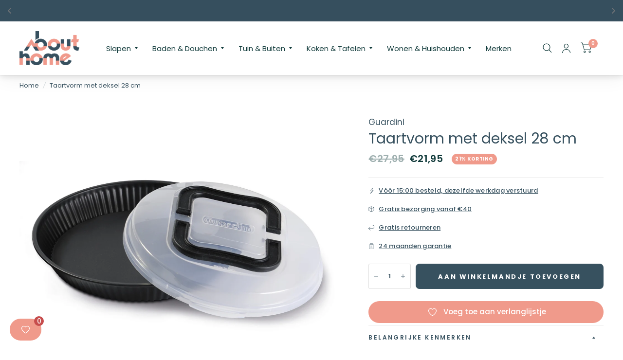

--- FILE ---
content_type: text/html; charset=utf-8
request_url: https://www.abouthome.nl/products/taartvorm-met-deksel-28-cm-118952047
body_size: 59045
content:
<!doctype html><html class="no-js" lang="nl" dir="ltr">
<head>
	<meta charset="utf-8">
	<meta http-equiv="X-UA-Compatible" content="IE=edge,chrome=1">
	<meta name="viewport" content="width=device-width, initial-scale=1, maximum-scale=5, viewport-fit=cover">
	<meta name="theme-color" content="#ffffff">
	<link rel="canonical" href="https://www.abouthome.nl/products/taartvorm-met-deksel-28-cm-118952047">
	<link rel="preconnect" href="https://cdn.shopify.com" crossorigin>
	<link rel="preload" as="style" href="//www.abouthome.nl/cdn/shop/t/7/assets/app.css?v=128551991894873382191714741420">
<link rel="preload" as="style" href="//www.abouthome.nl/cdn/shop/t/7/assets/product.css?v=141711881255865173641716469713">



<link href="//www.abouthome.nl/cdn/shop/t/7/assets/animations.min.js?v=125778792411641688251714741420" as="script" rel="preload">

<link href="//www.abouthome.nl/cdn/shop/t/7/assets/vendor.min.js?v=103990831484246365421714741422" as="script" rel="preload">
<link href="//www.abouthome.nl/cdn/shop/t/7/assets/app.js?v=18738182259509659551714741423" as="script" rel="preload">
<link href="//www.abouthome.nl/cdn/shop/t/7/assets/slideshow.js?v=110104780531747616791714741421" as="script" rel="preload">

<script>
window.lazySizesConfig = window.lazySizesConfig || {};
window.lazySizesConfig.expand = 250;
window.lazySizesConfig.loadMode = 1;
window.lazySizesConfig.loadHidden = false;
</script>


	<link rel="icon" type="image/png" href="//www.abouthome.nl/cdn/shop/files/AH_Favicon_1.png?crop=center&height=32&v=1714652302&width=32">

	<title>
		Taartvorm met deksel 28 cm
		
		
		 &ndash; About Home
	</title>

	
	<meta name="description" content="Take away vormen voor het meenemen van uw heerlijke baksels!">
	
<link rel="preconnect" href="https://fonts.shopifycdn.com" crossorigin>

<meta property="og:site_name" content="About Home">
<meta property="og:url" content="https://www.abouthome.nl/products/taartvorm-met-deksel-28-cm-118952047">
<meta property="og:title" content="Taartvorm met deksel 28 cm">
<meta property="og:type" content="product">
<meta property="og:description" content="Take away vormen voor het meenemen van uw heerlijke baksels!"><meta property="og:image" content="http://www.abouthome.nl/cdn/shop/files/56028FPBAK_BAKE_AWAY_crost.jpg?v=1717594579">
  <meta property="og:image:secure_url" content="https://www.abouthome.nl/cdn/shop/files/56028FPBAK_BAKE_AWAY_crost.jpg?v=1717594579">
  <meta property="og:image:width" content="2048">
  <meta property="og:image:height" content="1137"><meta property="og:price:amount" content="21,95">
  <meta property="og:price:currency" content="EUR"><meta name="twitter:card" content="summary_large_image">
<meta name="twitter:title" content="Taartvorm met deksel 28 cm">
<meta name="twitter:description" content="Take away vormen voor het meenemen van uw heerlijke baksels!">


	<link href="//www.abouthome.nl/cdn/shop/t/7/assets/app.css?v=128551991894873382191714741420" rel="stylesheet" type="text/css" media="all" />

	<style data-shopify>
	@font-face {
  font-family: Poppins;
  font-weight: 400;
  font-style: normal;
  font-display: swap;
  src: url("//www.abouthome.nl/cdn/fonts/poppins/poppins_n4.0ba78fa5af9b0e1a374041b3ceaadf0a43b41362.woff2") format("woff2"),
       url("//www.abouthome.nl/cdn/fonts/poppins/poppins_n4.214741a72ff2596839fc9760ee7a770386cf16ca.woff") format("woff");
}

@font-face {
  font-family: Poppins;
  font-weight: 500;
  font-style: normal;
  font-display: swap;
  src: url("//www.abouthome.nl/cdn/fonts/poppins/poppins_n5.ad5b4b72b59a00358afc706450c864c3c8323842.woff2") format("woff2"),
       url("//www.abouthome.nl/cdn/fonts/poppins/poppins_n5.33757fdf985af2d24b32fcd84c9a09224d4b2c39.woff") format("woff");
}

@font-face {
  font-family: Poppins;
  font-weight: 600;
  font-style: normal;
  font-display: swap;
  src: url("//www.abouthome.nl/cdn/fonts/poppins/poppins_n6.aa29d4918bc243723d56b59572e18228ed0786f6.woff2") format("woff2"),
       url("//www.abouthome.nl/cdn/fonts/poppins/poppins_n6.5f815d845fe073750885d5b7e619ee00e8111208.woff") format("woff");
}

@font-face {
  font-family: Poppins;
  font-weight: 400;
  font-style: italic;
  font-display: swap;
  src: url("//www.abouthome.nl/cdn/fonts/poppins/poppins_i4.846ad1e22474f856bd6b81ba4585a60799a9f5d2.woff2") format("woff2"),
       url("//www.abouthome.nl/cdn/fonts/poppins/poppins_i4.56b43284e8b52fc64c1fd271f289a39e8477e9ec.woff") format("woff");
}

@font-face {
  font-family: Poppins;
  font-weight: 600;
  font-style: italic;
  font-display: swap;
  src: url("//www.abouthome.nl/cdn/fonts/poppins/poppins_i6.bb8044d6203f492888d626dafda3c2999253e8e9.woff2") format("woff2"),
       url("//www.abouthome.nl/cdn/fonts/poppins/poppins_i6.e233dec1a61b1e7dead9f920159eda42280a02c3.woff") format("woff");
}

h1,h2,h3,h4,h5,h6,
	.h1,.h2,.h3,.h4,.h5,.h6,
	.logolink.text-logo,
	.customer-addresses .my-address .address-index {
		font-style: normal;
		font-weight: 400;
		font-family: Poppins, sans-serif;
	}
	body,
	.body-font,
	.thb-product-detail .product-title {
		font-style: normal;
		font-weight: 400;
		font-family: Poppins, sans-serif;
	}
	:root {
		--font-body-scale: 1.0;
		--font-body-medium-weight: 500;
    --font-body-bold-weight: 600;
		--font-heading-scale: 1.0;
		--font-navigation-scale: 1.0;
		--font-product-title-scale: 1.0;
		--font-product-title-line-height-scale: 1.0;
		--button-letter-spacing: 0.2em;

		--bg-body: #ffffff;
		--bg-body-rgb: 255,255,255;
		--bg-color-side-panel-footer: #fafafa;

		--color-accent: #37515f;
		--color-accent-rgb: 55,81,95;

		--color-accent2: #f09a8b;
		--color-accent3: #f6f6f0;

		--color-border: #eeeeee;
		--color-overlay-rgb: 12,13,13;
		--color-form-border: #dedede;--color-announcement-bar-text: #ffffff;--color-announcement-bar-bg: #37515f;--color-header-bg: #ffffff;
			--color-header-bg-rgb: 255,255,255;--color-header-text: #103a3a;
			--color-header-text-rgb: 16,58,58;--color-header-links: #103a3a;--color-header-links-hover: #f09a8b;--color-header-icons: #103a3a;--solid-button-label: #ffffff;--outline-button-label: #f09a8b;--color-price: #103a3a;--color-star: #f1b824;

		--section-spacing-mobile: 50px;
		--section-spacing-desktop: 100px;--button-border-radius: 8px;--color-badge-text: #ffffff;--color-badge-sold-out: #939393;--color-badge-sale: #f09a8b;--color-badge-preorder: #666666;--badge-corner-radius: 13px;--color-inventory-instock: #279A4B;--color-inventory-lowstock: #FB9E5B;--color-footer-bar-bg: #f09a8b;--color-footer-bar-text: #f6f6f0;--color-footer-text: #103a3a;
			--color-footer-text-rgb: 16,58,58;--color-footer-link: #103a3a;--color-footer-link-hover: #f09a8b;--color-footer-border: #2b2b2b;
			--color-footer-border-rgb: 43,43,43;--color-footer-bg: #ffffff;}
</style>


	<script>
		window.theme = window.theme || {};
		theme = {
			settings: {
				money_with_currency_format:"€{{amount_with_comma_separator}}",
				cart_drawer:true},
			routes: {
				root_url: '/',
				cart_url: '/cart',
				cart_add_url: '/cart/add',
				search_url: '/search',
				collections_url: '/collections',
				cart_change_url: '/cart/change',
				cart_update_url: '/cart/update',
				predictive_search_url: '/search/suggest',
			},
			variantStrings: {
        addToCart: `Aan winkelmandje toevoegen`,
        soldOut: `Uitverkocht`,
        unavailable: `Niet beschikbaar`,
        preOrder: `Vooruitbestellen`,
      },
			strings: {
				requiresTerms: `U moet akkoord gaan met de algemene voorwaarden van verkoop om af te rekenen`,
				shippingEstimatorNoResults: `Sorry, we verzenden niet naar uw adres.`,
				shippingEstimatorOneResult: `Er is één verzendtarief voor uw adres:`,
				shippingEstimatorMultipleResults: `Er zijn meerdere verzendtarieven voor uw adres:`,
				shippingEstimatorError: `Er is een of meer fouten opgetreden bij het ophalen van verzendtarieven:`
			}
		};
	</script>
	<script>window.performance && window.performance.mark && window.performance.mark('shopify.content_for_header.start');</script><meta name="google-site-verification" content="--2BqIJR7uLcPevqWRg0J--z_IDncFYshsl289ijT84">
<meta id="shopify-digital-wallet" name="shopify-digital-wallet" content="/81034608967/digital_wallets/dialog">
<meta name="shopify-checkout-api-token" content="74cb032e09508adf371941c999b2a6f1">
<meta id="in-context-paypal-metadata" data-shop-id="81034608967" data-venmo-supported="false" data-environment="production" data-locale="nl_NL" data-paypal-v4="true" data-currency="EUR">
<link rel="alternate" type="application/json+oembed" href="https://www.abouthome.nl/products/taartvorm-met-deksel-28-cm-118952047.oembed">
<script async="async" src="/checkouts/internal/preloads.js?locale=nl-NL"></script>
<link rel="preconnect" href="https://shop.app" crossorigin="anonymous">
<script async="async" src="https://shop.app/checkouts/internal/preloads.js?locale=nl-NL&shop_id=81034608967" crossorigin="anonymous"></script>
<script id="apple-pay-shop-capabilities" type="application/json">{"shopId":81034608967,"countryCode":"NL","currencyCode":"EUR","merchantCapabilities":["supports3DS"],"merchantId":"gid:\/\/shopify\/Shop\/81034608967","merchantName":"About Home","requiredBillingContactFields":["postalAddress","email"],"requiredShippingContactFields":["postalAddress","email"],"shippingType":"shipping","supportedNetworks":["visa","maestro","masterCard","amex"],"total":{"type":"pending","label":"About Home","amount":"1.00"},"shopifyPaymentsEnabled":true,"supportsSubscriptions":true}</script>
<script id="shopify-features" type="application/json">{"accessToken":"74cb032e09508adf371941c999b2a6f1","betas":["rich-media-storefront-analytics"],"domain":"www.abouthome.nl","predictiveSearch":true,"shopId":81034608967,"locale":"nl"}</script>
<script>var Shopify = Shopify || {};
Shopify.shop = "e00167-45.myshopify.com";
Shopify.locale = "nl";
Shopify.currency = {"active":"EUR","rate":"1.0"};
Shopify.country = "NL";
Shopify.theme = {"name":"about-home\/main","id":160913228103,"schema_name":"Habitat","schema_version":"3.6.0","theme_store_id":null,"role":"main"};
Shopify.theme.handle = "null";
Shopify.theme.style = {"id":null,"handle":null};
Shopify.cdnHost = "www.abouthome.nl/cdn";
Shopify.routes = Shopify.routes || {};
Shopify.routes.root = "/";</script>
<script type="module">!function(o){(o.Shopify=o.Shopify||{}).modules=!0}(window);</script>
<script>!function(o){function n(){var o=[];function n(){o.push(Array.prototype.slice.apply(arguments))}return n.q=o,n}var t=o.Shopify=o.Shopify||{};t.loadFeatures=n(),t.autoloadFeatures=n()}(window);</script>
<script>
  window.ShopifyPay = window.ShopifyPay || {};
  window.ShopifyPay.apiHost = "shop.app\/pay";
  window.ShopifyPay.redirectState = null;
</script>
<script id="shop-js-analytics" type="application/json">{"pageType":"product"}</script>
<script defer="defer" async type="module" src="//www.abouthome.nl/cdn/shopifycloud/shop-js/modules/v2/client.init-shop-cart-sync_6EKkpqRI.nl.esm.js"></script>
<script defer="defer" async type="module" src="//www.abouthome.nl/cdn/shopifycloud/shop-js/modules/v2/chunk.common_3amyFQVI.esm.js"></script>
<script type="module">
  await import("//www.abouthome.nl/cdn/shopifycloud/shop-js/modules/v2/client.init-shop-cart-sync_6EKkpqRI.nl.esm.js");
await import("//www.abouthome.nl/cdn/shopifycloud/shop-js/modules/v2/chunk.common_3amyFQVI.esm.js");

  window.Shopify.SignInWithShop?.initShopCartSync?.({"fedCMEnabled":true,"windoidEnabled":true});

</script>
<script>
  window.Shopify = window.Shopify || {};
  if (!window.Shopify.featureAssets) window.Shopify.featureAssets = {};
  window.Shopify.featureAssets['shop-js'] = {"shop-cart-sync":["modules/v2/client.shop-cart-sync_DZmSjWzz.nl.esm.js","modules/v2/chunk.common_3amyFQVI.esm.js"],"init-fed-cm":["modules/v2/client.init-fed-cm_giTMTaxo.nl.esm.js","modules/v2/chunk.common_3amyFQVI.esm.js"],"shop-button":["modules/v2/client.shop-button_D98oU0qV.nl.esm.js","modules/v2/chunk.common_3amyFQVI.esm.js"],"shop-cash-offers":["modules/v2/client.shop-cash-offers_DMV0VsjF.nl.esm.js","modules/v2/chunk.common_3amyFQVI.esm.js","modules/v2/chunk.modal_DUXZR_0p.esm.js"],"init-windoid":["modules/v2/client.init-windoid_Cw3EwRoF.nl.esm.js","modules/v2/chunk.common_3amyFQVI.esm.js"],"init-shop-email-lookup-coordinator":["modules/v2/client.init-shop-email-lookup-coordinator_BOUuYTyQ.nl.esm.js","modules/v2/chunk.common_3amyFQVI.esm.js"],"shop-toast-manager":["modules/v2/client.shop-toast-manager_B4egFvJY.nl.esm.js","modules/v2/chunk.common_3amyFQVI.esm.js"],"shop-login-button":["modules/v2/client.shop-login-button_CpQbSvoR.nl.esm.js","modules/v2/chunk.common_3amyFQVI.esm.js","modules/v2/chunk.modal_DUXZR_0p.esm.js"],"avatar":["modules/v2/client.avatar_BTnouDA3.nl.esm.js"],"pay-button":["modules/v2/client.pay-button_C5OzN0Xn.nl.esm.js","modules/v2/chunk.common_3amyFQVI.esm.js"],"init-shop-cart-sync":["modules/v2/client.init-shop-cart-sync_6EKkpqRI.nl.esm.js","modules/v2/chunk.common_3amyFQVI.esm.js"],"init-customer-accounts":["modules/v2/client.init-customer-accounts_CWWqHCxQ.nl.esm.js","modules/v2/client.shop-login-button_CpQbSvoR.nl.esm.js","modules/v2/chunk.common_3amyFQVI.esm.js","modules/v2/chunk.modal_DUXZR_0p.esm.js"],"init-shop-for-new-customer-accounts":["modules/v2/client.init-shop-for-new-customer-accounts_CcvmrONS.nl.esm.js","modules/v2/client.shop-login-button_CpQbSvoR.nl.esm.js","modules/v2/chunk.common_3amyFQVI.esm.js","modules/v2/chunk.modal_DUXZR_0p.esm.js"],"init-customer-accounts-sign-up":["modules/v2/client.init-customer-accounts-sign-up_24fR4HHs.nl.esm.js","modules/v2/client.shop-login-button_CpQbSvoR.nl.esm.js","modules/v2/chunk.common_3amyFQVI.esm.js","modules/v2/chunk.modal_DUXZR_0p.esm.js"],"checkout-modal":["modules/v2/client.checkout-modal_L4S7Y1ps.nl.esm.js","modules/v2/chunk.common_3amyFQVI.esm.js","modules/v2/chunk.modal_DUXZR_0p.esm.js"],"shop-follow-button":["modules/v2/client.shop-follow-button_CUefG8va.nl.esm.js","modules/v2/chunk.common_3amyFQVI.esm.js","modules/v2/chunk.modal_DUXZR_0p.esm.js"],"lead-capture":["modules/v2/client.lead-capture_DVkpEUJZ.nl.esm.js","modules/v2/chunk.common_3amyFQVI.esm.js","modules/v2/chunk.modal_DUXZR_0p.esm.js"],"shop-login":["modules/v2/client.shop-login_CpLXnE3w.nl.esm.js","modules/v2/chunk.common_3amyFQVI.esm.js","modules/v2/chunk.modal_DUXZR_0p.esm.js"],"payment-terms":["modules/v2/client.payment-terms_Bec1wZji.nl.esm.js","modules/v2/chunk.common_3amyFQVI.esm.js","modules/v2/chunk.modal_DUXZR_0p.esm.js"]};
</script>
<script>(function() {
  var isLoaded = false;
  function asyncLoad() {
    if (isLoaded) return;
    isLoaded = true;
    var urls = ["https:\/\/ecommplugins-scripts.trustpilot.com\/v2.1\/js\/header.min.js?settings=eyJrZXkiOiJuYXFYU2kycm9uSHl1a0JoIiwicyI6InNrdSJ9\u0026v=2.5\u0026shop=e00167-45.myshopify.com","https:\/\/ecommplugins-trustboxsettings.trustpilot.com\/e00167-45.myshopify.com.js?settings=1727888128605\u0026shop=e00167-45.myshopify.com","https:\/\/widget.trustpilot.com\/bootstrap\/v5\/tp.widget.sync.bootstrap.min.js?shop=e00167-45.myshopify.com","https:\/\/sprout-app.thegoodapi.com\/app\/assets\/js\/badges\/cart_badge_script?shop=e00167-45.myshopify.com","https:\/\/sprout-app.thegoodapi.com\/app\/badges\/product_script?shop=e00167-45.myshopify.com","https:\/\/sprout-app.thegoodapi.com\/app\/assets\/js\/badges\/tree_count_banner_script?shop=e00167-45.myshopify.com","https:\/\/cdn.nfcube.com\/instafeed-06121907a311d7030c3a58ed538267bf.js?shop=e00167-45.myshopify.com","https:\/\/static2.rapidsearch.dev\/resultpage.js?shop=e00167-45.myshopify.com","https:\/\/bot.kaktusapp.com\/storage\/js\/kaktus_bot-e00167-45.myshopify.com.js?ver=19\u0026shop=e00167-45.myshopify.com","https:\/\/wishlist.kaktusapp.com\/storage\/js\/kaktus_wishlist-e00167-45.myshopify.com.js?ver=73\u0026shop=e00167-45.myshopify.com"];
    for (var i = 0; i < urls.length; i++) {
      var s = document.createElement('script');
      s.type = 'text/javascript';
      s.async = true;
      s.src = urls[i];
      var x = document.getElementsByTagName('script')[0];
      x.parentNode.insertBefore(s, x);
    }
  };
  if(window.attachEvent) {
    window.attachEvent('onload', asyncLoad);
  } else {
    window.addEventListener('load', asyncLoad, false);
  }
})();</script>
<script id="__st">var __st={"a":81034608967,"offset":3600,"reqid":"bc691e0f-e090-460f-a0b7-70e5ad4c892b-1768465277","pageurl":"www.abouthome.nl\/products\/taartvorm-met-deksel-28-cm-118952047","u":"7a116303d4b7","p":"product","rtyp":"product","rid":9156344578375};</script>
<script>window.ShopifyPaypalV4VisibilityTracking = true;</script>
<script id="captcha-bootstrap">!function(){'use strict';const t='contact',e='account',n='new_comment',o=[[t,t],['blogs',n],['comments',n],[t,'customer']],c=[[e,'customer_login'],[e,'guest_login'],[e,'recover_customer_password'],[e,'create_customer']],r=t=>t.map((([t,e])=>`form[action*='/${t}']:not([data-nocaptcha='true']) input[name='form_type'][value='${e}']`)).join(','),a=t=>()=>t?[...document.querySelectorAll(t)].map((t=>t.form)):[];function s(){const t=[...o],e=r(t);return a(e)}const i='password',u='form_key',d=['recaptcha-v3-token','g-recaptcha-response','h-captcha-response',i],f=()=>{try{return window.sessionStorage}catch{return}},m='__shopify_v',_=t=>t.elements[u];function p(t,e,n=!1){try{const o=window.sessionStorage,c=JSON.parse(o.getItem(e)),{data:r}=function(t){const{data:e,action:n}=t;return t[m]||n?{data:e,action:n}:{data:t,action:n}}(c);for(const[e,n]of Object.entries(r))t.elements[e]&&(t.elements[e].value=n);n&&o.removeItem(e)}catch(o){console.error('form repopulation failed',{error:o})}}const l='form_type',E='cptcha';function T(t){t.dataset[E]=!0}const w=window,h=w.document,L='Shopify',v='ce_forms',y='captcha';let A=!1;((t,e)=>{const n=(g='f06e6c50-85a8-45c8-87d0-21a2b65856fe',I='https://cdn.shopify.com/shopifycloud/storefront-forms-hcaptcha/ce_storefront_forms_captcha_hcaptcha.v1.5.2.iife.js',D={infoText:'Beschermd door hCaptcha',privacyText:'Privacy',termsText:'Voorwaarden'},(t,e,n)=>{const o=w[L][v],c=o.bindForm;if(c)return c(t,g,e,D).then(n);var r;o.q.push([[t,g,e,D],n]),r=I,A||(h.body.append(Object.assign(h.createElement('script'),{id:'captcha-provider',async:!0,src:r})),A=!0)});var g,I,D;w[L]=w[L]||{},w[L][v]=w[L][v]||{},w[L][v].q=[],w[L][y]=w[L][y]||{},w[L][y].protect=function(t,e){n(t,void 0,e),T(t)},Object.freeze(w[L][y]),function(t,e,n,w,h,L){const[v,y,A,g]=function(t,e,n){const i=e?o:[],u=t?c:[],d=[...i,...u],f=r(d),m=r(i),_=r(d.filter((([t,e])=>n.includes(e))));return[a(f),a(m),a(_),s()]}(w,h,L),I=t=>{const e=t.target;return e instanceof HTMLFormElement?e:e&&e.form},D=t=>v().includes(t);t.addEventListener('submit',(t=>{const e=I(t);if(!e)return;const n=D(e)&&!e.dataset.hcaptchaBound&&!e.dataset.recaptchaBound,o=_(e),c=g().includes(e)&&(!o||!o.value);(n||c)&&t.preventDefault(),c&&!n&&(function(t){try{if(!f())return;!function(t){const e=f();if(!e)return;const n=_(t);if(!n)return;const o=n.value;o&&e.removeItem(o)}(t);const e=Array.from(Array(32),(()=>Math.random().toString(36)[2])).join('');!function(t,e){_(t)||t.append(Object.assign(document.createElement('input'),{type:'hidden',name:u})),t.elements[u].value=e}(t,e),function(t,e){const n=f();if(!n)return;const o=[...t.querySelectorAll(`input[type='${i}']`)].map((({name:t})=>t)),c=[...d,...o],r={};for(const[a,s]of new FormData(t).entries())c.includes(a)||(r[a]=s);n.setItem(e,JSON.stringify({[m]:1,action:t.action,data:r}))}(t,e)}catch(e){console.error('failed to persist form',e)}}(e),e.submit())}));const S=(t,e)=>{t&&!t.dataset[E]&&(n(t,e.some((e=>e===t))),T(t))};for(const o of['focusin','change'])t.addEventListener(o,(t=>{const e=I(t);D(e)&&S(e,y())}));const B=e.get('form_key'),M=e.get(l),P=B&&M;t.addEventListener('DOMContentLoaded',(()=>{const t=y();if(P)for(const e of t)e.elements[l].value===M&&p(e,B);[...new Set([...A(),...v().filter((t=>'true'===t.dataset.shopifyCaptcha))])].forEach((e=>S(e,t)))}))}(h,new URLSearchParams(w.location.search),n,t,e,['guest_login'])})(!0,!0)}();</script>
<script integrity="sha256-4kQ18oKyAcykRKYeNunJcIwy7WH5gtpwJnB7kiuLZ1E=" data-source-attribution="shopify.loadfeatures" defer="defer" src="//www.abouthome.nl/cdn/shopifycloud/storefront/assets/storefront/load_feature-a0a9edcb.js" crossorigin="anonymous"></script>
<script crossorigin="anonymous" defer="defer" src="//www.abouthome.nl/cdn/shopifycloud/storefront/assets/shopify_pay/storefront-65b4c6d7.js?v=20250812"></script>
<script data-source-attribution="shopify.dynamic_checkout.dynamic.init">var Shopify=Shopify||{};Shopify.PaymentButton=Shopify.PaymentButton||{isStorefrontPortableWallets:!0,init:function(){window.Shopify.PaymentButton.init=function(){};var t=document.createElement("script");t.src="https://www.abouthome.nl/cdn/shopifycloud/portable-wallets/latest/portable-wallets.nl.js",t.type="module",document.head.appendChild(t)}};
</script>
<script data-source-attribution="shopify.dynamic_checkout.buyer_consent">
  function portableWalletsHideBuyerConsent(e){var t=document.getElementById("shopify-buyer-consent"),n=document.getElementById("shopify-subscription-policy-button");t&&n&&(t.classList.add("hidden"),t.setAttribute("aria-hidden","true"),n.removeEventListener("click",e))}function portableWalletsShowBuyerConsent(e){var t=document.getElementById("shopify-buyer-consent"),n=document.getElementById("shopify-subscription-policy-button");t&&n&&(t.classList.remove("hidden"),t.removeAttribute("aria-hidden"),n.addEventListener("click",e))}window.Shopify?.PaymentButton&&(window.Shopify.PaymentButton.hideBuyerConsent=portableWalletsHideBuyerConsent,window.Shopify.PaymentButton.showBuyerConsent=portableWalletsShowBuyerConsent);
</script>
<script data-source-attribution="shopify.dynamic_checkout.cart.bootstrap">document.addEventListener("DOMContentLoaded",(function(){function t(){return document.querySelector("shopify-accelerated-checkout-cart, shopify-accelerated-checkout")}if(t())Shopify.PaymentButton.init();else{new MutationObserver((function(e,n){t()&&(Shopify.PaymentButton.init(),n.disconnect())})).observe(document.body,{childList:!0,subtree:!0})}}));
</script>
<script id='scb4127' type='text/javascript' async='' src='https://www.abouthome.nl/cdn/shopifycloud/privacy-banner/storefront-banner.js'></script><link id="shopify-accelerated-checkout-styles" rel="stylesheet" media="screen" href="https://www.abouthome.nl/cdn/shopifycloud/portable-wallets/latest/accelerated-checkout-backwards-compat.css" crossorigin="anonymous">
<style id="shopify-accelerated-checkout-cart">
        #shopify-buyer-consent {
  margin-top: 1em;
  display: inline-block;
  width: 100%;
}

#shopify-buyer-consent.hidden {
  display: none;
}

#shopify-subscription-policy-button {
  background: none;
  border: none;
  padding: 0;
  text-decoration: underline;
  font-size: inherit;
  cursor: pointer;
}

#shopify-subscription-policy-button::before {
  box-shadow: none;
}

      </style>

<script>window.performance && window.performance.mark && window.performance.mark('shopify.content_for_header.end');</script> <!-- Header hook for plugins -->

	<script>document.documentElement.className = document.documentElement.className.replace('no-js', 'js');</script>
  


  <script type="text/javascript">
    window.RapidSearchAdmin = false;
  </script>


<!-- BEGIN app block: shopify://apps/klaviyo-email-marketing-sms/blocks/klaviyo-onsite-embed/2632fe16-c075-4321-a88b-50b567f42507 -->












  <script async src="https://static.klaviyo.com/onsite/js/WeGxEQ/klaviyo.js?company_id=WeGxEQ"></script>
  <script>!function(){if(!window.klaviyo){window._klOnsite=window._klOnsite||[];try{window.klaviyo=new Proxy({},{get:function(n,i){return"push"===i?function(){var n;(n=window._klOnsite).push.apply(n,arguments)}:function(){for(var n=arguments.length,o=new Array(n),w=0;w<n;w++)o[w]=arguments[w];var t="function"==typeof o[o.length-1]?o.pop():void 0,e=new Promise((function(n){window._klOnsite.push([i].concat(o,[function(i){t&&t(i),n(i)}]))}));return e}}})}catch(n){window.klaviyo=window.klaviyo||[],window.klaviyo.push=function(){var n;(n=window._klOnsite).push.apply(n,arguments)}}}}();</script>

  
    <script id="viewed_product">
      if (item == null) {
        var _learnq = _learnq || [];

        var MetafieldReviews = null
        var MetafieldYotpoRating = null
        var MetafieldYotpoCount = null
        var MetafieldLooxRating = null
        var MetafieldLooxCount = null
        var okendoProduct = null
        var okendoProductReviewCount = null
        var okendoProductReviewAverageValue = null
        try {
          // The following fields are used for Customer Hub recently viewed in order to add reviews.
          // This information is not part of __kla_viewed. Instead, it is part of __kla_viewed_reviewed_items
          MetafieldReviews = {};
          MetafieldYotpoRating = null
          MetafieldYotpoCount = null
          MetafieldLooxRating = null
          MetafieldLooxCount = null

          okendoProduct = null
          // If the okendo metafield is not legacy, it will error, which then requires the new json formatted data
          if (okendoProduct && 'error' in okendoProduct) {
            okendoProduct = null
          }
          okendoProductReviewCount = okendoProduct ? okendoProduct.reviewCount : null
          okendoProductReviewAverageValue = okendoProduct ? okendoProduct.reviewAverageValue : null
        } catch (error) {
          console.error('Error in Klaviyo onsite reviews tracking:', error);
        }

        var item = {
          Name: "Taartvorm met deksel 28 cm",
          ProductID: 9156344578375,
          Categories: ["(Warehouse) SALE","Discount Collectie","Guardini","Kookgerei","SALE"],
          ImageURL: "https://www.abouthome.nl/cdn/shop/files/56028FPBAK_BAKE_AWAY_crost_grande.jpg?v=1717594579",
          URL: "https://www.abouthome.nl/products/taartvorm-met-deksel-28-cm-118952047",
          Brand: "Guardini",
          Price: "€21,95",
          Value: "21,95",
          CompareAtPrice: "€27,95"
        };
        _learnq.push(['track', 'Viewed Product', item]);
        _learnq.push(['trackViewedItem', {
          Title: item.Name,
          ItemId: item.ProductID,
          Categories: item.Categories,
          ImageUrl: item.ImageURL,
          Url: item.URL,
          Metadata: {
            Brand: item.Brand,
            Price: item.Price,
            Value: item.Value,
            CompareAtPrice: item.CompareAtPrice
          },
          metafields:{
            reviews: MetafieldReviews,
            yotpo:{
              rating: MetafieldYotpoRating,
              count: MetafieldYotpoCount,
            },
            loox:{
              rating: MetafieldLooxRating,
              count: MetafieldLooxCount,
            },
            okendo: {
              rating: okendoProductReviewAverageValue,
              count: okendoProductReviewCount,
            }
          }
        }]);
      }
    </script>
  




  <script>
    window.klaviyoReviewsProductDesignMode = false
  </script>







<!-- END app block --><!-- BEGIN app block: shopify://apps/essential-announcer/blocks/app-embed/93b5429f-c8d6-4c33-ae14-250fd84f361b --><script>
  
    window.essentialAnnouncementConfigs = [{"id":"95b4aa5a-0e7e-4cba-9eae-21e9c6651b1a","createdAt":"2024-04-22T11:14:11.352+00:00","name":"Announcement name","title":"Enjoy a 20% discount on all our products!","subheading":"","style":{"icon":{"size":32,"color":{"hex":"#333333"},"background":{"hex":"#ffffff"},"cornerRadius":4},"selectedTemplate":"custom","position":"top-page","stickyBar":false,"backgroundType":"singleBackground","singleColor":"#364F5E","gradientTurn":"90","gradientStart":"#DDDDDD","gradientEnd":"#FFFFFF","borderRadius":"0","borderSize":"0","borderColor":"#c5c8d1","titleSize":"16","titleColor":"#ffffff","font":"","subheadingSize":"14","subheadingColor":"#202223","buttonBackgroundColor":"#202223","buttonFontSize":"14","buttonFontColor":"#FFFFFF","buttonBorderRadius":"4","closeIconColor":"#6d7175","arrowIconColor":"#6d7175"},"announcementType":"rotating","announcementPlacement":"","published":true,"showOnProducts":[],"showOnCollections":[],"updatedAt":"2024-07-29T07:05:49.725+00:00","CTAType":"","CTALink":"https://e00167-45.myshopify.com","closeButton":false,"buttonText":"Shop now!","announcements":[{"title":"","subheading":"","CTAType":"","buttonText":"Shop now!","CTALink":"https://e00167-45.myshopify.com/collections/all","id":247,"icon":""},{"title":"","subheading":"","CTAType":"clickable","buttonText":"Shop now!","CTALink":"https://www.abouthome.nl/collections/sale-1","id":759,"icon":""}],"shop":"e00167-45.myshopify.com","animationSpeed":34,"rotateDuration":3,"translations":[],"startDate":null,"endDate":null,"icon":null,"locationType":"","showInCountries":[],"showOnProductsInCollections":[]}];
  
  window.essentialAnnouncementMeta = {
    productCollections: [{"id":627791593799,"handle":"sale-1","title":"(Warehouse) SALE","updated_at":"2026-01-13T12:16:48+01:00","body_html":"","published_at":"2024-06-17T09:57:50+02:00","sort_order":"manual","template_suffix":"sale","disjunctive":false,"rules":[{"column":"tag","relation":"equals","condition":"SALE"}],"published_scope":"global"},{"id":627550519623,"handle":"discount-collectie","title":"Discount Collectie","updated_at":"2026-01-13T12:16:47+01:00","body_html":"","published_at":"2024-06-13T11:12:08+02:00","sort_order":"manual","template_suffix":"","disjunctive":false,"rules":[{"column":"tag","relation":"equals","condition":"SALE"}],"published_scope":"global"},{"id":623219933511,"handle":"guardini","title":"Guardini","updated_at":"2025-10-01T18:31:58+02:00","body_html":"\u003cdiv class=\"page-title row\" data-mce-fragment=\"1\"\u003e\n\u003cdiv class=\"col-md-12 textcategory\" data-mce-fragment=\"1\"\u003e\n\u003cp data-mce-fragment=\"1\"\u003eHet merk \u003cstrong\u003eGuardini\u003c\/strong\u003e komt oorspronkelijk uit Italië, waarna deze zich vanaf 1990 op gronden van de detailhandel begeeft en pas vanaf 2010 op Europese gronden doorbreekt. Hierdoor is \u003cstrong\u003eGuardini\u003c\/strong\u003e in Nederland nog niet erg bekend, maar dat zal snel veranderen. De productie is voor 99% made in Italy, wat staat voor degelijkheid. De trots van het merk is dat het met behulp van kennis en kwaliteit kan \u003cstrong\u003eGuardini\u003c\/strong\u003e haar producten exporteren over in ieder geval heel Europa. \u003cstrong\u003eGuardini\u003c\/strong\u003e houdt zich bezig met kookgerei producten, van taartvormen tot aan take away dozen voor cakes, niets is te gek. De producten die \u003cstrong\u003eGuardini\u003c\/strong\u003e aanbiedt zijn van gemaakt van hoogwaardige kwaliteit materialen. Zo zijn de \u003cstrong\u003eGuardini\u003c\/strong\u003e-mallen bijvoorbeeld gemaakt van speciaal staal met een lage dikte, die een minimale barrière creëert en daarom perfect koken kunnen garanderen. Doormiddel van 70 jaar ervaring heeft \u003cstrong\u003eGuardini\u003c\/strong\u003e een een assortiment ontworpen die lichte en avant-gardistische producten omvat. Deze lichtheid is een uitnodiging om volop te genieten van de producten van \u003cstrong\u003eGuardini\u003c\/strong\u003e, met de zekerheid van het resultaat. \u003c\/p\u003e\n\u003c\/div\u003e\n\u003c\/div\u003e\n\u003cdiv class=\"collection-main row\" data-mce-fragment=\"1\"\u003e\u003cform action=\"https:\/\/www.abouthome.nl\/brands\/guardini\/\" method=\"get\" id=\"filter_form\" class=\"filter-form\" data-mce-fragment=\"1\"\u003e\n\u003cdiv class=\"col-sm-3 col-md-2 sidebar hidden-xs\" data-mce-fragment=\"1\"\u003e\n\u003cdiv id=\"filters\" class=\"filters\" data-mce-fragment=\"1\"\u003e\u003c\/div\u003e\n\u003c\/div\u003e\n\u003c\/form\u003e\u003c\/div\u003e","published_at":"2024-04-16T14:40:07+02:00","sort_order":"best-selling","template_suffix":"guardini","disjunctive":false,"rules":[{"column":"vendor","relation":"equals","condition":"Guardini"}],"published_scope":"global"},{"id":623705030983,"handle":"kookgerei","title":"Kookgerei","updated_at":"2025-12-16T14:16:31+01:00","body_html":"","published_at":"2024-04-22T13:51:32+02:00","sort_order":"manual","template_suffix":"","disjunctive":true,"rules":[{"column":"title","relation":"contains","condition":"damascusmes"},{"column":"vendor","relation":"equals","condition":"Guardini"},{"column":"vendor","relation":"equals","condition":"Bengt EK Design"},{"column":"title","relation":"contains","condition":"elegant collection"},{"column":"title","relation":"contains","condition":"vershoudbakjes"},{"column":"title","relation":"contains","condition":"keukenmixer"},{"column":"title","relation":"contains","condition":"springvorm"},{"column":"title","relation":"contains","condition":"bakvorm"},{"column":"title","relation":"contains","condition":"muffinvorm"},{"column":"title","relation":"contains","condition":"vershoudbakje"},{"column":"title","relation":"contains","condition":"braadslede"}],"published_scope":"global"},{"id":623151808839,"handle":"sale","title":"SALE","updated_at":"2026-01-13T13:24:07+01:00","body_html":"","published_at":"2024-04-15T14:21:49+02:00","sort_order":"best-selling","template_suffix":"sale","disjunctive":false,"rules":[{"column":"is_price_reduced","relation":"is_set","condition":""}],"published_scope":"global","image":{"created_at":"2024-04-25T16:32:40+02:00","alt":null,"width":1280,"height":1280,"src":"\/\/www.abouthome.nl\/cdn\/shop\/collections\/SALE_Large_91563adc-0a25-4c6d-8d6b-98c3de41469b.jpg?v=1714055562"}}],
    productData: {"id":9156344578375,"title":"Taartvorm met deksel 28 cm","handle":"taartvorm-met-deksel-28-cm-118952047","description":"\u003cp\u003eDe Bake Away lijn van Guardini bestaat uit simpele vormen met een handige draagdeksel. Hiermee kunt u al uw heerlijke baksels gemakkelijk overal mee naartoe nemen. De Bake Away lijn is voorzien van een anti-aanbaklaag, deze zorgt voor het makkelijk loslaten van uw baksels en uitstekende resultaten. De uitstekende warmteverdeling van het staal zorgt voor een snelle en gelijkmatige garing van zoete en hartige recepten. Het deksel is gemaakt van kunststof en sluit perfect aan op de vorm, voorzien van twee stevige handvaten. Het deksel mag alleen worden gebruikt voor het bewaren van voedsel in de koelkast en voor transport.\u003c\/p\u003e\r\n\u003cp\u003eDe taartvorm is ideaal voor het maken van een van de typische desserts van de Italiaanse traditie. Met fruit, room, jam of andere versieringen kunt u met de taartvorm de meest prachtige creaties maken. Mocht u een hartig gerecht willen maken, dan kan deze vorm worden gebruikt om geurige quiches en hartige taarten te bereiden.  \u003c\/p\u003e\r\n\u003cp\u003e\u003cstrong\u003eUitstekende antikleeflaag\u003c\/strong\u003e\u003cbr\u003eDe vormen van de Bake Away lijn bestaan uit twee lagen met een uitstekende antikleeflaag die garant staat voor uitmuntende resulaten met minimale inspanning. Vet de binnenkant van de vorm altijd in met een gelijkmatig laagje olie, boter of margarine zodat het resultaat perfect is. De bakvormen zijn geschikt voor alle soorte ovens.\u003cb\u003e \u003c\/b\u003e\u003c\/p\u003e\r\n\u003cp\u003e\u003cstrong\u003eOver Guardini\u003c\/strong\u003e\u003cb\u003e\u003cbr\u003e\u003c\/b\u003eHet merk Guardini komt oorspronkelijk uit Italië waarna deze zich vanaf 1990 op gronden van de detailhandel begeeft en pas vanaf 2010 op andere Europese markten doorbreekt. De productie is voor 99% made in Italy wat staat voor degelijkheid en Europese kwaliteit. Guardini houdt zich voornamelijk bezig met bakproducten zoals taartvormen, cakeblikken en andere baking producten. Hun grote diversiteit aan collecties bedient iedere bakliefhebber, oftewel; \u003cb\u003eIl piacere Italinao di cuninare\u003c\/b\u003e \u003cem\u003e(Het Italiaanse plezier van koken).\u003c\/em\u003e\u003c\/p\u003e\r\n\u003cp\u003e\u003cstrong\u003eGebruiksaanwijzing\u003c\/strong\u003e\u003c\/p\u003e\r\n\u003col\u003e\r\n\u003cli\u003e\n\u003cem\u003eWas de mal voor het eerste gebruik\u003c\/em\u003e\u003cbr\u003e\u003cem\u003e2. Vet de binnenkant in met olie, boter of margarine voor het bakken\u003c\/em\u003e\u003cbr\u003e\u003cem\u003e3. Laat de cake iets afkoelen voordat u hem uit de vorm haalt.\u003c\/em\u003e\u003cbr\u003e\u003cem\u003e4. Niet gebruiken op een vlam of andere directe warmtebron, inclusief fornuizen\u003c\/em\u003e\u003cbr\u003e\u003cem\u003e5. Alleen gebruiken in traditionele ovens (geen magnetron)\u003c\/em\u003e\u003cbr\u003e\u003cem\u003e6. Gebruik geen scherpe voorwerpen of andere metalen gereedschappen die het oppervlak van de bakvorm kunnen beschadigen\u003c\/em\u003e\u003cbr\u003e\u003cem\u003e7. Gelieve de 230° C niet te overschrijden\u003c\/em\u003e\u003cbr\u003e\u003cem\u003e8. Voor het schoonmaken van de vorm (na elk gebruik), raden wij aan de vorm met de hand te wassen met afwasmiddel en het is aanbevolen om de vorm onmiddellijk na het wassen te drogen\u003cbr\u003e\u003c\/em\u003e\u003cem\u003e9. Het plastic deksel mag alleen worden gebruikt voor transport en het bewaren van uw baksels\u003c\/em\u003e\n\u003c\/li\u003e\r\n\u003c\/ol\u003e\r\n\u003cp\u003e\u003cstrong\u003e\u003cem\u003eGebruik de lege mal niet in de oven, omdat deze kan beschadigen, waardoor de kwaliteit in gevaar komt.\u003c\/em\u003e\u003c\/strong\u003e\u003c\/p\u003e","published_at":"2021-02-25T16:32:46+01:00","created_at":"2024-04-12T17:16:08+02:00","vendor":"Guardini","type":"","tags":["SALE"],"price":2195,"price_min":2195,"price_max":2195,"available":true,"price_varies":false,"compare_at_price":2795,"compare_at_price_min":2795,"compare_at_price_max":2795,"compare_at_price_varies":false,"variants":[{"id":49378488615239,"title":"Default","option1":"Default","option2":null,"option3":null,"sku":"56028FPBAK","requires_shipping":true,"taxable":true,"featured_image":null,"available":true,"name":"Taartvorm met deksel 28 cm","public_title":null,"options":["Default"],"price":2195,"weight":0,"compare_at_price":2795,"inventory_management":"shopify","barcode":"8006043000542","requires_selling_plan":false,"selling_plan_allocations":[]}],"images":["\/\/www.abouthome.nl\/cdn\/shop\/files\/56028FPBAK_BAKE_AWAY_crost.jpg?v=1717594579","\/\/www.abouthome.nl\/cdn\/shop\/files\/BAKEAWAYfamily_2021_dcb3e639-3dd3-4799-b41d-660d6af89d28.jpg?v=1717594579","\/\/www.abouthome.nl\/cdn\/shop\/files\/55126BAK_BAKE_AWAY_1F26_coperchio.jpg?v=1717594579","\/\/www.abouthome.nl\/cdn\/shop\/files\/BakeAway_amb_b3ea6fb7-0453-439c-87f1-9a839706d3cb.jpg?v=1717594579"],"featured_image":"\/\/www.abouthome.nl\/cdn\/shop\/files\/56028FPBAK_BAKE_AWAY_crost.jpg?v=1717594579","options":["Title"],"media":[{"alt":null,"id":48066120057159,"position":1,"preview_image":{"aspect_ratio":1.801,"height":1137,"width":2048,"src":"\/\/www.abouthome.nl\/cdn\/shop\/files\/56028FPBAK_BAKE_AWAY_crost.jpg?v=1717594579"},"aspect_ratio":1.801,"height":1137,"media_type":"image","src":"\/\/www.abouthome.nl\/cdn\/shop\/files\/56028FPBAK_BAKE_AWAY_crost.jpg?v=1717594579","width":2048},{"alt":null,"id":48066120089927,"position":2,"preview_image":{"aspect_ratio":1.5,"height":960,"width":1440,"src":"\/\/www.abouthome.nl\/cdn\/shop\/files\/BAKEAWAYfamily_2021_dcb3e639-3dd3-4799-b41d-660d6af89d28.jpg?v=1717594579"},"aspect_ratio":1.5,"height":960,"media_type":"image","src":"\/\/www.abouthome.nl\/cdn\/shop\/files\/BAKEAWAYfamily_2021_dcb3e639-3dd3-4799-b41d-660d6af89d28.jpg?v=1717594579","width":1440},{"alt":null,"id":48066120122695,"position":3,"preview_image":{"aspect_ratio":1.351,"height":874,"width":1181,"src":"\/\/www.abouthome.nl\/cdn\/shop\/files\/55126BAK_BAKE_AWAY_1F26_coperchio.jpg?v=1717594579"},"aspect_ratio":1.351,"height":874,"media_type":"image","src":"\/\/www.abouthome.nl\/cdn\/shop\/files\/55126BAK_BAKE_AWAY_1F26_coperchio.jpg?v=1717594579","width":1181},{"alt":null,"id":48066120155463,"position":4,"preview_image":{"aspect_ratio":1.5,"height":960,"width":1440,"src":"\/\/www.abouthome.nl\/cdn\/shop\/files\/BakeAway_amb_b3ea6fb7-0453-439c-87f1-9a839706d3cb.jpg?v=1717594579"},"aspect_ratio":1.5,"height":960,"media_type":"image","src":"\/\/www.abouthome.nl\/cdn\/shop\/files\/BakeAway_amb_b3ea6fb7-0453-439c-87f1-9a839706d3cb.jpg?v=1717594579","width":1440}],"requires_selling_plan":false,"selling_plan_groups":[],"content":"\u003cp\u003eDe Bake Away lijn van Guardini bestaat uit simpele vormen met een handige draagdeksel. Hiermee kunt u al uw heerlijke baksels gemakkelijk overal mee naartoe nemen. De Bake Away lijn is voorzien van een anti-aanbaklaag, deze zorgt voor het makkelijk loslaten van uw baksels en uitstekende resultaten. De uitstekende warmteverdeling van het staal zorgt voor een snelle en gelijkmatige garing van zoete en hartige recepten. Het deksel is gemaakt van kunststof en sluit perfect aan op de vorm, voorzien van twee stevige handvaten. Het deksel mag alleen worden gebruikt voor het bewaren van voedsel in de koelkast en voor transport.\u003c\/p\u003e\r\n\u003cp\u003eDe taartvorm is ideaal voor het maken van een van de typische desserts van de Italiaanse traditie. Met fruit, room, jam of andere versieringen kunt u met de taartvorm de meest prachtige creaties maken. Mocht u een hartig gerecht willen maken, dan kan deze vorm worden gebruikt om geurige quiches en hartige taarten te bereiden.  \u003c\/p\u003e\r\n\u003cp\u003e\u003cstrong\u003eUitstekende antikleeflaag\u003c\/strong\u003e\u003cbr\u003eDe vormen van de Bake Away lijn bestaan uit twee lagen met een uitstekende antikleeflaag die garant staat voor uitmuntende resulaten met minimale inspanning. Vet de binnenkant van de vorm altijd in met een gelijkmatig laagje olie, boter of margarine zodat het resultaat perfect is. De bakvormen zijn geschikt voor alle soorte ovens.\u003cb\u003e \u003c\/b\u003e\u003c\/p\u003e\r\n\u003cp\u003e\u003cstrong\u003eOver Guardini\u003c\/strong\u003e\u003cb\u003e\u003cbr\u003e\u003c\/b\u003eHet merk Guardini komt oorspronkelijk uit Italië waarna deze zich vanaf 1990 op gronden van de detailhandel begeeft en pas vanaf 2010 op andere Europese markten doorbreekt. De productie is voor 99% made in Italy wat staat voor degelijkheid en Europese kwaliteit. Guardini houdt zich voornamelijk bezig met bakproducten zoals taartvormen, cakeblikken en andere baking producten. Hun grote diversiteit aan collecties bedient iedere bakliefhebber, oftewel; \u003cb\u003eIl piacere Italinao di cuninare\u003c\/b\u003e \u003cem\u003e(Het Italiaanse plezier van koken).\u003c\/em\u003e\u003c\/p\u003e\r\n\u003cp\u003e\u003cstrong\u003eGebruiksaanwijzing\u003c\/strong\u003e\u003c\/p\u003e\r\n\u003col\u003e\r\n\u003cli\u003e\n\u003cem\u003eWas de mal voor het eerste gebruik\u003c\/em\u003e\u003cbr\u003e\u003cem\u003e2. Vet de binnenkant in met olie, boter of margarine voor het bakken\u003c\/em\u003e\u003cbr\u003e\u003cem\u003e3. Laat de cake iets afkoelen voordat u hem uit de vorm haalt.\u003c\/em\u003e\u003cbr\u003e\u003cem\u003e4. Niet gebruiken op een vlam of andere directe warmtebron, inclusief fornuizen\u003c\/em\u003e\u003cbr\u003e\u003cem\u003e5. Alleen gebruiken in traditionele ovens (geen magnetron)\u003c\/em\u003e\u003cbr\u003e\u003cem\u003e6. Gebruik geen scherpe voorwerpen of andere metalen gereedschappen die het oppervlak van de bakvorm kunnen beschadigen\u003c\/em\u003e\u003cbr\u003e\u003cem\u003e7. Gelieve de 230° C niet te overschrijden\u003c\/em\u003e\u003cbr\u003e\u003cem\u003e8. Voor het schoonmaken van de vorm (na elk gebruik), raden wij aan de vorm met de hand te wassen met afwasmiddel en het is aanbevolen om de vorm onmiddellijk na het wassen te drogen\u003cbr\u003e\u003c\/em\u003e\u003cem\u003e9. Het plastic deksel mag alleen worden gebruikt voor transport en het bewaren van uw baksels\u003c\/em\u003e\n\u003c\/li\u003e\r\n\u003c\/ol\u003e\r\n\u003cp\u003e\u003cstrong\u003e\u003cem\u003eGebruik de lege mal niet in de oven, omdat deze kan beschadigen, waardoor de kwaliteit in gevaar komt.\u003c\/em\u003e\u003c\/strong\u003e\u003c\/p\u003e"},
    templateName: "product",
    collectionId: null,
  };
</script>

 
<style>
.essential_annoucement_bar_wrapper {display: none;}
</style>

  <style type="text/css">
  .essential_annoucement_bar_glide{position:relative;width:100%;box-sizing:border-box}.essential_annoucement_bar_glide *{box-sizing:inherit}.essential_annoucement_bar_glide__track{overflow:hidden}.essential_annoucement_bar_glide__slides{position:relative;width:100%;list-style:none;backface-visibility:hidden;transform-style:preserve-3d;touch-action:pan-Y;overflow:hidden;padding:0;white-space:nowrap;display:flex;flex-wrap:nowrap;will-change:transform}.essential_annoucement_bar_glide__slides--dragging{user-select:none}.essential_annoucement_bar_glide__slide{width:100%;height:100%;flex-shrink:0;white-space:normal;user-select:none;-webkit-touch-callout:none;-webkit-tap-highlight-color:transparent}.essential_annoucement_bar_glide__slide a{user-select:none;-webkit-user-drag:none;-moz-user-select:none;-ms-user-select:none}.essential_annoucement_bar_glide__arrows{-webkit-touch-callout:none;user-select:none}.essential_annoucement_bar_glide__bullets{-webkit-touch-callout:none;user-select:none}.essential_annoucement_bar_lide--rtl{direction:rtl}
  </style>
  <script src="https://cdn.shopify.com/extensions/019b9d60-ed7c-7464-ac3f-9e23a48d54ca/essential-announcement-bar-74/assets/glide.min.js" defer></script>


<script src="https://cdn.shopify.com/extensions/019b9d60-ed7c-7464-ac3f-9e23a48d54ca/essential-announcement-bar-74/assets/announcement-bar-essential-apps.js" defer></script>

<!-- END app block --><script src="https://cdn.shopify.com/extensions/019b09dd-709f-7233-8c82-cc4081277048/klaviyo-email-marketing-44/assets/app.js" type="text/javascript" defer="defer"></script>
<link href="https://cdn.shopify.com/extensions/019b09dd-709f-7233-8c82-cc4081277048/klaviyo-email-marketing-44/assets/app.css" rel="stylesheet" type="text/css" media="all">
<link href="https://cdn.shopify.com/extensions/019bb65f-0710-773d-a3ea-333ac3b83692/back-in-stock-593/assets/modal.css" rel="stylesheet" type="text/css" media="all">
<link href="https://monorail-edge.shopifysvc.com" rel="dns-prefetch">
<script>(function(){if ("sendBeacon" in navigator && "performance" in window) {try {var session_token_from_headers = performance.getEntriesByType('navigation')[0].serverTiming.find(x => x.name == '_s').description;} catch {var session_token_from_headers = undefined;}var session_cookie_matches = document.cookie.match(/_shopify_s=([^;]*)/);var session_token_from_cookie = session_cookie_matches && session_cookie_matches.length === 2 ? session_cookie_matches[1] : "";var session_token = session_token_from_headers || session_token_from_cookie || "";function handle_abandonment_event(e) {var entries = performance.getEntries().filter(function(entry) {return /monorail-edge.shopifysvc.com/.test(entry.name);});if (!window.abandonment_tracked && entries.length === 0) {window.abandonment_tracked = true;var currentMs = Date.now();var navigation_start = performance.timing.navigationStart;var payload = {shop_id: 81034608967,url: window.location.href,navigation_start,duration: currentMs - navigation_start,session_token,page_type: "product"};window.navigator.sendBeacon("https://monorail-edge.shopifysvc.com/v1/produce", JSON.stringify({schema_id: "online_store_buyer_site_abandonment/1.1",payload: payload,metadata: {event_created_at_ms: currentMs,event_sent_at_ms: currentMs}}));}}window.addEventListener('pagehide', handle_abandonment_event);}}());</script>
<script id="web-pixels-manager-setup">(function e(e,d,r,n,o){if(void 0===o&&(o={}),!Boolean(null===(a=null===(i=window.Shopify)||void 0===i?void 0:i.analytics)||void 0===a?void 0:a.replayQueue)){var i,a;window.Shopify=window.Shopify||{};var t=window.Shopify;t.analytics=t.analytics||{};var s=t.analytics;s.replayQueue=[],s.publish=function(e,d,r){return s.replayQueue.push([e,d,r]),!0};try{self.performance.mark("wpm:start")}catch(e){}var l=function(){var e={modern:/Edge?\/(1{2}[4-9]|1[2-9]\d|[2-9]\d{2}|\d{4,})\.\d+(\.\d+|)|Firefox\/(1{2}[4-9]|1[2-9]\d|[2-9]\d{2}|\d{4,})\.\d+(\.\d+|)|Chrom(ium|e)\/(9{2}|\d{3,})\.\d+(\.\d+|)|(Maci|X1{2}).+ Version\/(15\.\d+|(1[6-9]|[2-9]\d|\d{3,})\.\d+)([,.]\d+|)( \(\w+\)|)( Mobile\/\w+|) Safari\/|Chrome.+OPR\/(9{2}|\d{3,})\.\d+\.\d+|(CPU[ +]OS|iPhone[ +]OS|CPU[ +]iPhone|CPU IPhone OS|CPU iPad OS)[ +]+(15[._]\d+|(1[6-9]|[2-9]\d|\d{3,})[._]\d+)([._]\d+|)|Android:?[ /-](13[3-9]|1[4-9]\d|[2-9]\d{2}|\d{4,})(\.\d+|)(\.\d+|)|Android.+Firefox\/(13[5-9]|1[4-9]\d|[2-9]\d{2}|\d{4,})\.\d+(\.\d+|)|Android.+Chrom(ium|e)\/(13[3-9]|1[4-9]\d|[2-9]\d{2}|\d{4,})\.\d+(\.\d+|)|SamsungBrowser\/([2-9]\d|\d{3,})\.\d+/,legacy:/Edge?\/(1[6-9]|[2-9]\d|\d{3,})\.\d+(\.\d+|)|Firefox\/(5[4-9]|[6-9]\d|\d{3,})\.\d+(\.\d+|)|Chrom(ium|e)\/(5[1-9]|[6-9]\d|\d{3,})\.\d+(\.\d+|)([\d.]+$|.*Safari\/(?![\d.]+ Edge\/[\d.]+$))|(Maci|X1{2}).+ Version\/(10\.\d+|(1[1-9]|[2-9]\d|\d{3,})\.\d+)([,.]\d+|)( \(\w+\)|)( Mobile\/\w+|) Safari\/|Chrome.+OPR\/(3[89]|[4-9]\d|\d{3,})\.\d+\.\d+|(CPU[ +]OS|iPhone[ +]OS|CPU[ +]iPhone|CPU IPhone OS|CPU iPad OS)[ +]+(10[._]\d+|(1[1-9]|[2-9]\d|\d{3,})[._]\d+)([._]\d+|)|Android:?[ /-](13[3-9]|1[4-9]\d|[2-9]\d{2}|\d{4,})(\.\d+|)(\.\d+|)|Mobile Safari.+OPR\/([89]\d|\d{3,})\.\d+\.\d+|Android.+Firefox\/(13[5-9]|1[4-9]\d|[2-9]\d{2}|\d{4,})\.\d+(\.\d+|)|Android.+Chrom(ium|e)\/(13[3-9]|1[4-9]\d|[2-9]\d{2}|\d{4,})\.\d+(\.\d+|)|Android.+(UC? ?Browser|UCWEB|U3)[ /]?(15\.([5-9]|\d{2,})|(1[6-9]|[2-9]\d|\d{3,})\.\d+)\.\d+|SamsungBrowser\/(5\.\d+|([6-9]|\d{2,})\.\d+)|Android.+MQ{2}Browser\/(14(\.(9|\d{2,})|)|(1[5-9]|[2-9]\d|\d{3,})(\.\d+|))(\.\d+|)|K[Aa][Ii]OS\/(3\.\d+|([4-9]|\d{2,})\.\d+)(\.\d+|)/},d=e.modern,r=e.legacy,n=navigator.userAgent;return n.match(d)?"modern":n.match(r)?"legacy":"unknown"}(),u="modern"===l?"modern":"legacy",c=(null!=n?n:{modern:"",legacy:""})[u],f=function(e){return[e.baseUrl,"/wpm","/b",e.hashVersion,"modern"===e.buildTarget?"m":"l",".js"].join("")}({baseUrl:d,hashVersion:r,buildTarget:u}),m=function(e){var d=e.version,r=e.bundleTarget,n=e.surface,o=e.pageUrl,i=e.monorailEndpoint;return{emit:function(e){var a=e.status,t=e.errorMsg,s=(new Date).getTime(),l=JSON.stringify({metadata:{event_sent_at_ms:s},events:[{schema_id:"web_pixels_manager_load/3.1",payload:{version:d,bundle_target:r,page_url:o,status:a,surface:n,error_msg:t},metadata:{event_created_at_ms:s}}]});if(!i)return console&&console.warn&&console.warn("[Web Pixels Manager] No Monorail endpoint provided, skipping logging."),!1;try{return self.navigator.sendBeacon.bind(self.navigator)(i,l)}catch(e){}var u=new XMLHttpRequest;try{return u.open("POST",i,!0),u.setRequestHeader("Content-Type","text/plain"),u.send(l),!0}catch(e){return console&&console.warn&&console.warn("[Web Pixels Manager] Got an unhandled error while logging to Monorail."),!1}}}}({version:r,bundleTarget:l,surface:e.surface,pageUrl:self.location.href,monorailEndpoint:e.monorailEndpoint});try{o.browserTarget=l,function(e){var d=e.src,r=e.async,n=void 0===r||r,o=e.onload,i=e.onerror,a=e.sri,t=e.scriptDataAttributes,s=void 0===t?{}:t,l=document.createElement("script"),u=document.querySelector("head"),c=document.querySelector("body");if(l.async=n,l.src=d,a&&(l.integrity=a,l.crossOrigin="anonymous"),s)for(var f in s)if(Object.prototype.hasOwnProperty.call(s,f))try{l.dataset[f]=s[f]}catch(e){}if(o&&l.addEventListener("load",o),i&&l.addEventListener("error",i),u)u.appendChild(l);else{if(!c)throw new Error("Did not find a head or body element to append the script");c.appendChild(l)}}({src:f,async:!0,onload:function(){if(!function(){var e,d;return Boolean(null===(d=null===(e=window.Shopify)||void 0===e?void 0:e.analytics)||void 0===d?void 0:d.initialized)}()){var d=window.webPixelsManager.init(e)||void 0;if(d){var r=window.Shopify.analytics;r.replayQueue.forEach((function(e){var r=e[0],n=e[1],o=e[2];d.publishCustomEvent(r,n,o)})),r.replayQueue=[],r.publish=d.publishCustomEvent,r.visitor=d.visitor,r.initialized=!0}}},onerror:function(){return m.emit({status:"failed",errorMsg:"".concat(f," has failed to load")})},sri:function(e){var d=/^sha384-[A-Za-z0-9+/=]+$/;return"string"==typeof e&&d.test(e)}(c)?c:"",scriptDataAttributes:o}),m.emit({status:"loading"})}catch(e){m.emit({status:"failed",errorMsg:(null==e?void 0:e.message)||"Unknown error"})}}})({shopId: 81034608967,storefrontBaseUrl: "https://www.abouthome.nl",extensionsBaseUrl: "https://extensions.shopifycdn.com/cdn/shopifycloud/web-pixels-manager",monorailEndpoint: "https://monorail-edge.shopifysvc.com/unstable/produce_batch",surface: "storefront-renderer",enabledBetaFlags: ["2dca8a86"],webPixelsConfigList: [{"id":"3348758855","configuration":"{\"accountID\":\"WeGxEQ\",\"webPixelConfig\":\"eyJlbmFibGVBZGRlZFRvQ2FydEV2ZW50cyI6IHRydWV9\"}","eventPayloadVersion":"v1","runtimeContext":"STRICT","scriptVersion":"524f6c1ee37bacdca7657a665bdca589","type":"APP","apiClientId":123074,"privacyPurposes":["ANALYTICS","MARKETING"],"dataSharingAdjustments":{"protectedCustomerApprovalScopes":["read_customer_address","read_customer_email","read_customer_name","read_customer_personal_data","read_customer_phone"]}},{"id":"1937834311","configuration":"{\"storeId\":\"e00167-45.myshopify.com\"}","eventPayloadVersion":"v1","runtimeContext":"STRICT","scriptVersion":"e7ff4835c2df0be089f361b898b8b040","type":"APP","apiClientId":3440817,"privacyPurposes":["ANALYTICS"],"dataSharingAdjustments":{"protectedCustomerApprovalScopes":["read_customer_personal_data"]}},{"id":"1000374599","configuration":"{\"config\":\"{\\\"pixel_id\\\":\\\"G-FVE0VC0DCN\\\",\\\"target_country\\\":\\\"NL\\\",\\\"gtag_events\\\":[{\\\"type\\\":\\\"search\\\",\\\"action_label\\\":[\\\"G-FVE0VC0DCN\\\",\\\"AW-620239086\\\/F8rWCKScgq8ZEO6x4KcC\\\"]},{\\\"type\\\":\\\"begin_checkout\\\",\\\"action_label\\\":[\\\"G-FVE0VC0DCN\\\",\\\"AW-620239086\\\/rK6CCKqcgq8ZEO6x4KcC\\\"]},{\\\"type\\\":\\\"view_item\\\",\\\"action_label\\\":[\\\"G-FVE0VC0DCN\\\",\\\"AW-620239086\\\/hll9CKGcgq8ZEO6x4KcC\\\",\\\"MC-GS5P2WJBQ9\\\"]},{\\\"type\\\":\\\"purchase\\\",\\\"action_label\\\":[\\\"G-FVE0VC0DCN\\\",\\\"AW-620239086\\\/Rm1-CJucgq8ZEO6x4KcC\\\",\\\"MC-GS5P2WJBQ9\\\"]},{\\\"type\\\":\\\"page_view\\\",\\\"action_label\\\":[\\\"G-FVE0VC0DCN\\\",\\\"AW-620239086\\\/j9WQCJ6cgq8ZEO6x4KcC\\\",\\\"MC-GS5P2WJBQ9\\\"]},{\\\"type\\\":\\\"add_payment_info\\\",\\\"action_label\\\":[\\\"G-FVE0VC0DCN\\\",\\\"AW-620239086\\\/wq8wCK2cgq8ZEO6x4KcC\\\"]},{\\\"type\\\":\\\"add_to_cart\\\",\\\"action_label\\\":[\\\"G-FVE0VC0DCN\\\",\\\"AW-620239086\\\/VL2_CKecgq8ZEO6x4KcC\\\"]}],\\\"enable_monitoring_mode\\\":false}\"}","eventPayloadVersion":"v1","runtimeContext":"OPEN","scriptVersion":"b2a88bafab3e21179ed38636efcd8a93","type":"APP","apiClientId":1780363,"privacyPurposes":[],"dataSharingAdjustments":{"protectedCustomerApprovalScopes":["read_customer_address","read_customer_email","read_customer_name","read_customer_personal_data","read_customer_phone"]}},{"id":"362905927","configuration":"{\"shop_id\":\"81034608967\",\"shop_domain\":\"e00167-45.myshopify.com\"}","eventPayloadVersion":"v1","runtimeContext":"STRICT","scriptVersion":"5e3d5e1b5722d4cd4411ebb64270f974","type":"APP","apiClientId":5049969,"privacyPurposes":["ANALYTICS","MARKETING","SALE_OF_DATA"],"dataSharingAdjustments":{"protectedCustomerApprovalScopes":[]}},{"id":"313655623","configuration":"{\"pixel_id\":\"833262868824042\",\"pixel_type\":\"facebook_pixel\",\"metaapp_system_user_token\":\"-\"}","eventPayloadVersion":"v1","runtimeContext":"OPEN","scriptVersion":"ca16bc87fe92b6042fbaa3acc2fbdaa6","type":"APP","apiClientId":2329312,"privacyPurposes":["ANALYTICS","MARKETING","SALE_OF_DATA"],"dataSharingAdjustments":{"protectedCustomerApprovalScopes":["read_customer_address","read_customer_email","read_customer_name","read_customer_personal_data","read_customer_phone"]}},{"id":"shopify-app-pixel","configuration":"{}","eventPayloadVersion":"v1","runtimeContext":"STRICT","scriptVersion":"0450","apiClientId":"shopify-pixel","type":"APP","privacyPurposes":["ANALYTICS","MARKETING"]},{"id":"shopify-custom-pixel","eventPayloadVersion":"v1","runtimeContext":"LAX","scriptVersion":"0450","apiClientId":"shopify-pixel","type":"CUSTOM","privacyPurposes":["ANALYTICS","MARKETING"]}],isMerchantRequest: false,initData: {"shop":{"name":"About Home","paymentSettings":{"currencyCode":"EUR"},"myshopifyDomain":"e00167-45.myshopify.com","countryCode":"NL","storefrontUrl":"https:\/\/www.abouthome.nl"},"customer":null,"cart":null,"checkout":null,"productVariants":[{"price":{"amount":21.95,"currencyCode":"EUR"},"product":{"title":"Taartvorm met deksel 28 cm","vendor":"Guardini","id":"9156344578375","untranslatedTitle":"Taartvorm met deksel 28 cm","url":"\/products\/taartvorm-met-deksel-28-cm-118952047","type":""},"id":"49378488615239","image":{"src":"\/\/www.abouthome.nl\/cdn\/shop\/files\/56028FPBAK_BAKE_AWAY_crost.jpg?v=1717594579"},"sku":"56028FPBAK","title":"Default","untranslatedTitle":"Default"}],"purchasingCompany":null},},"https://www.abouthome.nl/cdn","7cecd0b6w90c54c6cpe92089d5m57a67346",{"modern":"","legacy":""},{"shopId":"81034608967","storefrontBaseUrl":"https:\/\/www.abouthome.nl","extensionBaseUrl":"https:\/\/extensions.shopifycdn.com\/cdn\/shopifycloud\/web-pixels-manager","surface":"storefront-renderer","enabledBetaFlags":"[\"2dca8a86\"]","isMerchantRequest":"false","hashVersion":"7cecd0b6w90c54c6cpe92089d5m57a67346","publish":"custom","events":"[[\"page_viewed\",{}],[\"product_viewed\",{\"productVariant\":{\"price\":{\"amount\":21.95,\"currencyCode\":\"EUR\"},\"product\":{\"title\":\"Taartvorm met deksel 28 cm\",\"vendor\":\"Guardini\",\"id\":\"9156344578375\",\"untranslatedTitle\":\"Taartvorm met deksel 28 cm\",\"url\":\"\/products\/taartvorm-met-deksel-28-cm-118952047\",\"type\":\"\"},\"id\":\"49378488615239\",\"image\":{\"src\":\"\/\/www.abouthome.nl\/cdn\/shop\/files\/56028FPBAK_BAKE_AWAY_crost.jpg?v=1717594579\"},\"sku\":\"56028FPBAK\",\"title\":\"Default\",\"untranslatedTitle\":\"Default\"}}]]"});</script><script>
  window.ShopifyAnalytics = window.ShopifyAnalytics || {};
  window.ShopifyAnalytics.meta = window.ShopifyAnalytics.meta || {};
  window.ShopifyAnalytics.meta.currency = 'EUR';
  var meta = {"product":{"id":9156344578375,"gid":"gid:\/\/shopify\/Product\/9156344578375","vendor":"Guardini","type":"","handle":"taartvorm-met-deksel-28-cm-118952047","variants":[{"id":49378488615239,"price":2195,"name":"Taartvorm met deksel 28 cm","public_title":null,"sku":"56028FPBAK"}],"remote":false},"page":{"pageType":"product","resourceType":"product","resourceId":9156344578375,"requestId":"bc691e0f-e090-460f-a0b7-70e5ad4c892b-1768465277"}};
  for (var attr in meta) {
    window.ShopifyAnalytics.meta[attr] = meta[attr];
  }
</script>
<script class="analytics">
  (function () {
    var customDocumentWrite = function(content) {
      var jquery = null;

      if (window.jQuery) {
        jquery = window.jQuery;
      } else if (window.Checkout && window.Checkout.$) {
        jquery = window.Checkout.$;
      }

      if (jquery) {
        jquery('body').append(content);
      }
    };

    var hasLoggedConversion = function(token) {
      if (token) {
        return document.cookie.indexOf('loggedConversion=' + token) !== -1;
      }
      return false;
    }

    var setCookieIfConversion = function(token) {
      if (token) {
        var twoMonthsFromNow = new Date(Date.now());
        twoMonthsFromNow.setMonth(twoMonthsFromNow.getMonth() + 2);

        document.cookie = 'loggedConversion=' + token + '; expires=' + twoMonthsFromNow;
      }
    }

    var trekkie = window.ShopifyAnalytics.lib = window.trekkie = window.trekkie || [];
    if (trekkie.integrations) {
      return;
    }
    trekkie.methods = [
      'identify',
      'page',
      'ready',
      'track',
      'trackForm',
      'trackLink'
    ];
    trekkie.factory = function(method) {
      return function() {
        var args = Array.prototype.slice.call(arguments);
        args.unshift(method);
        trekkie.push(args);
        return trekkie;
      };
    };
    for (var i = 0; i < trekkie.methods.length; i++) {
      var key = trekkie.methods[i];
      trekkie[key] = trekkie.factory(key);
    }
    trekkie.load = function(config) {
      trekkie.config = config || {};
      trekkie.config.initialDocumentCookie = document.cookie;
      var first = document.getElementsByTagName('script')[0];
      var script = document.createElement('script');
      script.type = 'text/javascript';
      script.onerror = function(e) {
        var scriptFallback = document.createElement('script');
        scriptFallback.type = 'text/javascript';
        scriptFallback.onerror = function(error) {
                var Monorail = {
      produce: function produce(monorailDomain, schemaId, payload) {
        var currentMs = new Date().getTime();
        var event = {
          schema_id: schemaId,
          payload: payload,
          metadata: {
            event_created_at_ms: currentMs,
            event_sent_at_ms: currentMs
          }
        };
        return Monorail.sendRequest("https://" + monorailDomain + "/v1/produce", JSON.stringify(event));
      },
      sendRequest: function sendRequest(endpointUrl, payload) {
        // Try the sendBeacon API
        if (window && window.navigator && typeof window.navigator.sendBeacon === 'function' && typeof window.Blob === 'function' && !Monorail.isIos12()) {
          var blobData = new window.Blob([payload], {
            type: 'text/plain'
          });

          if (window.navigator.sendBeacon(endpointUrl, blobData)) {
            return true;
          } // sendBeacon was not successful

        } // XHR beacon

        var xhr = new XMLHttpRequest();

        try {
          xhr.open('POST', endpointUrl);
          xhr.setRequestHeader('Content-Type', 'text/plain');
          xhr.send(payload);
        } catch (e) {
          console.log(e);
        }

        return false;
      },
      isIos12: function isIos12() {
        return window.navigator.userAgent.lastIndexOf('iPhone; CPU iPhone OS 12_') !== -1 || window.navigator.userAgent.lastIndexOf('iPad; CPU OS 12_') !== -1;
      }
    };
    Monorail.produce('monorail-edge.shopifysvc.com',
      'trekkie_storefront_load_errors/1.1',
      {shop_id: 81034608967,
      theme_id: 160913228103,
      app_name: "storefront",
      context_url: window.location.href,
      source_url: "//www.abouthome.nl/cdn/s/trekkie.storefront.55c6279c31a6628627b2ba1c5ff367020da294e2.min.js"});

        };
        scriptFallback.async = true;
        scriptFallback.src = '//www.abouthome.nl/cdn/s/trekkie.storefront.55c6279c31a6628627b2ba1c5ff367020da294e2.min.js';
        first.parentNode.insertBefore(scriptFallback, first);
      };
      script.async = true;
      script.src = '//www.abouthome.nl/cdn/s/trekkie.storefront.55c6279c31a6628627b2ba1c5ff367020da294e2.min.js';
      first.parentNode.insertBefore(script, first);
    };
    trekkie.load(
      {"Trekkie":{"appName":"storefront","development":false,"defaultAttributes":{"shopId":81034608967,"isMerchantRequest":null,"themeId":160913228103,"themeCityHash":"16473119912091346892","contentLanguage":"nl","currency":"EUR","eventMetadataId":"a31c8030-00c4-4591-858d-fa36e5ddf239"},"isServerSideCookieWritingEnabled":true,"monorailRegion":"shop_domain","enabledBetaFlags":["65f19447"]},"Session Attribution":{},"S2S":{"facebookCapiEnabled":true,"source":"trekkie-storefront-renderer","apiClientId":580111}}
    );

    var loaded = false;
    trekkie.ready(function() {
      if (loaded) return;
      loaded = true;

      window.ShopifyAnalytics.lib = window.trekkie;

      var originalDocumentWrite = document.write;
      document.write = customDocumentWrite;
      try { window.ShopifyAnalytics.merchantGoogleAnalytics.call(this); } catch(error) {};
      document.write = originalDocumentWrite;

      window.ShopifyAnalytics.lib.page(null,{"pageType":"product","resourceType":"product","resourceId":9156344578375,"requestId":"bc691e0f-e090-460f-a0b7-70e5ad4c892b-1768465277","shopifyEmitted":true});

      var match = window.location.pathname.match(/checkouts\/(.+)\/(thank_you|post_purchase)/)
      var token = match? match[1]: undefined;
      if (!hasLoggedConversion(token)) {
        setCookieIfConversion(token);
        window.ShopifyAnalytics.lib.track("Viewed Product",{"currency":"EUR","variantId":49378488615239,"productId":9156344578375,"productGid":"gid:\/\/shopify\/Product\/9156344578375","name":"Taartvorm met deksel 28 cm","price":"21.95","sku":"56028FPBAK","brand":"Guardini","variant":null,"category":"","nonInteraction":true,"remote":false},undefined,undefined,{"shopifyEmitted":true});
      window.ShopifyAnalytics.lib.track("monorail:\/\/trekkie_storefront_viewed_product\/1.1",{"currency":"EUR","variantId":49378488615239,"productId":9156344578375,"productGid":"gid:\/\/shopify\/Product\/9156344578375","name":"Taartvorm met deksel 28 cm","price":"21.95","sku":"56028FPBAK","brand":"Guardini","variant":null,"category":"","nonInteraction":true,"remote":false,"referer":"https:\/\/www.abouthome.nl\/products\/taartvorm-met-deksel-28-cm-118952047"});
      }
    });


        var eventsListenerScript = document.createElement('script');
        eventsListenerScript.async = true;
        eventsListenerScript.src = "//www.abouthome.nl/cdn/shopifycloud/storefront/assets/shop_events_listener-3da45d37.js";
        document.getElementsByTagName('head')[0].appendChild(eventsListenerScript);

})();</script>
<script
  defer
  src="https://www.abouthome.nl/cdn/shopifycloud/perf-kit/shopify-perf-kit-3.0.3.min.js"
  data-application="storefront-renderer"
  data-shop-id="81034608967"
  data-render-region="gcp-us-east1"
  data-page-type="product"
  data-theme-instance-id="160913228103"
  data-theme-name="Habitat"
  data-theme-version="3.6.0"
  data-monorail-region="shop_domain"
  data-resource-timing-sampling-rate="10"
  data-shs="true"
  data-shs-beacon="true"
  data-shs-export-with-fetch="true"
  data-shs-logs-sample-rate="1"
  data-shs-beacon-endpoint="https://www.abouthome.nl/api/collect"
></script>
</head>
<body class="animations-true button-uppercase-true navigation-uppercase-false product-title-uppercase-false  template-product template-product">
	<a class="screen-reader-shortcut" href="#main-content">Meteen naar de content</a>
	<div id="wrapper">
		<!-- BEGIN sections: header-group -->
<div id="shopify-section-sections--21285046649159__header" class="shopify-section shopify-section-group-header-group header-section"><theme-header id="header" class="header header-sticky--active style1 header--shadow-medium">
	<div class="row expanded">
		<div class="small-12 columns"><details class="mobile-toggle-wrapper">
	<summary class="mobile-toggle">
		<span></span>
		<span></span>
		<span></span>
	</summary><nav id="mobile-menu" class="mobile-menu-drawer" role="dialog" tabindex="-1">
	<div class="mobile-menu-content"><ul class="mobile-menu"><li><details class="link-container">
							<summary class="parent-link">Slapen<span></span></summary>
							<ul class="sub-menu"><li><a href="/collections/dekbedden" title="Dekbedden">Dekbedden</a></li><li><a href="/collections/sub-hoeslakens" title="Hoeslakens">Hoeslakens</a></li><li><a href="/collections/dekbedovertrekken" title="Dekbedovertrekken">Dekbedovertrekken</a></li><li><a href="/collections/sub-matrasbeschermers" title="Matrasbeschermers">Matrasbeschermers</a></li><li><a href="/collections/sub-matrassen-toppers" title="Matrassen &amp; Toppers">Matrassen & Toppers</a></li><li><a href="/collections/sub-hoofdkussen" title="Hoofdkussens">Hoofdkussens</a></li></ul>
						</details></li><li><details class="link-container">
							<summary class="parent-link">Baden & Douchen<span></span></summary>
							<ul class="sub-menu"><li><a href="/collections/badjassen" title="Badjassen">Badjassen</a></li><li><a href="/collections/badtextiel" title="Badtextiel">Badtextiel</a></li></ul>
						</details></li><li><details class="link-container">
							<summary class="parent-link">Tuin & Buiten<span></span></summary>
							<ul class="sub-menu"><li><a href="/collections/lumiz-sets" title="LUMIZ Sets">LUMIZ Sets</a></li><li><a href="/collections/barbecues-accessoires" title="Barbecues &amp; Accessoires">Barbecues & Accessoires</a></li><li><a href="/collections/verlichting" title="Solar Verlichting">Solar Verlichting</a></li></ul>
						</details></li><li><details class="link-container">
							<summary class="parent-link">Koken & Tafelen<span></span></summary>
							<ul class="sub-menu"><li><a href="/collections/pannen" title="Pannen">Pannen</a></li><li><a href="/collections/pannensets" title="Pannensets">Pannensets</a></li><li><a href="/collections/keukentextiel" title="Keukentextiel">Keukentextiel</a></li><li><a href="/collections/kookgerei" title="Kookgerei">Kookgerei</a></li><li><a href="/collections/opbergen-organiseren" title="Opbergen &amp; Organiseren">Opbergen & Organiseren</a></li><li><a href="/collections/servies" title="Servies">Servies</a></li><li><a href="/collections/keukenapparatuur" title="Keukenapparatuur">Keukenapparatuur</a></li><li><a href="/collections/wijnrekken" title="Wijnrekken">Wijnrekken</a></li></ul>
						</details></li><li><details class="link-container">
							<summary class="parent-link">Wonen & Huishouden<span></span></summary>
							<ul class="sub-menu"><li><a href="/collections/lounge" title="Lounge">Lounge</a></li><li><a href="/collections/huisdieren" title="Huisdieren">Huisdieren</a></li><li><a href="/collections/huishouden" title="Huishouden">Huishouden</a></li></ul>
						</details></li><li><div class="link-container">
							<a href="/pages/merken" title="Merken">Merken</a>
						</div></li></ul><ul class="mobile-secondary-menu">
			</ul><ul class="social-links">
	
	<li><a href="https://www.facebook.com/abouthomenl" class="social facebook" target="_blank" rel="noreferrer" title="Facebook">
<svg aria-hidden="true" focusable="false" role="presentation" class="icon icon-facebook" viewBox="0 0 18 18">
  <path fill="var(--color-accent)" d="M16.42.61c.27 0 .5.1.69.28.19.2.28.42.28.7v15.44c0 .27-.1.5-.28.69a.94.94 0 01-.7.28h-4.39v-6.7h2.25l.31-2.65h-2.56v-1.7c0-.4.1-.72.28-.93.18-.2.5-.32 1-.32h1.37V3.35c-.6-.06-1.27-.1-2.01-.1-1.01 0-1.83.3-2.45.9-.62.6-.93 1.44-.93 2.53v1.97H7.04v2.65h2.24V18H.98c-.28 0-.5-.1-.7-.28a.94.94 0 01-.28-.7V1.59c0-.27.1-.5.28-.69a.94.94 0 01.7-.28h15.44z">
</svg>
 <span>Facebook</span></a></li>
	
	
	
	<li><a href="https://www.instagram.com/abouthomenl/" class="social instagram" target="_blank" rel="noreferrer" title="Instagram">
<svg aria-hidden="true" focusable="false" role="presentation" class="icon icon-instagram" viewBox="0 0 18 18">
  <path fill="var(--color-accent)" d="M8.77 1.58c2.34 0 2.62.01 3.54.05.86.04 1.32.18 1.63.3.41.17.7.35 1.01.66.3.3.5.6.65 1 .12.32.27.78.3 1.64.05.92.06 1.2.06 3.54s-.01 2.62-.05 3.54a4.79 4.79 0 01-.3 1.63c-.17.41-.35.7-.66 1.01-.3.3-.6.5-1.01.66-.31.12-.77.26-1.63.3-.92.04-1.2.05-3.54.05s-2.62 0-3.55-.05a4.79 4.79 0 01-1.62-.3c-.42-.16-.7-.35-1.01-.66-.31-.3-.5-.6-.66-1a4.87 4.87 0 01-.3-1.64c-.04-.92-.05-1.2-.05-3.54s0-2.62.05-3.54c.04-.86.18-1.32.3-1.63.16-.41.35-.7.66-1.01.3-.3.6-.5 1-.65.32-.12.78-.27 1.63-.3.93-.05 1.2-.06 3.55-.06zm0-1.58C6.39 0 6.09.01 5.15.05c-.93.04-1.57.2-2.13.4-.57.23-1.06.54-1.55 1.02C1 1.96.7 2.45.46 3.02c-.22.56-.37 1.2-.4 2.13C0 6.1 0 6.4 0 8.77s.01 2.68.05 3.61c.04.94.2 1.57.4 2.13.23.58.54 1.07 1.02 1.56.49.48.98.78 1.55 1.01.56.22 1.2.37 2.13.4.94.05 1.24.06 3.62.06 2.39 0 2.68-.01 3.62-.05.93-.04 1.57-.2 2.13-.41a4.27 4.27 0 001.55-1.01c.49-.49.79-.98 1.01-1.56.22-.55.37-1.19.41-2.13.04-.93.05-1.23.05-3.61 0-2.39 0-2.68-.05-3.62a6.47 6.47 0 00-.4-2.13 4.27 4.27 0 00-1.02-1.55A4.35 4.35 0 0014.52.46a6.43 6.43 0 00-2.13-.41A69 69 0 008.77 0z"/>
  <path fill="var(--color-accent)" d="M8.8 4a4.5 4.5 0 100 9 4.5 4.5 0 000-9zm0 7.43a2.92 2.92 0 110-5.85 2.92 2.92 0 010 5.85zM13.43 5a1.05 1.05 0 100-2.1 1.05 1.05 0 000 2.1z">
</svg>
 <span>Instagram</span></a></li>
	
	
	<li><a href="https://nl.pinterest.com/0gfaoh8i54y9yo7cumkfsvhppv38o6/" class="social pinterest" target="_blank" rel="noreferrer" title="Pinterest">
<svg aria-hidden="true" focusable="false" role="presentation" class="icon icon-pinterest" viewBox="0 0 17 18">
  <path fill="var(--color-accent)" d="M8.48.58a8.42 8.42 0 015.9 2.45 8.42 8.42 0 011.33 10.08 8.28 8.28 0 01-7.23 4.16 8.5 8.5 0 01-2.37-.32c.42-.68.7-1.29.85-1.8l.59-2.29c.14.28.41.52.8.73.4.2.8.31 1.24.31.87 0 1.65-.25 2.34-.75a4.87 4.87 0 001.6-2.05 7.3 7.3 0 00.56-2.93c0-1.3-.5-2.41-1.49-3.36a5.27 5.27 0 00-3.8-1.43c-.93 0-1.8.16-2.58.48A5.23 5.23 0 002.85 8.6c0 .75.14 1.41.43 1.98.28.56.7.96 1.27 1.2.1.04.19.04.26 0 .07-.03.12-.1.15-.2l.18-.68c.05-.15.02-.3-.11-.45a2.35 2.35 0 01-.57-1.63A3.96 3.96 0 018.6 4.8c1.09 0 1.94.3 2.54.89.61.6.92 1.37.92 2.32 0 .8-.11 1.54-.33 2.21a3.97 3.97 0 01-.93 1.62c-.4.4-.87.6-1.4.6-.43 0-.78-.15-1.06-.47-.27-.32-.36-.7-.26-1.13a111.14 111.14 0 01.47-1.6l.18-.73c.06-.26.09-.47.09-.65 0-.36-.1-.66-.28-.89-.2-.23-.47-.35-.83-.35-.45 0-.83.2-1.13.62-.3.41-.46.93-.46 1.56a4.1 4.1 0 00.18 1.15l.06.15c-.6 2.58-.95 4.1-1.08 4.54-.12.55-.16 1.2-.13 1.94a8.4 8.4 0 01-5-7.65c0-2.3.81-4.28 2.44-5.9A8.04 8.04 0 018.48.57z">
</svg>
 <span>Pinterest</span></a></li>
	
	
	
	
	
	
</ul>
</div>
	<div class="thb-mobile-menu-footer">
		<div class="no-js-hidden"><div class="thb-localization-forms">
	<form method="post" action="/localization" id="MobileMenuLocalization" accept-charset="UTF-8" class="shopify-localization-form" enctype="multipart/form-data"><input type="hidden" name="form_type" value="localization" /><input type="hidden" name="utf8" value="✓" /><input type="hidden" name="_method" value="put" /><input type="hidden" name="return_to" value="/products/taartvorm-met-deksel-28-cm-118952047" />
<div class="select">
			<label for="thb-language-code-MobileMenuLocalization" class="visually-hidden">Land/regio bijwerken</label>
			<select id="thb-language-code-MobileMenuLocalization" name="locale_code" class="thb-language-code resize-select">
		    
		      <option value="nl" selected="selected">Nederlands</option>
		    
		  </select>
		</div><div class="select">
			<label for="thb-currency-code-MobileMenuLocalization" class="visually-hidden">Land/regio bijwerken</label>
			<select id="thb-currency-code-MobileMenuLocalization" name="country_code" class="thb-currency-code resize-select">
		    
		      <option value="BE">
		        België (EUR €)
		      </option>
		    
		      <option value="NL" selected="selected">
		        Nederland (EUR €)
		      </option>
		    
		      <option value="ES">
		        Spanje (EUR €)
		      </option>
		    
		  </select>
		</div><noscript>
			<button class="text-button">Land/regio bijwerken</button>
		</noscript>
	</form>
</div></div><a class="thb-mobile-account-link" href="https://www.abouthome.nl/customer_authentication/redirect?locale=nl&amp;region_country=NL" title="Login
">
<svg width="19" height="21" viewBox="0 0 19 21" fill="none" xmlns="http://www.w3.org/2000/svg">
<path d="M9.3486 1C15.5436 1 15.5436 10.4387 9.3486 10.4387C3.15362 10.4387 3.15362 1 9.3486 1ZM1 19.9202C1.6647 9.36485 17.4579 9.31167 18.0694 19.9468L17.0857 20C16.5539 10.6145 2.56869 10.6411 2.01034 19.9734L1.02659 19.9202H1ZM9.3486 2.01034C4.45643 2.01034 4.45643 9.42836 9.3486 9.42836C14.2408 9.42836 14.2408 2.01034 9.3486 2.01034Z" fill="var(--color-header-icons, --color-accent)" stroke="var(--color-header-icons, --color-accent)" stroke-width="0.1"/>
</svg>
 Login
</a></div>
</nav>
<link rel="stylesheet" href="//www.abouthome.nl/cdn/shop/t/7/assets/mobile-menu.css?v=51928011325792964511714741422" media="print" onload="this.media='all'">
<noscript><link href="//www.abouthome.nl/cdn/shop/t/7/assets/mobile-menu.css?v=51928011325792964511714741422" rel="stylesheet" type="text/css" media="all" /></noscript>
</details>


	<a class="logolink" href="/">
		<img
			src="//www.abouthome.nl/cdn/shop/files/logo_nieuwe_a_-_4_494cc7a4-a42a-4e7f-b21f-713abab4e529.png?v=1719494304"
			class="logoimg"
			alt="About Home"
			width="1203"
			height="682"
		>
	</a>

<full-menu class="full-menu">
	<ul class="thb-full-menu" role="menubar"><li role="menuitem" class="menu-item-has-children" data-item-title="Slapen">
		    <a href="/collections/slapen">Slapen</a><ul class="sub-menu" tabindex="-1"><li class="" role="none" >
			          <a href="/collections/dekbedden" role="menuitem">Dekbedden</a></li><li class="" role="none" >
			          <a href="/collections/sub-hoeslakens" role="menuitem">Hoeslakens</a></li><li class="" role="none" >
			          <a href="/collections/dekbedovertrekken" role="menuitem">Dekbedovertrekken</a></li><li class="" role="none" >
			          <a href="/collections/sub-matrasbeschermers" role="menuitem">Matrasbeschermers</a></li><li class="" role="none" >
			          <a href="/collections/sub-matrassen-toppers" role="menuitem">Matrassen & Toppers</a></li><li class="" role="none" >
			          <a href="/collections/sub-hoofdkussen" role="menuitem">Hoofdkussens</a></li></ul></li><li role="menuitem" class="menu-item-has-children" data-item-title="Baden &amp; Douchen">
		    <a href="/collections/baden-douchen">Baden & Douchen</a><ul class="sub-menu" tabindex="-1"><li class="" role="none" >
			          <a href="/collections/badjassen" role="menuitem">Badjassen</a></li><li class="" role="none" >
			          <a href="/collections/badtextiel" role="menuitem">Badtextiel</a></li></ul></li><li role="menuitem" class="menu-item-has-children" data-item-title="Tuin &amp; Buiten">
		    <a href="/collections/tuin-buiten">Tuin & Buiten</a><ul class="sub-menu" tabindex="-1"><li class="" role="none" >
			          <a href="/collections/lumiz-sets" role="menuitem">LUMIZ Sets</a></li><li class="" role="none" >
			          <a href="/collections/barbecues-accessoires" role="menuitem">Barbecues & Accessoires</a></li><li class="" role="none" >
			          <a href="/collections/verlichting" role="menuitem">Solar Verlichting</a></li></ul></li><li role="menuitem" class="menu-item-has-children" data-item-title="Koken &amp; Tafelen">
		    <a href="/collections/koken-tafelen">Koken & Tafelen</a><ul class="sub-menu" tabindex="-1"><li class="" role="none" >
			          <a href="/collections/pannen" role="menuitem">Pannen</a></li><li class="" role="none" >
			          <a href="/collections/pannensets" role="menuitem">Pannensets</a></li><li class="" role="none" >
			          <a href="/collections/keukentextiel" role="menuitem">Keukentextiel</a></li><li class="" role="none" >
			          <a href="/collections/kookgerei" role="menuitem">Kookgerei</a></li><li class="" role="none" >
			          <a href="/collections/opbergen-organiseren" role="menuitem">Opbergen & Organiseren</a></li><li class="" role="none" >
			          <a href="/collections/servies" role="menuitem">Servies</a></li><li class="" role="none" >
			          <a href="/collections/keukenapparatuur" role="menuitem">Keukenapparatuur</a></li><li class="" role="none" >
			          <a href="/collections/wijnrekken" role="menuitem">Wijnrekken</a></li></ul></li><li role="menuitem" class="menu-item-has-children" data-item-title="Wonen &amp; Huishouden">
		    <a href="/collections/wonen-huishouden">Wonen & Huishouden</a><ul class="sub-menu" tabindex="-1"><li class="" role="none" >
			          <a href="/collections/lounge" role="menuitem">Lounge</a></li><li class="" role="none" >
			          <a href="/collections/huisdieren" role="menuitem">Huisdieren</a></li><li class="" role="none" >
			          <a href="/collections/huishouden" role="menuitem">Huishouden</a></li></ul></li><li role="menuitem" class="" >
		    <a href="/pages/merken">Merken</a></li></ul>
</full-menu>

<div class="thb-secondary-area">
	<a class="thb-secondary-item" href="/search" id="quick-search" title="Zoek">
<svg width="19" height="20" viewBox="0 0 19 20" fill="none" xmlns="http://www.w3.org/2000/svg">
<path d="M13 13.5L17.7495 18.5M15 8C15 11.866 11.866 15 8 15C4.13401 15 1 11.866 1 8C1 4.13401 4.13401 1 8 1C11.866 1 15 4.13401 15 8Z" stroke="var(--color-header-icons, --color-accent)" stroke-width="1.2" stroke-linecap="round" stroke-linejoin="round"/>
</svg>
</a>
	
    <a class="thb-secondary-item thb-secondary-myaccount" href="https://www.abouthome.nl/customer_authentication/redirect?locale=nl&amp;region_country=NL" title="Mijn account">
<svg width="19" height="21" viewBox="0 0 19 21" fill="none" xmlns="http://www.w3.org/2000/svg">
<path d="M9.3486 1C15.5436 1 15.5436 10.4387 9.3486 10.4387C3.15362 10.4387 3.15362 1 9.3486 1ZM1 19.9202C1.6647 9.36485 17.4579 9.31167 18.0694 19.9468L17.0857 20C16.5539 10.6145 2.56869 10.6411 2.01034 19.9734L1.02659 19.9202H1ZM9.3486 2.01034C4.45643 2.01034 4.45643 9.42836 9.3486 9.42836C14.2408 9.42836 14.2408 2.01034 9.3486 2.01034Z" fill="var(--color-header-icons, --color-accent)" stroke="var(--color-header-icons, --color-accent)" stroke-width="0.1"/>
</svg>
</a>
  
	<a class="thb-secondary-item thb-secondary-cart" href="/cart" id="cart-drawer-toggle"><div class="thb-secondary-item-icon">
<svg width="23" height="22" viewBox="0 0 23 22" fill="none" xmlns="http://www.w3.org/2000/svg">
<path d="M4.42858 4.45C4.12482 4.45 3.87858 4.69624 3.87858 5C3.87858 5.30376 4.12482 5.55 4.42858 5.55V4.45ZM22.3714 5L22.9003 5.1511C22.9477 4.98515 22.9145 4.80658 22.8105 4.66879C22.7066 4.53101 22.544 4.45 22.3714 4.45V5ZM19.7316 14.2396L20.2604 14.3907L19.7316 14.2396ZM18.1931 15.4V15.95V15.4ZM8.60688 15.4V15.95V15.4ZM7.06844 14.2396L6.53961 14.3907L7.06844 14.2396ZM3.45149 1.58022L3.98033 1.42913V1.42913L3.45149 1.58022ZM2.68227 1L2.68227 0.45H2.68227V1ZM1 0.45C0.696243 0.45 0.45 0.696243 0.45 1C0.45 1.30376 0.696243 1.55 1 1.55V0.45ZM9.25 19.4C9.25 19.9799 8.7799 20.45 8.2 20.45V21.55C9.38741 21.55 10.35 20.5874 10.35 19.4H9.25ZM8.2 20.45C7.6201 20.45 7.15 19.9799 7.15 19.4H6.05C6.05 20.5874 7.01259 21.55 8.2 21.55V20.45ZM7.15 19.4C7.15 18.8201 7.6201 18.35 8.2 18.35V17.25C7.01259 17.25 6.05 18.2126 6.05 19.4H7.15ZM8.2 18.35C8.7799 18.35 9.25 18.8201 9.25 19.4H10.35C10.35 18.2126 9.38741 17.25 8.2 17.25V18.35ZM19.65 19.4C19.65 19.9799 19.1799 20.45 18.6 20.45V21.55C19.7874 21.55 20.75 20.5874 20.75 19.4H19.65ZM18.6 20.45C18.0201 20.45 17.55 19.9799 17.55 19.4H16.45C16.45 20.5874 17.4126 21.55 18.6 21.55V20.45ZM17.55 19.4C17.55 18.8201 18.0201 18.35 18.6 18.35V17.25C17.4126 17.25 16.45 18.2126 16.45 19.4H17.55ZM18.6 18.35C19.1799 18.35 19.65 18.8201 19.65 19.4H20.75C20.75 18.2126 19.7874 17.25 18.6 17.25V18.35ZM4.42858 5.55H22.3714V4.45H4.42858V5.55ZM21.8426 4.8489L19.2027 14.0885L20.2604 14.3907L22.9003 5.1511L21.8426 4.8489ZM19.2027 14.0885C19.14 14.3079 19.0076 14.5009 18.8254 14.6383L19.4878 15.5164C19.8608 15.2351 20.132 14.8399 20.2604 14.3907L19.2027 14.0885ZM18.8254 14.6383C18.6433 14.7757 18.4213 14.85 18.1931 14.85V15.95C18.6603 15.95 19.1148 15.7978 19.4878 15.5164L18.8254 14.6383ZM18.1931 14.85H8.60688V15.95H18.1931V14.85ZM8.60688 14.85C8.37871 14.85 8.15674 14.7757 7.97458 14.6383L7.31216 15.5164C7.68516 15.7978 8.13967 15.95 8.60688 15.95V14.85ZM7.97458 14.6383C7.79241 14.5009 7.65997 14.3079 7.59728 14.0885L6.53961 14.3907C6.66796 14.8399 6.93916 15.2351 7.31216 15.5164L7.97458 14.6383ZM7.59728 14.0885L3.98033 1.42913L2.92265 1.73132L6.53961 14.3907L7.59728 14.0885ZM3.98033 1.42913C3.89974 1.14705 3.72945 0.898895 3.49524 0.72223L2.83282 1.60041C2.87619 1.63313 2.90773 1.67908 2.92265 1.73132L3.98033 1.42913ZM3.49524 0.72223C3.26103 0.545564 2.97564 0.45 2.68227 0.45L2.68227 1.55C2.7366 1.55 2.78945 1.5677 2.83282 1.60041L3.49524 0.72223ZM2.68227 0.45H1V1.55H2.68227V0.45Z" fill="var(--color-header-icons, --color-accent)"/>
</svg>
 <span class="thb-item-count">0</span></div></a>
</div>


</div>
	</div>
	<style data-shopify>
:root {
			--logo-height: 70px;
			--logo-height-mobile: 35px;
		}
	</style>
</theme-header>
<div class="thb-quick-search no-js-hidden" tabindex="-1">
	<div class="thb-quick-search--form">
		<form role="search" method="get" class="searchform" action="/search">
			<fieldset>
				<input type="search" class="search-field" placeholder="Zoek naar" value="" name="q" autocomplete="off">
				<div class="thb-search-close">
<svg width="14" height="14" viewBox="0 0 14 14" fill="none" xmlns="http://www.w3.org/2000/svg">
<path d="M13 1L1 13M13 13L1 1" stroke="var(--color-header-icons, --color-accent)" stroke-width="1.5" stroke-linecap="round" stroke-linejoin="round"/>
</svg>
</div>
			</fieldset>
		</form>
	</div><div class="thb-quick-search--results-container">
		<div class="thb-quick-search--results"></div>
		<span class="loading-overlay">
<svg aria-hidden="true" focusable="false" role="presentation" class="spinner" viewBox="0 0 66 66" xmlns="http://www.w3.org/2000/svg">
	<circle class="spinner-path" fill="none" stroke-width="6" cx="33" cy="33" r="30" stroke="var(--color-accent)"></circle>
</svg>
</span>
	</div></div><script src="//www.abouthome.nl/cdn/shop/t/7/assets/header.js?v=88781991403739690821714741422" type="text/javascript"></script><script type="application/ld+json">
  {
    "@context": "http://schema.org",
    "@type": "Organization",
    "name": "About Home",
    
      "logo": "https:\/\/www.abouthome.nl\/cdn\/shop\/files\/logo_nieuwe_a_-_4_494cc7a4-a42a-4e7f-b21f-713abab4e529.png?v=1719494304\u0026width=1203",
    
    "sameAs": [
      "",
      "https:\/\/www.facebook.com\/abouthomenl",
      "https:\/\/nl.pinterest.com\/0gfaoh8i54y9yo7cumkfsvhppv38o6\/",
      "https:\/\/www.instagram.com\/abouthomenl\/",
      "",
      "",
      ""
    ],
    "url": "https:\/\/www.abouthome.nl"
  }
</script>
<style> #shopify-section-sections--21285046649159__header .sub-menu {border-radius: 8px; /* Adjust the radius as needed for your design */ border: 0.5px solid #f09a8c; /* Thinner border with the specified color */ padding: 10px; /* Optional: Adds some padding inside the menu */} </style></div><div id="shopify-section-sections--21285046649159__1740670468af68fe16" class="shopify-section shopify-section-group-header-group">



</div>
<!-- END sections: header-group -->
		<div role="main" id="main-content">
			<div id="shopify-section-template--21285047697735__breadcrumbs" class="shopify-section"><link href="//www.abouthome.nl/cdn/shop/t/7/assets/breadcrumbs.css?v=165561839157817226971714741420" rel="stylesheet" type="text/css" media="all" />
<scroll-shadow>
	<nav class="breadcrumbs" aria-label="breadcrumbs">
	  <a href="/" title="Home">Home</a>
	  
		
	  
	    <i>/</i>
	    Taartvorm met deksel 28 cm
	  
	  
		
	  
		
		
	</nav>
</scroll-shadow>
</div><section id="shopify-section-template--21285047697735__main-product" class="shopify-section product-section"><link href="//www.abouthome.nl/cdn/shop/t/7/assets/product.css?v=141711881255865173641716469713" rel="stylesheet" type="text/css" media="all" />
<div class="thb-product-detail product">
  <div class="row align-center">
		
		<div class="small-12 large-7 columns">
			<div class="product-gallery-sticky">
	      <div class="product-gallery-container thumbnails-bottom" id="MediaGallery-template--21285047697735__main-product">
					<div class="product-image-container">
	          <product-slider id="Product-Slider" class="product-images" data-hide-variants="false"><div
  id="Slide-template--21285047697735__main-product-48066120057159"
  class="product-images__slide is-active"
  data-media-id="template--21285047697735__main-product-48066120057159"
  
>
      <div class="product-single__media product-single__media-image" id="Slide-Thumbnails-template--21285047697735__main-product-48066120057159">
<img class="lazyload " width="2048" height="1137" data-sizes="auto" src="//www.abouthome.nl/cdn/shop/files/56028FPBAK_BAKE_AWAY_crost_20x_crop_center.jpg?v=1717594579" data-srcset="//www.abouthome.nl/cdn/shop/files/56028FPBAK_BAKE_AWAY_crost_375x_crop_center.jpg?v=1717594579 375w,//www.abouthome.nl/cdn/shop/files/56028FPBAK_BAKE_AWAY_crost_580x_crop_center.jpg?v=1717594579 580w,//www.abouthome.nl/cdn/shop/files/56028FPBAK_BAKE_AWAY_crost_1160x_crop_center.jpg?v=1717594579 1160w" fetchpriority="auto" alt=""  />
<noscript>
<img width="2048" height="1137" sizes="auto" src="//www.abouthome.nl/cdn/shop/files/56028FPBAK_BAKE_AWAY_crost.jpg?v=1717594579" srcset="//www.abouthome.nl/cdn/shop/files/56028FPBAK_BAKE_AWAY_crost_375x_crop_center.jpg?v=1717594579 375w,//www.abouthome.nl/cdn/shop/files/56028FPBAK_BAKE_AWAY_crost_580x_crop_center.jpg?v=1717594579 580w,//www.abouthome.nl/cdn/shop/files/56028FPBAK_BAKE_AWAY_crost_1160x_crop_center.jpg?v=1717594579 1160w" alt="" fetchpriority="auto" loading="lazy"  />
</noscript>
</div>
    
</div><div
  id="Slide-template--21285047697735__main-product-48066120089927"
  class="product-images__slide is-active"
  data-media-id="template--21285047697735__main-product-48066120089927"
  
>
      <div class="product-single__media product-single__media-image" id="Slide-Thumbnails-template--21285047697735__main-product-48066120089927">
<img class="lazyload " width="1440" height="960" data-sizes="auto" src="//www.abouthome.nl/cdn/shop/files/BAKEAWAYfamily_2021_dcb3e639-3dd3-4799-b41d-660d6af89d28_20x_crop_center.jpg?v=1717594579" data-srcset="//www.abouthome.nl/cdn/shop/files/BAKEAWAYfamily_2021_dcb3e639-3dd3-4799-b41d-660d6af89d28_375x_crop_center.jpg?v=1717594579 375w,//www.abouthome.nl/cdn/shop/files/BAKEAWAYfamily_2021_dcb3e639-3dd3-4799-b41d-660d6af89d28_580x_crop_center.jpg?v=1717594579 580w,//www.abouthome.nl/cdn/shop/files/BAKEAWAYfamily_2021_dcb3e639-3dd3-4799-b41d-660d6af89d28_1160x_crop_center.jpg?v=1717594579 1160w" fetchpriority="auto" alt=""  />
<noscript>
<img width="1440" height="960" sizes="auto" src="//www.abouthome.nl/cdn/shop/files/BAKEAWAYfamily_2021_dcb3e639-3dd3-4799-b41d-660d6af89d28.jpg?v=1717594579" srcset="//www.abouthome.nl/cdn/shop/files/BAKEAWAYfamily_2021_dcb3e639-3dd3-4799-b41d-660d6af89d28_375x_crop_center.jpg?v=1717594579 375w,//www.abouthome.nl/cdn/shop/files/BAKEAWAYfamily_2021_dcb3e639-3dd3-4799-b41d-660d6af89d28_580x_crop_center.jpg?v=1717594579 580w,//www.abouthome.nl/cdn/shop/files/BAKEAWAYfamily_2021_dcb3e639-3dd3-4799-b41d-660d6af89d28_1160x_crop_center.jpg?v=1717594579 1160w" alt="" fetchpriority="auto" loading="lazy"  />
</noscript>
</div>
    
</div><div
  id="Slide-template--21285047697735__main-product-48066120122695"
  class="product-images__slide is-active"
  data-media-id="template--21285047697735__main-product-48066120122695"
  
>
      <div class="product-single__media product-single__media-image" id="Slide-Thumbnails-template--21285047697735__main-product-48066120122695">
<img class="lazyload " width="1181" height="874" data-sizes="auto" src="//www.abouthome.nl/cdn/shop/files/55126BAK_BAKE_AWAY_1F26_coperchio_20x_crop_center.jpg?v=1717594579" data-srcset="//www.abouthome.nl/cdn/shop/files/55126BAK_BAKE_AWAY_1F26_coperchio_375x_crop_center.jpg?v=1717594579 375w,//www.abouthome.nl/cdn/shop/files/55126BAK_BAKE_AWAY_1F26_coperchio_580x_crop_center.jpg?v=1717594579 580w,//www.abouthome.nl/cdn/shop/files/55126BAK_BAKE_AWAY_1F26_coperchio_1160x_crop_center.jpg?v=1717594579 1160w" fetchpriority="auto" alt=""  />
<noscript>
<img width="1181" height="874" sizes="auto" src="//www.abouthome.nl/cdn/shop/files/55126BAK_BAKE_AWAY_1F26_coperchio.jpg?v=1717594579" srcset="//www.abouthome.nl/cdn/shop/files/55126BAK_BAKE_AWAY_1F26_coperchio_375x_crop_center.jpg?v=1717594579 375w,//www.abouthome.nl/cdn/shop/files/55126BAK_BAKE_AWAY_1F26_coperchio_580x_crop_center.jpg?v=1717594579 580w,//www.abouthome.nl/cdn/shop/files/55126BAK_BAKE_AWAY_1F26_coperchio_1160x_crop_center.jpg?v=1717594579 1160w" alt="" fetchpriority="auto" loading="lazy"  />
</noscript>
</div>
    
</div><div
  id="Slide-template--21285047697735__main-product-48066120155463"
  class="product-images__slide is-active"
  data-media-id="template--21285047697735__main-product-48066120155463"
  
>
      <div class="product-single__media product-single__media-image" id="Slide-Thumbnails-template--21285047697735__main-product-48066120155463">
<img class="lazyload " width="1440" height="960" data-sizes="auto" src="//www.abouthome.nl/cdn/shop/files/BakeAway_amb_b3ea6fb7-0453-439c-87f1-9a839706d3cb_20x_crop_center.jpg?v=1717594579" data-srcset="//www.abouthome.nl/cdn/shop/files/BakeAway_amb_b3ea6fb7-0453-439c-87f1-9a839706d3cb_375x_crop_center.jpg?v=1717594579 375w,//www.abouthome.nl/cdn/shop/files/BakeAway_amb_b3ea6fb7-0453-439c-87f1-9a839706d3cb_580x_crop_center.jpg?v=1717594579 580w,//www.abouthome.nl/cdn/shop/files/BakeAway_amb_b3ea6fb7-0453-439c-87f1-9a839706d3cb_1160x_crop_center.jpg?v=1717594579 1160w" fetchpriority="auto" alt=""  />
<noscript>
<img width="1440" height="960" sizes="auto" src="//www.abouthome.nl/cdn/shop/files/BakeAway_amb_b3ea6fb7-0453-439c-87f1-9a839706d3cb.jpg?v=1717594579" srcset="//www.abouthome.nl/cdn/shop/files/BakeAway_amb_b3ea6fb7-0453-439c-87f1-9a839706d3cb_375x_crop_center.jpg?v=1717594579 375w,//www.abouthome.nl/cdn/shop/files/BakeAway_amb_b3ea6fb7-0453-439c-87f1-9a839706d3cb_580x_crop_center.jpg?v=1717594579 580w,//www.abouthome.nl/cdn/shop/files/BakeAway_amb_b3ea6fb7-0453-439c-87f1-9a839706d3cb_1160x_crop_center.jpg?v=1717594579 1160w" alt="" fetchpriority="auto" loading="lazy"  />
</noscript>
</div>
    
</div><div class="flickity-nav flickity-prev" tabindex="0">
<svg width="15" height="11" viewBox="0 0 15 11" fill="none" xmlns="http://www.w3.org/2000/svg">
<path d="M14 5.5H2" stroke="var(--color-accent)" stroke-width="1.2" stroke-linecap="round" stroke-linejoin="round"/>
<path d="M5.30002 1L0.800018 5.5L5.30002 10" stroke="var(--color-accent)" stroke-width="1.2" stroke-linecap="round" stroke-linejoin="round"/>
</svg>
</div>
<div class="flickity-nav flickity-next" tabindex="0">
<svg width="15" height="11" viewBox="0 0 15 11" fill="none" xmlns="http://www.w3.org/2000/svg">
<path d="M1 5.5H13" stroke="var(--color-accent)" stroke-width="1.2" stroke-linecap="round" stroke-linejoin="round"/>
<path d="M9.69995 1L14.2 5.5L9.69995 10" stroke="var(--color-accent)" stroke-width="1.2" stroke-linecap="round" stroke-linejoin="round"/>
</svg>
</div></product-slider>
					</div>
					<scroll-shadow>
						<div id="Product-Thumbnails" class="product-thumbnail-container" data-hide-variants="false"><div
  id="Thumb-template--21285047697735__main-product-48066120057159"
  class="product-thumbnail is-active is-initial-selected"
  
>
<img class="lazyload " width="2048" height="1137" data-sizes="auto" src="//www.abouthome.nl/cdn/shop/files/56028FPBAK_BAKE_AWAY_crost_20x_crop_center.jpg?v=1717594579" data-srcset="//www.abouthome.nl/cdn/shop/files/56028FPBAK_BAKE_AWAY_crost_160x_crop_center.jpg?v=1717594579 160w" fetchpriority="auto" alt=""  />
<noscript>
<img width="2048" height="1137" sizes="auto" src="//www.abouthome.nl/cdn/shop/files/56028FPBAK_BAKE_AWAY_crost.jpg?v=1717594579" srcset="//www.abouthome.nl/cdn/shop/files/56028FPBAK_BAKE_AWAY_crost_160x_crop_center.jpg?v=1717594579 160w" alt="" fetchpriority="auto" loading="lazy"  />
</noscript>
</div><div
  id="Thumb-template--21285047697735__main-product-48066120089927"
  class="product-thumbnail is-active"
  
>
<img class="lazyload " width="1440" height="960" data-sizes="auto" src="//www.abouthome.nl/cdn/shop/files/BAKEAWAYfamily_2021_dcb3e639-3dd3-4799-b41d-660d6af89d28_20x_crop_center.jpg?v=1717594579" data-srcset="//www.abouthome.nl/cdn/shop/files/BAKEAWAYfamily_2021_dcb3e639-3dd3-4799-b41d-660d6af89d28_160x_crop_center.jpg?v=1717594579 160w" fetchpriority="auto" alt=""  />
<noscript>
<img width="1440" height="960" sizes="auto" src="//www.abouthome.nl/cdn/shop/files/BAKEAWAYfamily_2021_dcb3e639-3dd3-4799-b41d-660d6af89d28.jpg?v=1717594579" srcset="//www.abouthome.nl/cdn/shop/files/BAKEAWAYfamily_2021_dcb3e639-3dd3-4799-b41d-660d6af89d28_160x_crop_center.jpg?v=1717594579 160w" alt="" fetchpriority="auto" loading="lazy"  />
</noscript>
</div><div
  id="Thumb-template--21285047697735__main-product-48066120122695"
  class="product-thumbnail is-active"
  
>
<img class="lazyload " width="1181" height="874" data-sizes="auto" src="//www.abouthome.nl/cdn/shop/files/55126BAK_BAKE_AWAY_1F26_coperchio_20x_crop_center.jpg?v=1717594579" data-srcset="//www.abouthome.nl/cdn/shop/files/55126BAK_BAKE_AWAY_1F26_coperchio_160x_crop_center.jpg?v=1717594579 160w" fetchpriority="auto" alt=""  />
<noscript>
<img width="1181" height="874" sizes="auto" src="//www.abouthome.nl/cdn/shop/files/55126BAK_BAKE_AWAY_1F26_coperchio.jpg?v=1717594579" srcset="//www.abouthome.nl/cdn/shop/files/55126BAK_BAKE_AWAY_1F26_coperchio_160x_crop_center.jpg?v=1717594579 160w" alt="" fetchpriority="auto" loading="lazy"  />
</noscript>
</div><div
  id="Thumb-template--21285047697735__main-product-48066120155463"
  class="product-thumbnail is-active"
  
>
<img class="lazyload " width="1440" height="960" data-sizes="auto" src="//www.abouthome.nl/cdn/shop/files/BakeAway_amb_b3ea6fb7-0453-439c-87f1-9a839706d3cb_20x_crop_center.jpg?v=1717594579" data-srcset="//www.abouthome.nl/cdn/shop/files/BakeAway_amb_b3ea6fb7-0453-439c-87f1-9a839706d3cb_160x_crop_center.jpg?v=1717594579 160w" fetchpriority="auto" alt=""  />
<noscript>
<img width="1440" height="960" sizes="auto" src="//www.abouthome.nl/cdn/shop/files/BakeAway_amb_b3ea6fb7-0453-439c-87f1-9a839706d3cb.jpg?v=1717594579" srcset="//www.abouthome.nl/cdn/shop/files/BakeAway_amb_b3ea6fb7-0453-439c-87f1-9a839706d3cb_160x_crop_center.jpg?v=1717594579 160w" alt="" fetchpriority="auto" loading="lazy"  />
</noscript>
</div></div>
					</scroll-shadow>
	      </div>
			</div>
    </div>
		
    <div class="small-12 large-5 columns product-information">
			<div id="ProductInfo-template--21285047697735__main-product" class="product-information--inner">
				

    <a href="/collections/guardini"
      class="product__text"
      
    >Guardini</a>
<div class="product-title-container" >
      <h1 class="product-title">Taartvorm met deksel 28 cm</h1>
      <div class="product-price-container">
        <div class="no-js-hidden" id="price-template--21285047697735__main-product">
          
<span class="price">
		
			<del>
				<span class="amount">
					
						€27,95
					
				</span>
			</del>
		
<ins><span class="amount">€21,95</span></ins>
	<small class="unit-price  hidden">
		<span></span>
    <span class="unit-price-separator">/</span>
		<span>
    </span>
	</small><span class="badges">
			<span class="badge onsale">
		    21% KORTING
		  </span>
			

</span>
	
</span>

        </div></div><form method="post" action="/cart/add" id="product-form-installment" accept-charset="UTF-8" class="installment" enctype="multipart/form-data"><input type="hidden" name="form_type" value="product" /><input type="hidden" name="utf8" value="✓" /><input type="hidden" name="id" value="49378488615239">
          
<input type="hidden" name="product-id" value="9156344578375" /><input type="hidden" name="section-id" value="template--21285047697735__main-product" /></form></div>
<div id="shopify-block-ARWpDNWRzSHJEa1hEb__essential_trust_badges_app_block_M468mn" class="shopify-block shopify-app-block">




  <div data-app-block-banners data-app-block-all-banners>
    
      
      
      
      
      
      
      

      
        
          <!-- BEGIN app snippet: icons -->
<div
  data-banner
  data-type="cart-page"
  data-id="8b7bafb7-72b9-472e-914a-f075377835b2"
  style="
        width: 100%;
        padding: 10px min(10px, 10px) 10px;
        border: 0px solid #c5c8d1;
        border-radius: 8px;
        display: none;
        justify-content: space-between;
        align-items: center;
        gap: 10px;
        margin-top: 15px;
        margin-bottom: 15px;
        background: #FFFFFF;
        position: relative;
        
    
  "
>
    
    

    
    
      
    
      
    
      
    
      
    
      
    
      
    
      
    
    
    

    
    
    
    

    

    

    

    
        <style>
            .icon-block-container-8b7bafb7-72b9-472e-914a-f075377835b2 {
                grid-template-columns: repeat(auto-fit, minmax(48px, 68px));
            }
            @media (min-width: 768px) {
                .icon-block-container-8b7bafb7-72b9-472e-914a-f075377835b2 {
                    grid-template-columns: repeat(auto-fit, minmax(48px, 68px));
                }
            }
        </style>
    

    <div 
      class="icon-block-container icon-block-container-8b7bafb7-72b9-472e-914a-f075377835b2"
      style="
        display: grid;
        width: 100%;
        
        justify-content: center;
        column-gap: 8px;
        
        row-gap: 16px;
        
    ">
    

        <div 
            class="icon-block"
            style="
                
                display: grid;
                align-content: start;
                row-gap: 4px;
                
                
                
            "
            
            
        >
            
                <div
                class="icon-container"
                style="
                    display: flex;
                    align-items: center;
                    justify-content: center;
                    padding: 4px;
                    border-radius: 4px;
                    background-color: #ffffff;
                    width: fit-content;
                    margin: auto;
                    
                        background-image: url('https://rivmorkxomnwzdlytbgv.supabase.co/storage/v1/object/public/public/payment-icons/Ideal.svg');
                        background-repeat: no-repeat;
                        background-position: center;   
                        background-size: 48px;
                    
                    
                        background-image: url('https://rivmorkxomnwzdlytbgv.supabase.co/storage/v1/object/public/public/payment-icons/Ideal.svg');
                        background-repeat: no-repeat;
                        background-position: center;   
                        background-size: 48px;
                    
                "
                >
                <div
                    class="icon"
                    style="
                    height: 48px;
                    width: 48px;
                    display: flex;
                    
                    "
                ></div>
                </div>
            
            

            

            
        </div>
    

        <div 
            class="icon-block"
            style="
                
                display: grid;
                align-content: start;
                row-gap: 4px;
                
                
                
            "
            
            
        >
            
                <div
                class="icon-container"
                style="
                    display: flex;
                    align-items: center;
                    justify-content: center;
                    padding: 4px;
                    border-radius: 4px;
                    background-color: #ffffff;
                    width: fit-content;
                    margin: auto;
                    
                        background-image: url('https://rivmorkxomnwzdlytbgv.supabase.co/storage/v1/object/public/public/payment-icons/Mastercard2.svg');
                        background-repeat: no-repeat;
                        background-position: center;   
                        background-size: 48px;
                    
                    
                        background-image: url('https://rivmorkxomnwzdlytbgv.supabase.co/storage/v1/object/public/public/payment-icons/Mastercard2.svg');
                        background-repeat: no-repeat;
                        background-position: center;   
                        background-size: 48px;
                    
                "
                >
                <div
                    class="icon"
                    style="
                    height: 48px;
                    width: 48px;
                    display: flex;
                    
                    "
                ></div>
                </div>
            
            

            

            
        </div>
    

        <div 
            class="icon-block"
            style="
                
                display: grid;
                align-content: start;
                row-gap: 4px;
                
                
                
            "
            
            
        >
            
                <div
                class="icon-container"
                style="
                    display: flex;
                    align-items: center;
                    justify-content: center;
                    padding: 4px;
                    border-radius: 4px;
                    background-color: #ffffff;
                    width: fit-content;
                    margin: auto;
                    
                        background-image: url('https://rivmorkxomnwzdlytbgv.supabase.co/storage/v1/object/public/public/payment-icons/Visa2.svg');
                        background-repeat: no-repeat;
                        background-position: center;   
                        background-size: 48px;
                    
                    
                        background-image: url('https://rivmorkxomnwzdlytbgv.supabase.co/storage/v1/object/public/public/payment-icons/Visa2.svg');
                        background-repeat: no-repeat;
                        background-position: center;   
                        background-size: 48px;
                    
                "
                >
                <div
                    class="icon"
                    style="
                    height: 48px;
                    width: 48px;
                    display: flex;
                    
                    "
                ></div>
                </div>
            
            

            

            
        </div>
    

        <div 
            class="icon-block"
            style="
                
                display: grid;
                align-content: start;
                row-gap: 4px;
                
                
                
            "
            
            
        >
            
                <div
                class="icon-container"
                style="
                    display: flex;
                    align-items: center;
                    justify-content: center;
                    padding: 4px;
                    border-radius: 4px;
                    background-color: #ffffff;
                    width: fit-content;
                    margin: auto;
                    
                        background-image: url('https://rivmorkxomnwzdlytbgv.supabase.co/storage/v1/object/public/public/payment-icons/paypal-color-large.svg');
                        background-repeat: no-repeat;
                        background-position: center;   
                        background-size: 48px;
                    
                    
                        background-image: url('https://rivmorkxomnwzdlytbgv.supabase.co/storage/v1/object/public/public/payment-icons/paypal-color-large.svg');
                        background-repeat: no-repeat;
                        background-position: center;   
                        background-size: 48px;
                    
                "
                >
                <div
                    class="icon"
                    style="
                    height: 48px;
                    width: 48px;
                    display: flex;
                    
                    "
                ></div>
                </div>
            
            

            

            
        </div>
    

        <div 
            class="icon-block"
            style="
                
                display: grid;
                align-content: start;
                row-gap: 4px;
                
                
                
            "
            
            
        >
            
                <div
                class="icon-container"
                style="
                    display: flex;
                    align-items: center;
                    justify-content: center;
                    padding: 4px;
                    border-radius: 4px;
                    background-color: #ffffff;
                    width: fit-content;
                    margin: auto;
                    
                        background-image: url('https://rivmorkxomnwzdlytbgv.supabase.co/storage/v1/object/public/public/payment-icons/ApplePay.svg?t=2023-11-13T06%3A22%3A42.571Z');
                        background-repeat: no-repeat;
                        background-position: center;   
                        background-size: 48px;
                    
                    
                        background-image: url('https://rivmorkxomnwzdlytbgv.supabase.co/storage/v1/object/public/public/payment-icons/ApplePay.svg?t=2023-11-13T06%3A22%3A42.571Z');
                        background-repeat: no-repeat;
                        background-position: center;   
                        background-size: 48px;
                    
                "
                >
                <div
                    class="icon"
                    style="
                    height: 48px;
                    width: 48px;
                    display: flex;
                    
                    "
                ></div>
                </div>
            
            

            

            
        </div>
    

        <div 
            class="icon-block"
            style="
                
                display: grid;
                align-content: start;
                row-gap: 4px;
                
                
                
            "
            
            
        >
            
                <div
                class="icon-container"
                style="
                    display: flex;
                    align-items: center;
                    justify-content: center;
                    padding: 4px;
                    border-radius: 4px;
                    background-color: #ffffff;
                    width: fit-content;
                    margin: auto;
                    
                        background-image: url('https://rivmorkxomnwzdlytbgv.supabase.co/storage/v1/object/public/public/payment-icons/GooglePay.svg');
                        background-repeat: no-repeat;
                        background-position: center;   
                        background-size: 48px;
                    
                    
                        background-image: url('https://rivmorkxomnwzdlytbgv.supabase.co/storage/v1/object/public/public/payment-icons/GooglePay.svg');
                        background-repeat: no-repeat;
                        background-position: center;   
                        background-size: 48px;
                    
                "
                >
                <div
                    class="icon"
                    style="
                    height: 48px;
                    width: 48px;
                    display: flex;
                    
                    "
                ></div>
                </div>
            
            

            

            
        </div>
    

        <div 
            class="icon-block"
            style="
                
                display: grid;
                align-content: start;
                row-gap: 4px;
                
                
                
            "
            
            
        >
            
                <div
                class="icon-container"
                style="
                    display: flex;
                    align-items: center;
                    justify-content: center;
                    padding: 4px;
                    border-radius: 4px;
                    background-color: #ffffff;
                    width: fit-content;
                    margin: auto;
                    
                        background-image: url('https://rivmorkxomnwzdlytbgv.supabase.co/storage/v1/object/public/public/payment-icons/american-express.svg');
                        background-repeat: no-repeat;
                        background-position: center;   
                        background-size: 48px;
                    
                    
                        background-image: url('https://rivmorkxomnwzdlytbgv.supabase.co/storage/v1/object/public/public/payment-icons/american-express.svg');
                        background-repeat: no-repeat;
                        background-position: center;   
                        background-size: 48px;
                    
                "
                >
                <div
                    class="icon"
                    style="
                    height: 48px;
                    width: 48px;
                    display: flex;
                    
                    "
                ></div>
                </div>
            
            

            

            
        </div>
    
  </div>
</div>
<!-- END app snippet -->
        
      
    
    
  </div>



</div>

<noscript class="product-form__noscript-wrapper-template--21285047697735__main-product">
      <div class="product-form__input hidden">
        <label for="Variants-template--21285047697735__main-product">Productvarianten</label>
        <div class="select">
          <select name="id" id="Variants-template--21285047697735__main-product" class="select__select" form="product-form-template--21285047697735__main-product"><option
                selected="selected"
                
                value="49378488615239"
              >
                Default

                - €21,95
              </option></select>
        </div>
      </div>
    </noscript>


    <div class="product__info-section d-flex">
    
    </div>
<modal-opener class="product-popup-modal__opener no-js-hidden" data-modal="#PopupModal-popup_RhqURc" >
      <button id="ProductPopup-popup_RhqURc" class="product-popup-modal__button" type="button" aria-haspopup="dialog">
        <svg class="icon icon-accordion color-foreground-" aria-hidden="true" focusable="false" role="presentation" xmlns="http://www.w3.org/2000/svg" width="20" height="20" viewBox="0 0 20 20"><path d="M14.6792 0.161747C14.8796 0.280525 14.9715 0.522024 14.9006 0.743992L12.5162 8.21151L16.6937 9.21166C16.8685 9.2535 17.0074 9.38595 17.0575 9.55856C17.1076 9.73117 17.0612 9.91739 16.936 10.0463L7.56282 19.6949C7.39667 19.8659 7.13287 19.8958 6.93265 19.7663C6.73242 19.6368 6.65151 19.384 6.73935 19.1623L9.70397 11.6806L5.23445 10.6106C5.06054 10.5689 4.9221 10.4376 4.87139 10.2661C4.82068 10.0946 4.86541 9.9091 4.9887 9.77957L14.0621 0.247179C14.2228 0.0784039 14.4787 0.042969 14.6792 0.161747ZM6.3116 9.84018L10.4977 10.8424C10.6387 10.8761 10.7581 10.9694 10.8249 11.0981C10.8918 11.2267 10.8995 11.378 10.8461 11.5128L8.59272 17.1996L15.6066 9.97963L11.7597 9.05865C11.6245 9.02628 11.5089 8.93906 11.4406 8.81795C11.3723 8.69683 11.3575 8.55276 11.3998 8.42031L13.286 2.51296L6.3116 9.84018Z" /></svg><span>Vóór 15:00 besteld, dezelfde werkdag verstuurd</span></button>
    </modal-opener>
    <a href="/pages/verzenden-retourneren" class="product-popup-modal__button no-js"><svg class="icon icon-accordion color-foreground-" aria-hidden="true" focusable="false" role="presentation" xmlns="http://www.w3.org/2000/svg" width="20" height="20" viewBox="0 0 20 20"><path d="M14.6792 0.161747C14.8796 0.280525 14.9715 0.522024 14.9006 0.743992L12.5162 8.21151L16.6937 9.21166C16.8685 9.2535 17.0074 9.38595 17.0575 9.55856C17.1076 9.73117 17.0612 9.91739 16.936 10.0463L7.56282 19.6949C7.39667 19.8659 7.13287 19.8958 6.93265 19.7663C6.73242 19.6368 6.65151 19.384 6.73935 19.1623L9.70397 11.6806L5.23445 10.6106C5.06054 10.5689 4.9221 10.4376 4.87139 10.2661C4.82068 10.0946 4.86541 9.9091 4.9887 9.77957L14.0621 0.247179C14.2228 0.0784039 14.4787 0.042969 14.6792 0.161747ZM6.3116 9.84018L10.4977 10.8424C10.6387 10.8761 10.7581 10.9694 10.8249 11.0981C10.8918 11.2267 10.8995 11.378 10.8461 11.5128L8.59272 17.1996L15.6066 9.97963L11.7597 9.05865C11.6245 9.02628 11.5089 8.93906 11.4406 8.81795C11.3723 8.69683 11.3575 8.55276 11.3998 8.42031L13.286 2.51296L6.3116 9.84018Z" /></svg> <span>Vóór 15:00 besteld, dezelfde werkdag verstuurd</span></a>
<modal-opener class="product-popup-modal__opener no-js-hidden" data-modal="#PopupModal-popup_p3gD38" >
      <button id="ProductPopup-popup_p3gD38" class="product-popup-modal__button" type="button" aria-haspopup="dialog">
        <svg class="icon icon-accordion color-foreground-" aria-hidden="true" focusable="false" role="presentation" xmlns="http://www.w3.org/2000/svg" width="20" height="20" viewBox="0 0 20 20"><path d="M9.69502 0.6786C9.91338 0.601796 10.1516 0.603123 10.3691 0.682353L18.2151 3.54058C18.61 3.68445 18.8728 4.05988 18.8728 4.48018V14.4287C18.8728 14.8074 18.6588 15.1537 18.32 15.3231L10.4731 19.2465C10.196 19.385 9.87022 19.3873 9.59117 19.2526L1.45405 15.3244C1.10843 15.1576 0.888794 14.8076 0.888794 14.4239V4.48434C0.888794 4.05997 1.15665 3.68181 1.55699 3.541L9.69502 0.6786ZM6.07999 3.01017L2.5346 4.25719L10.149 7.63545L13.5692 6.118L6.07999 3.01017ZM6.78606 2.76183L14.1997 5.83828L17.5367 4.35774L10.0268 1.62195L6.78606 2.76183ZM1.88879 14.4239L1.88879 5.06467L9.64898 8.50762V18.1701L1.88879 14.4239ZM17.8728 14.4287L10.649 18.0405V8.50762L17.8728 5.30263V14.4287Z" fill-rule="evenodd"/></svg><span>Gratis bezorging vanaf €40</span></button>
    </modal-opener>
    <a href="/pages/verzenden-retourneren" class="product-popup-modal__button no-js"><svg class="icon icon-accordion color-foreground-" aria-hidden="true" focusable="false" role="presentation" xmlns="http://www.w3.org/2000/svg" width="20" height="20" viewBox="0 0 20 20"><path d="M9.69502 0.6786C9.91338 0.601796 10.1516 0.603123 10.3691 0.682353L18.2151 3.54058C18.61 3.68445 18.8728 4.05988 18.8728 4.48018V14.4287C18.8728 14.8074 18.6588 15.1537 18.32 15.3231L10.4731 19.2465C10.196 19.385 9.87022 19.3873 9.59117 19.2526L1.45405 15.3244C1.10843 15.1576 0.888794 14.8076 0.888794 14.4239V4.48434C0.888794 4.05997 1.15665 3.68181 1.55699 3.541L9.69502 0.6786ZM6.07999 3.01017L2.5346 4.25719L10.149 7.63545L13.5692 6.118L6.07999 3.01017ZM6.78606 2.76183L14.1997 5.83828L17.5367 4.35774L10.0268 1.62195L6.78606 2.76183ZM1.88879 14.4239L1.88879 5.06467L9.64898 8.50762V18.1701L1.88879 14.4239ZM17.8728 14.4287L10.649 18.0405V8.50762L17.8728 5.30263V14.4287Z" fill-rule="evenodd"/></svg> <span>Gratis bezorging vanaf €40</span></a>
<modal-opener class="product-popup-modal__opener no-js-hidden" data-modal="#PopupModal-d8a1f0be-1902-4a39-a70a-a75f44d3ad18" >
      <button id="ProductPopup-d8a1f0be-1902-4a39-a70a-a75f44d3ad18" class="product-popup-modal__button" type="button" aria-haspopup="dialog">
        <svg class="icon icon-accordion color-foreground-" aria-hidden="true" focusable="false" role="presentation" xmlns="http://www.w3.org/2000/svg" width="20" height="20" viewBox="0 0 20 20"><path d="M11.571 1.05882C11.571 0.750194 11.8198 0.5 12.1266 0.5H13.4572C17.0692 0.5 20 3.45304 20 7.08924C20 10.7255 17.0692 13.6785 13.4572 13.6785L1.89992 13.7105L1.30855 13.1197L1.89992 12.5484L13.4572 12.5608C16.4541 12.5608 18.8889 10.1096 18.8889 7.08924C18.8889 4.06891 16.4541 1.61765 13.4572 1.61765H12.1266C11.8198 1.61765 11.571 1.36745 11.571 1.05882Z"/>
      <path d="M6.00311 7.00677C6.22317 6.7917 6.57489 6.79679 6.78871 7.01815C7.00252 7.2395 6.99746 7.59329 6.7774 7.80836L6.00311 7.00677ZM1.30855 13.1197L6.73968 18.5463C6.9565 18.7647 6.95627 19.1185 6.73917 19.3366C6.52207 19.5547 6.17031 19.5544 5.9535 19.3361L0.162462 13.5034C0.0572388 13.3974 -0.00128425 13.2533 2.13868e-05 13.1036C0.00132703 12.9538 0.0623521 12.8108 0.169407 12.7067C0.3269 12.5535 1.78474 11.1291 3.20439 9.74186L6.00311 7.00677L6.7774 7.80836L3.97862 10.5435C2.95441 11.5444 1.8705 12.5709 1.30855 13.1197Z"/></svg><span>Gratis retourneren</span></button>
    </modal-opener>
    <a href="/pages/verzenden-retourneren" class="product-popup-modal__button no-js"><svg class="icon icon-accordion color-foreground-" aria-hidden="true" focusable="false" role="presentation" xmlns="http://www.w3.org/2000/svg" width="20" height="20" viewBox="0 0 20 20"><path d="M11.571 1.05882C11.571 0.750194 11.8198 0.5 12.1266 0.5H13.4572C17.0692 0.5 20 3.45304 20 7.08924C20 10.7255 17.0692 13.6785 13.4572 13.6785L1.89992 13.7105L1.30855 13.1197L1.89992 12.5484L13.4572 12.5608C16.4541 12.5608 18.8889 10.1096 18.8889 7.08924C18.8889 4.06891 16.4541 1.61765 13.4572 1.61765H12.1266C11.8198 1.61765 11.571 1.36745 11.571 1.05882Z"/>
      <path d="M6.00311 7.00677C6.22317 6.7917 6.57489 6.79679 6.78871 7.01815C7.00252 7.2395 6.99746 7.59329 6.7774 7.80836L6.00311 7.00677ZM1.30855 13.1197L6.73968 18.5463C6.9565 18.7647 6.95627 19.1185 6.73917 19.3366C6.52207 19.5547 6.17031 19.5544 5.9535 19.3361L0.162462 13.5034C0.0572388 13.3974 -0.00128425 13.2533 2.13868e-05 13.1036C0.00132703 12.9538 0.0623521 12.8108 0.169407 12.7067C0.3269 12.5535 1.78474 11.1291 3.20439 9.74186L6.00311 7.00677L6.7774 7.80836L3.97862 10.5435C2.95441 11.5444 1.8705 12.5709 1.30855 13.1197Z"/></svg> <span>Gratis retourneren</span></a>
<modal-opener class="product-popup-modal__opener no-js-hidden" data-modal="#PopupModal-popup_cgRpbi" >
      <button id="ProductPopup-popup_cgRpbi" class="product-popup-modal__button" type="button" aria-haspopup="dialog">
        <svg class="icon icon-accordion color-foreground-" aria-hidden="true" focusable="false" role="presentation" xmlns="http://www.w3.org/2000/svg" width="20" height="20" viewBox="0 0 20 20"><path d="M6.31104 9.13574C6.31104 8.99767 6.42296 8.88574 6.56104 8.88574H13.7464C13.8844 8.88574 13.9964 8.99767 13.9964 9.13574C13.9964 9.27381 13.8844 9.38574 13.7464 9.38574H6.56104C6.42296 9.38574 6.31104 9.27381 6.31104 9.13574Z" />
      <path d="M6.31104 14.0544C6.31104 13.9164 6.42296 13.8044 6.56104 13.8044H13.439C13.577 13.8044 13.689 13.9164 13.689 14.0544C13.689 14.1925 13.577 14.3044 13.439 14.3044H6.56104C6.42296 14.3044 6.31104 14.1925 6.31104 14.0544Z" />
      <path d="M6.92587 11.5952C6.92587 11.4571 7.0378 11.3452 7.17587 11.3452H12.8241C12.9622 11.3452 13.0741 11.4571 13.0741 11.5952C13.0741 11.7333 12.9622 11.8452 12.8241 11.8452H7.17587C7.0378 11.8452 6.92587 11.7333 6.92587 11.5952Z" />
      <path d="M5.19623 1.77832C5.19623 0.949892 5.8678 0.27832 6.69623 0.27832H13.3038C14.1322 0.27832 14.8038 0.949893 14.8038 1.77832V3.46728C14.8038 4.29571 14.1322 4.96728 13.3038 4.96728H6.69623C5.8678 4.96728 5.19623 4.29571 5.19623 3.46728V1.77832ZM6.69623 1.27832C6.42009 1.27832 6.19623 1.50218 6.19623 1.77832V3.46728C6.19623 3.74342 6.42009 3.96728 6.69623 3.96728H13.3038C13.5799 3.96728 13.8038 3.74342 13.8038 3.46728V1.77832C13.8038 1.50218 13.5799 1.27832 13.3038 1.27832H6.69623Z" />
      <path d="M3.73691 2.50806V18.7232H16.2631V2.50806H14.4981V1.50806H16.2631C16.8154 1.50806 17.2631 1.95577 17.2631 2.50806V18.7232C17.2631 19.2755 16.8154 19.7232 16.2631 19.7232H3.73691C3.18462 19.7232 2.73691 19.2755 2.73691 18.7232V2.50806C2.73691 1.95577 3.18462 1.50806 3.73691 1.50806H5.75974V2.50806L3.73691 2.50806Z" /></svg><span>24 maanden garantie</span></button>
    </modal-opener>
    <a href="/pages/algemene-voorwaarden" class="product-popup-modal__button no-js"><svg class="icon icon-accordion color-foreground-" aria-hidden="true" focusable="false" role="presentation" xmlns="http://www.w3.org/2000/svg" width="20" height="20" viewBox="0 0 20 20"><path d="M6.31104 9.13574C6.31104 8.99767 6.42296 8.88574 6.56104 8.88574H13.7464C13.8844 8.88574 13.9964 8.99767 13.9964 9.13574C13.9964 9.27381 13.8844 9.38574 13.7464 9.38574H6.56104C6.42296 9.38574 6.31104 9.27381 6.31104 9.13574Z" />
      <path d="M6.31104 14.0544C6.31104 13.9164 6.42296 13.8044 6.56104 13.8044H13.439C13.577 13.8044 13.689 13.9164 13.689 14.0544C13.689 14.1925 13.577 14.3044 13.439 14.3044H6.56104C6.42296 14.3044 6.31104 14.1925 6.31104 14.0544Z" />
      <path d="M6.92587 11.5952C6.92587 11.4571 7.0378 11.3452 7.17587 11.3452H12.8241C12.9622 11.3452 13.0741 11.4571 13.0741 11.5952C13.0741 11.7333 12.9622 11.8452 12.8241 11.8452H7.17587C7.0378 11.8452 6.92587 11.7333 6.92587 11.5952Z" />
      <path d="M5.19623 1.77832C5.19623 0.949892 5.8678 0.27832 6.69623 0.27832H13.3038C14.1322 0.27832 14.8038 0.949893 14.8038 1.77832V3.46728C14.8038 4.29571 14.1322 4.96728 13.3038 4.96728H6.69623C5.8678 4.96728 5.19623 4.29571 5.19623 3.46728V1.77832ZM6.69623 1.27832C6.42009 1.27832 6.19623 1.50218 6.19623 1.77832V3.46728C6.19623 3.74342 6.42009 3.96728 6.69623 3.96728H13.3038C13.5799 3.96728 13.8038 3.74342 13.8038 3.46728V1.77832C13.8038 1.50218 13.5799 1.27832 13.3038 1.27832H6.69623Z" />
      <path d="M3.73691 2.50806V18.7232H16.2631V2.50806H14.4981V1.50806H16.2631C16.8154 1.50806 17.2631 1.95577 17.2631 2.50806V18.7232C17.2631 19.2755 16.8154 19.7232 16.2631 19.7232H3.73691C3.18462 19.7232 2.73691 19.2755 2.73691 18.7232V2.50806C2.73691 1.95577 3.18462 1.50806 3.73691 1.50806H5.75974V2.50806L3.73691 2.50806Z" /></svg> <span>24 maanden garantie</span></a>
<div ><product-form class="product-form" data-section="template--21285047697735__main-product" data-hide-errors="false" template="">
		<div class="product-form__error-message-wrapper form-notification error" role="alert" hidden>
      
<svg width="18" height="18" viewBox="0 0 18 18" fill="none" xmlns="http://www.w3.org/2000/svg">
<circle cx="9" cy="9" r="9" fill="#E93636"/>
<path d="M9 5V9" stroke="white" stroke-width="2" stroke-linecap="round" stroke-linejoin="round"/>
<path d="M9 13C9.55228 13 10 12.5523 10 12C10 11.4477 9.55228 11 9 11C8.44772 11 8 11.4477 8 12C8 12.5523 8.44772 13 9 13Z" fill="white"/>
</svg>

      <span class="product-form__error-message"></span>
    </div><form method="post" action="/cart/add" id="product-form-template--21285047697735__main-product" accept-charset="UTF-8" class="form" enctype="multipart/form-data" novalidate="novalidate" data-type="add-to-cart-form"><input type="hidden" name="form_type" value="product" /><input type="hidden" name="utf8" value="✓" /><input type="hidden" name="id" value="49378488615239" disabled><div class="product-add-to-cart-container">
			<div class="form-notification error" style="display:none;"></div>
		  <div class="add_to_cart_holder"><div
          id="quantity-template--21285047697735__main-product"
          
        >
			    <quantity-selector class="quantity">
						<button class="minus" type="button" aria-label="Aantal verlagen voor Taartvorm met deksel 28 cm">
							
<svg width="8" height="2" viewBox="0 0 8 2" fill="none" xmlns="http://www.w3.org/2000/svg"><path d="M3.49692e-08 1.39998L0 0.599976L8 0.599976V1.39998L3.49692e-08 1.39998Z" fill="var(--color-accent)"/></svg>

						</button>
						<input
							type="number"
							id="Quantity-template--21285047697735__main-product"
							name="quantity"
							class="qty"
							value="1"
							data-min="1"
							min="1"
							
							step="1"
							form="product-form-template--21285047697735__main-product"
							aria-label="Aantal voor Taartvorm met deksel 28 cm"
						>
						<button class="plus" type="button" aria-label="Aantal verhogen voor Taartvorm met deksel 28 cm">
<svg width="8" height="8" viewBox="0 0 8 8" fill="none" xmlns="http://www.w3.org/2000/svg"><path d="M3.6 0H4.4V8H3.6V0Z" fill="var(--color-accent)"/><path d="M3.49692e-08 4.4L0 3.6L8 3.6V4.4L3.49692e-08 4.4Z" fill="var(--color-accent)"/></svg>
</button>
			    </quantity-selector>
				</div><button type="submit" name="add" id="AddToCart" class="single_add_to_cart_button button " >
					<span>Aan winkelmandje toevoegen
					</span>
					<span class="loading-overlay">
						
<svg aria-hidden="true" focusable="false" role="presentation" class="spinner" viewBox="0 0 66 66" xmlns="http://www.w3.org/2000/svg">
	<circle class="spinner-path" fill="none" stroke-width="6" cx="33" cy="33" r="30" stroke="var(--color-accent)"></circle>
</svg>

					</span>
				</button></div>
		</div><input type="hidden" name="product-id" value="9156344578375" /><input type="hidden" name="section-id" value="template--21285047697735__main-product" /></form></product-form></div><pickup-availability
	class="pickup-availability-wrapper"
	
  data-root-url="/"
  data-variant-id="49378488615239"
  data-has-only-default-variant="true"
>
</pickup-availability>
<div class="side-panel side-availability" id="Pickup-Availability"></div>

<script src="//www.abouthome.nl/cdn/shop/t/7/assets/pickup-availability.js?v=175603895006049723261714741421" defer="defer"></script>

<div id="shopify-block-AWjM4L1VZMzFaL25SZ__notify_me_back_in_stock_alerts_app_block_hmWqXn" class="shopify-block shopify-app-block"><link href="//cdn.shopify.com/extensions/019bb65f-0710-773d-a3ea-333ac3b83692/back-in-stock-593/assets/modal.css" rel="stylesheet" type="text/css" media="all" />
<link rel="stylesheet" href="https://cdn.jsdelivr.net/npm/intl-tel-input@23.1.0/build/css/intlTelInput.css">

<!-- YOUR SIZE NOT AVAILABLE? CLICK HERE -->
<div class="box-3 bis_template_product" id="bis_notify_me_btn" style="display:none">
  <span id="shopeetech_pre_order_before" style="display:none;"></span>
  <p id="shopeetech_restock_date_before" style="display:none;"></p>
  <button id="bis-myBtn" type="button" class="bis_ui_button"></button>
  <p id="shopeetech_restock_date_after" style="display:none;"></p>
  <p id="bis-customer" style="display:none;"></p>
  <p id="bis-customer-name" style="display:none;"></p>
  <p id="bis-customer-email" style="display:none;"></p>
  
</div>
<div id="bis-myModal" class="bis_app_block bis_modal bis_template_product">
  <!-- Modal content -->
  <div class="bis_modal-content">
    <div id="SIModal" class="stockNotification">
      <div id="bis_container" class="">
        <div hidden id="bis_spinner"></div>
        <span onclick="bisCloseModal()" class="bis_close_btn">&times;</span>
        
        
          <div class="bis-product-img-container">
            <img
              src="//www.abouthome.nl/cdn/shop/files/56028FPBAK_BAKE_AWAY_crost_medium.jpg?v=1717594579"
              alt="Taartvorm met deksel 28 cm"
              class="bis-product-img"
            >
          </div>
        

        <p id="shopeetech-bis-modal-title" class="modal-title bis-modal-title">Alert me if this item is restocked.</p>
        <p id="shopeetech-bis-sub-header">
          We often restock popular items or they may be returned by the other customers. If you would like to be
          notified when this happens just enter your details below.
        </p>
        <hr>
        <p class="product-name" id="bis_product_title">Taartvorm met deksel 28 cm</p>
        <!-- End Tabs -->
        <form class="form-horizontal clearfix">
          <div id="variant-select-container" class="bis_form_grp">
            <div class="form-group ">
              <div class="col-xs-12">
                
                  <select id="ap__variants" class="selectpicker input-lg" style="display:none">
                    <option class="select-option" value="49378488615239">
                      Selecteer optie
                    </option>
                  </select>
                
                <small class="shopeetech-bis-form-hide-warning" id="shopeetech-bis-form-size-warning">Selecteer een variant</small>
              </div>
            </div>
          </div>
          <!-- Name Field -->
          <div id="customer-name-container" class="bis_form_grp">
            <div id="name-address" class="form-group">
              <div class="col-xs-12">
                <input
                  id="shopeetech-bis-popup-form-name"
                  name="name"
                  type="text"
                  placeholder="Voer naam in"
                  value=""
                  class="form-control input-lg"
                >
                <small class="shopeetech-bis-form-hide-warning" id="shopeetech-bis-form-name-warning">Voer een naam in</small>
              </div>
            </div>
          </div>
          <!-- Email Field -->
          <div id="customer-address-container" class="bis_form_grp">
            <div id="email-address" class="form-group">
              <div class="col-xs-12">
                <input
                  id="shopeetech-bis-popup-form-email"
                  type="email"
                  placeholder="E-mailadres"
                  value=""
                  class="form-control input-lg"
                >
                <small class="shopeetech-bis-form-hide-warning" id="shopeetech-bis-form-email-warning">Ongeldig e-mailadres</small>
              </div>
            </div>
          </div>
          <!-- Mobile Field -->
          <div id="customer-mobile-container" class="bis_form_grp">
            <div id="mobile" class="form-group">
              <div id="mobile-group" class="col-xs-12">
                <input
                  id="shopeetech-bis-popup-form-mobile"
                  type="tel"
                  placeholder="Voer mobiel nummer in"
                  value=""
                  class="form-control input-lg"
                  onkeypress="handleKeyPress(event)"
                >
                <small class="shopeetech-bis-form-warning hide" id="shopeetech-bis-form-mobile-warning">Vereist mobiel nummer</small>
                <small class="shopeetech-bis-form-warning hide" id="shopeetech-bis-form-invalid-number-warning">Ongeldig nummer</small>
                <small class="shopeetech-bis-form-warning hide" id="shopeetech-bis-form-invalid-country-code-warning">Ongeldige landcode</small>
                <small class="shopeetech-bis-form-warning hide" id="shopeetech-bis-form-too-short-warning">Te kort</small>
                <small class="shopeetech-bis-form-warning hide" id="shopeetech-bis-form-too-long-warning">Te lang</small>
                <span class="shopeetech-bis-form-success-msg hide" id="valid-msg"
                  >✓Geldig</span>
              </div>
            </div>
          </div>
          <!-- Amount Field -->
          <div id="customer-amount-container" class="bis_form_grp">
            <div id="amount" class="form-group">
              <div class="col-xs-12">
                <input
                  id="shopeetech-bis-popup-form-amount"
                  type="number"
                  placeholder="Voer hoeveelheid in"
                  value=""
                  class="form-control input-lg show"
                  min="0"
                  onkeypress="handleKeyPress(event)"
                >
              </div>
            </div>
          </div>

          <!-- customMessage Field -->
          <div id="customer-customMessage-container" class="bis_form_grp">
            <div id="customMessage" class="form-group">
              <div class="col-xs-12">
                <textarea
                  id="shopeetech-bis-popup-form-customMessage"
                  placeholder="Voer een aangepast bericht in"
                  class="form-control input-lg show"
                  rows="3"
                ></textarea>
                <small class="shopeetech-bis-form-hide-warning" id="shopeetech-bis-form-custom-message-warning">Alleen platte tekst is niet toegestaan in de melding</small>
                <small
                  class="shopeetech-bis-form-hide-warning"
                  id="shopeetech-bis-form-too-long-custom-message-warning"
                >De lengte van het bericht moet 250 tekens zijn</small>
              </div>
            </div>
          </div>

          <!-- Country Field -->
          <div id="customer-country-container" class="bis_form_grp">
            <div id="country" class="form-group">
              <div class="col-xs-12">
                <select
                  id="shopeetech-bis-popup-form-country"
                  name="country"
                  class="form-control input-lg"
                >
                  <option value="">Selecteer land</option>
                </select>
                <small class="shopeetech-bis-form-hide-warning" id="shopeetech-bis-form-country-warning">Land is verplicht</small>
              </div>
            </div>
          </div>

          <div id="bis_checkbox_grp">
            <div id="bis_box_email" class="bis_box">
              <label for="bis_email_checkbox" class="bis-custom-checkbox-label">
                <input
                  type="checkbox"
                  id="bis_email_checkbox"
                  class="bis-custom-checkbox"
                  name="bis_twillio_checkbox"
                  value="email"
                  onchange="handleCheckbox('email')"
                >
                <span class="bis-custom-checkbox-style"></span>
                E-mail
              </label>
            </div>
            <div id="bis_box_sms" class="bis_box">
              <label for="bis_sms_checkbox" class="bis-custom-checkbox-label">
                <input
                  type="checkbox"
                  id="bis_sms_checkbox"
                  class="bis-custom-checkbox"
                  name="bis_twillio_checkbox"
                  value="sms"
                  onchange="handleCheckbox('sms')"
                >
                <span class="bis-custom-checkbox-style"></span>
                sms
              </label>
            </div>
            <div id="bis_box_whatsApp" class="bis_box">
              <label for="bis_whatsApp_checkbox" class="bis-custom-checkbox-label">
                <input
                  type="checkbox"
                  id="bis_whatsApp_checkbox"
                  class="bis-custom-checkbox"
                  name="bis_twillio_checkbox"
                  value="whatsApp"
                  onchange="handleCheckbox('whatsApp')"
                >
                <span class="bis-custom-checkbox-style"></span>
                WhatsApp
              </label>
            </div>
          </div>

          <div class="form-group bis_form_grp">
            <div class="col-xs-12">
              <button type="button" id="submit-btn__bis" class="black-btn  btn btn-success btn-lg btn-block"></button>
            </div>
          </div>
          <div class=" alert alert-success hide" id="success_message">
            Uw melding is geregistreerd.
            <a href="#" class="action-close" onclick="bisCloseModal()">Sluiten</a>
          </div>

          <div class="alert alert-danger hide" id="error_message">
            <span id="bis-error_message" class="error_message">Het lijkt erop dat je al meldingen actief hebt voor dit formaat!</span>
          </div>
        </form>

        <p id="shopeetech-bis-privacy" class="bis_privacy">
          Wij respecteren uw privacy en delen uw e-mail met niemand.
        </p>
        
      </div>
      <div id="thank-you-section" class="hide">
        <span onclick="bisCloseModal()" class="bis_close_btn">&times;</span>
        <p id="thank-you-title" class="modal-title bis-modal-title">Alert me if this item is restocked</p>
        <hr>
        <div id="request-message" class="">
          <span id="thank-you-description">
            <p>
              <font id="variant_label"></font>
            </p>
          </span>
          <!--
            <span>
              <small>
                <a href="javascript:cancelRequest();">Aanvraag annuleren</a>
              </small>
            </span>
          -->
        </div>
        <div id="cancel-request-message" style="font-family:inherit;" class="hide">
          <p>We hebben uw verzoek geannuleerd.</p>
        </div>
        <form class="form-horizontal clearfix">
          <div class="form-group">
            <div class="bis-thank-you-btns">
              <div id="bis-cancel-request-btn-container" class="col-xs-6">
                <button
                  id="bis-cancel-request-btn"
                  type="button"
                  onclick="cancelRequest()"
                  class="black-btn btn  btn-success btn-lg btn-block"
                >
                  Aanvraag annuleren
                </button>
              </div>
              <div id="bis-close-btn-container" class="col-xs-6">
                <button
                  id="bis-close-btn"
                  type="button"
                  onclick="bisCloseModal()"
                  class="black-btn btn  btn-success btn-lg btn-block"
                >
                  Close
                </button>
              </div>
            </div>
          </div>
        </form>
        
        
      </div>
    </div>
  </div>
</div>
<input type="hidden" name="product_id" id="product_id" value="9156344578375">
<input type="hidden" value="e00167-45.myshopify.com" id="app_shop_permanent_domain">
<input type="hidden" value="49378488615239" id="selected_variant">
<input type="hidden" value="https://bis.test" id="shopeetech_bis_url">
<input type="hidden" value="" id="variant_json">
<input type="hidden" value="product" id="bis_current_template">

<!-- mobile validator -->
<script defer src="https://cdn.jsdelivr.net/npm/intl-tel-input@23.1.0/build/js/intlTelInput.min.js"></script>
<script>
  var variantSpecs = {}; var qty = 0;  qty = "13";  variantSpecs["49378488615239"] = qty;  document.getElementById('variant_json').value = JSON.stringify(variantSpecs);

  document.getElementById('selected_variant').value = document.querySelector('[name="id"]')?.value || ''
</script>
<script id="bis-configuration" type="application/json">
  {"langauge":{"primary":"nl","limit":false},"plan":{"plan_id":21},"ui_settings":{"id":671,"user_id":672,"header":{"nl_text":"Houd mij op de hoogte wanneer dit artikel opnieuw op voorraad is.","bg_color":"#FFFFFF","text_size":"18","text_color":"#364f5e","text_family":"Helvetica"},"sub_header":{"nl_text":null,"bg_color":"#FFFFFF","text_size":"12","text_color":"#000000","text_family":"inherit"},"show_variant":false,"privacy":{"nl_text":"Wij waarderen uw privacy en houden uw gegevens vertrouwelijk.","bg_color":"#FFFFFF","text_size":"11","text_color":"#cccccc","text_family":"inherit"},"error":{"nl_text":"Het lijkt erop dat je al meldingen actief hebt voor dit item!","bg_color":"#ff6347","text_size":"18","text_color":"#ffffff","text_family":"Helvetica"},"submit_btn":{"nl_text":"Verzoek indienen","bg_color":"#364f5e","text_size":"15","text_color":"#ffffff","text_family":"inherit"},"close_btn":{"nl_text":"Sluiten","bg_color":"#000000","text_size":"15","text_color":"#ffffff","text_family":"inherit"},"thank_you":{"header":{"nl_text":null,"text_size":"22","text_color":"#000000","text_family":"helvetica"},"nl_text":"Bedankt, we hebben uw verzoek ontvangen. We zullen u op de hoogte stellen zodra dit artikel weer op voorraad is!","bg_color":"#FFFFFF","close_btn":{"nl_text":"Sluiten","bg_color":"#364f5e","text_size":"15","text_color":"#ffffff","text_family":"inherit"},"text_size":"15","text_color":"#364f5e","text_family":"helvetica","cancel_request_btn":{"nl_text":"Annuleer verzoek","bg_color":"#ad1c00","text_size":"12","text_color":"#ffffff","text_family":"helvetica"}},"notify_me":{"nl_text":"Stuur me een seintje","bg_color":"#37505f","text_size":"15","text_color":"#ffffff","text_family":"helvetica","pre_order_label":{"nl_preOrder_text":"{{requested_counter}} Klanten hebben om dit product gevraagd.","preOrder_placement":"Before","preOrder_text_size":"12","preOrder_is_visible":"0","preOrder_text_color":"#000000","preOrder_text_family":"inherit"},"restock_date_style":{"nl_restock_text":"Ons populaire product wordt rond de voorraad aangevuld {{date}}","restock_placement":"After","restock_text_size":"12","restock_is_visible":"0","restock_text_color":"#000000","restock_text_family":"inherit"},"sold_out_button_setting":"1","notify_me_button_setting":"out_of_stock"},"collection_notify_me":{"product_eval":null,"collection_eval":null,"collection_status":"0","collection_element":null},"extra":{"sms":{"nl_text":"Hallo, het door u aangevraagde product is nu weer op voorraad, wees snel want op is op! {{short_product_link}}","is_enable":1},"whatsApp":{"is_enable":0},"form_settings":{"is_enable_name":0,"is_enable_email":1,"is_requested_qty":false},"product_title":{"bg_color":"#FFFFFF","text_size":"12","text_color":"#364f5e","text_family":"Helvetica"}},"selecetd_products":null,"code_block_setting":{"bis_css":".bis_template_product #bis-myBtn {\n    font-size: 15px;\n    font-family: Helvetica, Arial, sans-serif;\n    background-color: rgb(55, 80, 95);\n    color: rgb(255, 255, 255);\n    border-radius: 12px; \/* Adjust this value for smoother or sharper corners *\/\n    border: none; \/* Optional: removes any default border *\/\n    padding: 10px 20px; \/* Optional: adjust padding for better button size *\/\n    cursor: pointer; \/* Optional: changes cursor to pointer on hover *\/\n}\n.bis_template_product .bis-myBtn:hover {\n    background-color: rgb(45, 70, 85); \/* Optional: changes color on hover *\/\n}","product_css":"#bis-myBtn {\n    font-size: 15px;\n    font-family: Helvetica, Arial, sans-serif;\n    background-color: rgb(55, 80, 95);\n    color: rgb(255, 255, 255);\n    border-radius: 12px; \/* Adjust this value for smoother or sharper corners *\/\n    border: none; \/* Optional: removes any default border *\/\n    padding: 10px 20px; \/* Optional: adjust padding for better button size *\/\n    cursor: pointer; \/* Optional: changes cursor to pointer on hover *\/\n}\n\n.bis-myBtn:hover {\n    background-color: rgb(45, 70, 85); \/* Optional: changes color on hover *\/\n}"},"whatsapp_template":"nl_default","created_at":"2024-06-12T12:33:36.000000Z","updated_at":"2024-10-16T07:27:54.000000Z"},"pd_settings":{"id":380,"user_id":672,"price_drop":{"nl_text":"Prijsdaling melding","bg_color":"#000000","text_size":"15","text_color":"#ffffff","text_family":"inherit","showPriceDrop":"0","price_drop_button_setting":"price_drop"},"header":{"nl_text":"Laat het me weten als de prijs van dit artikel daalt.","bg_color":"#FFFFFF","text_size":"22","text_color":"#000000","text_family":"inherit"},"sub_header":{"nl_text":"Af en toe verlagen we de prijzen van populaire artikelen. Als je op de hoogte wilt worden gesteld wanneer dit gebeurt, vul dan hieronder je gegevens in.","bg_color":"#FFFFFF","text_size":"12","text_color":"#000000","text_family":"inherit"},"submit_btn":{"nl_text":"Verzoek indienen","bg_color":"#000000","text_size":"15","text_color":"#ffffff","text_family":"inherit"},"error":{"nl_text":"Het lijkt erop dat je al meldingen hebt ingeschakeld voor dit artikel!","bg_color":"#ff6347","text_size":"12","text_color":"#000000","text_family":"inherit"},"privacy":{"nl_text":"We respecteren je privacy en zullen je e-mail alleen gebruiken voor deze melding.","bg_color":"#FFFFFF","text_size":"11","text_color":"#cccccc","text_family":"inherit"},"thank_you":{"header":{"nl_text":"Laat het me weten als de prijs van dit artikel daalt.","bg_color":"#ffffff","text_size":"22","text_color":"#000000","text_family":"inherit"},"nl_text":"Bedankt! We hebben je verzoek om een melding te ontvangen wanneer de prijs daalt geregistreerd. We zullen je e-mail alleen voor dit doel gebruiken.","bg_color":"#FFFFFF","close_btn":{"nl_text":"Sluiten","bg_color":"#000000","text_size":"15","text_color":"#ffffff","text_family":"inherit"},"text_size":"12","text_color":"#000000","text_family":"inherit","cancel_request_btn":{"nl_text":"Annuleer verzoek","bg_color":"#DE3617","text_size":"15","text_color":"#ffffff","text_family":"inherit"}},"extra":{"sms":{"nl_text":"Hallo! Goed nieuws! Het product waarin je geïnteresseerd was, is nu beschikbaar voor een lagere prijs. Mis het niet: {{short_product_link}}","is_enable":0},"whatsApp":{"is_enable":0},"form_settings":{"is_enable_name":1,"is_enable_email":1,"is_requested_qty":0},"product_title":{"bg_color":"#FFFFFF","text_size":"12","text_color":"#000000","text_family":"inherit"}},"code_block_setting":null,"custom_setting":{"product_eval":"","product_btn_pos":"","product_element":"","pdp_get_pid_eval":"","pdp_get_vid_eval":""},"whatsapp_template":"nl_default","price_drop_selected_products":null,"created_at":"2025-05-06T09:44:56.000000Z","updated_at":"2025-05-06T09:47:14.000000Z"},"pre_order_counter":null,"restock_variants":null}
</script>

<script id="bis-collections" type="application/json">
  [{"id":627791593799,"handle":"sale-1","title":"(Warehouse) SALE","updated_at":"2026-01-13T12:16:48+01:00","body_html":"","published_at":"2024-06-17T09:57:50+02:00","sort_order":"manual","template_suffix":"sale","disjunctive":false,"rules":[{"column":"tag","relation":"equals","condition":"SALE"}],"published_scope":"global"},{"id":627550519623,"handle":"discount-collectie","title":"Discount Collectie","updated_at":"2026-01-13T12:16:47+01:00","body_html":"","published_at":"2024-06-13T11:12:08+02:00","sort_order":"manual","template_suffix":"","disjunctive":false,"rules":[{"column":"tag","relation":"equals","condition":"SALE"}],"published_scope":"global"},{"id":623219933511,"handle":"guardini","title":"Guardini","updated_at":"2025-10-01T18:31:58+02:00","body_html":"\u003cdiv class=\"page-title row\" data-mce-fragment=\"1\"\u003e\n\u003cdiv class=\"col-md-12 textcategory\" data-mce-fragment=\"1\"\u003e\n\u003cp data-mce-fragment=\"1\"\u003eHet merk \u003cstrong\u003eGuardini\u003c\/strong\u003e komt oorspronkelijk uit Italië, waarna deze zich vanaf 1990 op gronden van de detailhandel begeeft en pas vanaf 2010 op Europese gronden doorbreekt. Hierdoor is \u003cstrong\u003eGuardini\u003c\/strong\u003e in Nederland nog niet erg bekend, maar dat zal snel veranderen. De productie is voor 99% made in Italy, wat staat voor degelijkheid. De trots van het merk is dat het met behulp van kennis en kwaliteit kan \u003cstrong\u003eGuardini\u003c\/strong\u003e haar producten exporteren over in ieder geval heel Europa. \u003cstrong\u003eGuardini\u003c\/strong\u003e houdt zich bezig met kookgerei producten, van taartvormen tot aan take away dozen voor cakes, niets is te gek. De producten die \u003cstrong\u003eGuardini\u003c\/strong\u003e aanbiedt zijn van gemaakt van hoogwaardige kwaliteit materialen. Zo zijn de \u003cstrong\u003eGuardini\u003c\/strong\u003e-mallen bijvoorbeeld gemaakt van speciaal staal met een lage dikte, die een minimale barrière creëert en daarom perfect koken kunnen garanderen. Doormiddel van 70 jaar ervaring heeft \u003cstrong\u003eGuardini\u003c\/strong\u003e een een assortiment ontworpen die lichte en avant-gardistische producten omvat. Deze lichtheid is een uitnodiging om volop te genieten van de producten van \u003cstrong\u003eGuardini\u003c\/strong\u003e, met de zekerheid van het resultaat. \u003c\/p\u003e\n\u003c\/div\u003e\n\u003c\/div\u003e\n\u003cdiv class=\"collection-main row\" data-mce-fragment=\"1\"\u003e\u003cform action=\"https:\/\/www.abouthome.nl\/brands\/guardini\/\" method=\"get\" id=\"filter_form\" class=\"filter-form\" data-mce-fragment=\"1\"\u003e\n\u003cdiv class=\"col-sm-3 col-md-2 sidebar hidden-xs\" data-mce-fragment=\"1\"\u003e\n\u003cdiv id=\"filters\" class=\"filters\" data-mce-fragment=\"1\"\u003e\u003c\/div\u003e\n\u003c\/div\u003e\n\u003c\/form\u003e\u003c\/div\u003e","published_at":"2024-04-16T14:40:07+02:00","sort_order":"best-selling","template_suffix":"guardini","disjunctive":false,"rules":[{"column":"vendor","relation":"equals","condition":"Guardini"}],"published_scope":"global"},{"id":623705030983,"handle":"kookgerei","title":"Kookgerei","updated_at":"2025-12-16T14:16:31+01:00","body_html":"","published_at":"2024-04-22T13:51:32+02:00","sort_order":"manual","template_suffix":"","disjunctive":true,"rules":[{"column":"title","relation":"contains","condition":"damascusmes"},{"column":"vendor","relation":"equals","condition":"Guardini"},{"column":"vendor","relation":"equals","condition":"Bengt EK Design"},{"column":"title","relation":"contains","condition":"elegant collection"},{"column":"title","relation":"contains","condition":"vershoudbakjes"},{"column":"title","relation":"contains","condition":"keukenmixer"},{"column":"title","relation":"contains","condition":"springvorm"},{"column":"title","relation":"contains","condition":"bakvorm"},{"column":"title","relation":"contains","condition":"muffinvorm"},{"column":"title","relation":"contains","condition":"vershoudbakje"},{"column":"title","relation":"contains","condition":"braadslede"}],"published_scope":"global"},{"id":623151808839,"handle":"sale","title":"SALE","updated_at":"2026-01-13T13:24:07+01:00","body_html":"","published_at":"2024-04-15T14:21:49+02:00","sort_order":"best-selling","template_suffix":"sale","disjunctive":false,"rules":[{"column":"is_price_reduced","relation":"is_set","condition":""}],"published_scope":"global","image":{"created_at":"2024-04-25T16:32:40+02:00","alt":null,"width":1280,"height":1280,"src":"\/\/www.abouthome.nl\/cdn\/shop\/collections\/SALE_Large_91563adc-0a25-4c6d-8d6b-98c3de41469b.jpg?v=1714055562"}}]
</script>

<script src="https://cdn.shopify.com/extensions/019bb65f-0710-773d-a3ea-333ac3b83692/back-in-stock-593/assets/countries-data.js"></script>
<script src="https://cdn.shopify.com/extensions/019bb65f-0710-773d-a3ea-333ac3b83692/back-in-stock-593/assets/product-notifyme.js" defer></script>

<script id="bis-shopify-products" type="application/json">
  {"id":9156344578375,"title":"Taartvorm met deksel 28 cm","handle":"taartvorm-met-deksel-28-cm-118952047","description":"\u003cp\u003eDe Bake Away lijn van Guardini bestaat uit simpele vormen met een handige draagdeksel. Hiermee kunt u al uw heerlijke baksels gemakkelijk overal mee naartoe nemen. De Bake Away lijn is voorzien van een anti-aanbaklaag, deze zorgt voor het makkelijk loslaten van uw baksels en uitstekende resultaten. De uitstekende warmteverdeling van het staal zorgt voor een snelle en gelijkmatige garing van zoete en hartige recepten. Het deksel is gemaakt van kunststof en sluit perfect aan op de vorm, voorzien van twee stevige handvaten. Het deksel mag alleen worden gebruikt voor het bewaren van voedsel in de koelkast en voor transport.\u003c\/p\u003e\r\n\u003cp\u003eDe taartvorm is ideaal voor het maken van een van de typische desserts van de Italiaanse traditie. Met fruit, room, jam of andere versieringen kunt u met de taartvorm de meest prachtige creaties maken. Mocht u een hartig gerecht willen maken, dan kan deze vorm worden gebruikt om geurige quiches en hartige taarten te bereiden.  \u003c\/p\u003e\r\n\u003cp\u003e\u003cstrong\u003eUitstekende antikleeflaag\u003c\/strong\u003e\u003cbr\u003eDe vormen van de Bake Away lijn bestaan uit twee lagen met een uitstekende antikleeflaag die garant staat voor uitmuntende resulaten met minimale inspanning. Vet de binnenkant van de vorm altijd in met een gelijkmatig laagje olie, boter of margarine zodat het resultaat perfect is. De bakvormen zijn geschikt voor alle soorte ovens.\u003cb\u003e \u003c\/b\u003e\u003c\/p\u003e\r\n\u003cp\u003e\u003cstrong\u003eOver Guardini\u003c\/strong\u003e\u003cb\u003e\u003cbr\u003e\u003c\/b\u003eHet merk Guardini komt oorspronkelijk uit Italië waarna deze zich vanaf 1990 op gronden van de detailhandel begeeft en pas vanaf 2010 op andere Europese markten doorbreekt. De productie is voor 99% made in Italy wat staat voor degelijkheid en Europese kwaliteit. Guardini houdt zich voornamelijk bezig met bakproducten zoals taartvormen, cakeblikken en andere baking producten. Hun grote diversiteit aan collecties bedient iedere bakliefhebber, oftewel; \u003cb\u003eIl piacere Italinao di cuninare\u003c\/b\u003e \u003cem\u003e(Het Italiaanse plezier van koken).\u003c\/em\u003e\u003c\/p\u003e\r\n\u003cp\u003e\u003cstrong\u003eGebruiksaanwijzing\u003c\/strong\u003e\u003c\/p\u003e\r\n\u003col\u003e\r\n\u003cli\u003e\n\u003cem\u003eWas de mal voor het eerste gebruik\u003c\/em\u003e\u003cbr\u003e\u003cem\u003e2. Vet de binnenkant in met olie, boter of margarine voor het bakken\u003c\/em\u003e\u003cbr\u003e\u003cem\u003e3. Laat de cake iets afkoelen voordat u hem uit de vorm haalt.\u003c\/em\u003e\u003cbr\u003e\u003cem\u003e4. Niet gebruiken op een vlam of andere directe warmtebron, inclusief fornuizen\u003c\/em\u003e\u003cbr\u003e\u003cem\u003e5. Alleen gebruiken in traditionele ovens (geen magnetron)\u003c\/em\u003e\u003cbr\u003e\u003cem\u003e6. Gebruik geen scherpe voorwerpen of andere metalen gereedschappen die het oppervlak van de bakvorm kunnen beschadigen\u003c\/em\u003e\u003cbr\u003e\u003cem\u003e7. Gelieve de 230° C niet te overschrijden\u003c\/em\u003e\u003cbr\u003e\u003cem\u003e8. Voor het schoonmaken van de vorm (na elk gebruik), raden wij aan de vorm met de hand te wassen met afwasmiddel en het is aanbevolen om de vorm onmiddellijk na het wassen te drogen\u003cbr\u003e\u003c\/em\u003e\u003cem\u003e9. Het plastic deksel mag alleen worden gebruikt voor transport en het bewaren van uw baksels\u003c\/em\u003e\n\u003c\/li\u003e\r\n\u003c\/ol\u003e\r\n\u003cp\u003e\u003cstrong\u003e\u003cem\u003eGebruik de lege mal niet in de oven, omdat deze kan beschadigen, waardoor de kwaliteit in gevaar komt.\u003c\/em\u003e\u003c\/strong\u003e\u003c\/p\u003e","published_at":"2021-02-25T16:32:46+01:00","created_at":"2024-04-12T17:16:08+02:00","vendor":"Guardini","type":"","tags":["SALE"],"price":2195,"price_min":2195,"price_max":2195,"available":true,"price_varies":false,"compare_at_price":2795,"compare_at_price_min":2795,"compare_at_price_max":2795,"compare_at_price_varies":false,"variants":[{"id":49378488615239,"title":"Default","option1":"Default","option2":null,"option3":null,"sku":"56028FPBAK","requires_shipping":true,"taxable":true,"featured_image":null,"available":true,"name":"Taartvorm met deksel 28 cm","public_title":null,"options":["Default"],"price":2195,"weight":0,"compare_at_price":2795,"inventory_management":"shopify","barcode":"8006043000542","requires_selling_plan":false,"selling_plan_allocations":[]}],"images":["\/\/www.abouthome.nl\/cdn\/shop\/files\/56028FPBAK_BAKE_AWAY_crost.jpg?v=1717594579","\/\/www.abouthome.nl\/cdn\/shop\/files\/BAKEAWAYfamily_2021_dcb3e639-3dd3-4799-b41d-660d6af89d28.jpg?v=1717594579","\/\/www.abouthome.nl\/cdn\/shop\/files\/55126BAK_BAKE_AWAY_1F26_coperchio.jpg?v=1717594579","\/\/www.abouthome.nl\/cdn\/shop\/files\/BakeAway_amb_b3ea6fb7-0453-439c-87f1-9a839706d3cb.jpg?v=1717594579"],"featured_image":"\/\/www.abouthome.nl\/cdn\/shop\/files\/56028FPBAK_BAKE_AWAY_crost.jpg?v=1717594579","options":["Title"],"media":[{"alt":null,"id":48066120057159,"position":1,"preview_image":{"aspect_ratio":1.801,"height":1137,"width":2048,"src":"\/\/www.abouthome.nl\/cdn\/shop\/files\/56028FPBAK_BAKE_AWAY_crost.jpg?v=1717594579"},"aspect_ratio":1.801,"height":1137,"media_type":"image","src":"\/\/www.abouthome.nl\/cdn\/shop\/files\/56028FPBAK_BAKE_AWAY_crost.jpg?v=1717594579","width":2048},{"alt":null,"id":48066120089927,"position":2,"preview_image":{"aspect_ratio":1.5,"height":960,"width":1440,"src":"\/\/www.abouthome.nl\/cdn\/shop\/files\/BAKEAWAYfamily_2021_dcb3e639-3dd3-4799-b41d-660d6af89d28.jpg?v=1717594579"},"aspect_ratio":1.5,"height":960,"media_type":"image","src":"\/\/www.abouthome.nl\/cdn\/shop\/files\/BAKEAWAYfamily_2021_dcb3e639-3dd3-4799-b41d-660d6af89d28.jpg?v=1717594579","width":1440},{"alt":null,"id":48066120122695,"position":3,"preview_image":{"aspect_ratio":1.351,"height":874,"width":1181,"src":"\/\/www.abouthome.nl\/cdn\/shop\/files\/55126BAK_BAKE_AWAY_1F26_coperchio.jpg?v=1717594579"},"aspect_ratio":1.351,"height":874,"media_type":"image","src":"\/\/www.abouthome.nl\/cdn\/shop\/files\/55126BAK_BAKE_AWAY_1F26_coperchio.jpg?v=1717594579","width":1181},{"alt":null,"id":48066120155463,"position":4,"preview_image":{"aspect_ratio":1.5,"height":960,"width":1440,"src":"\/\/www.abouthome.nl\/cdn\/shop\/files\/BakeAway_amb_b3ea6fb7-0453-439c-87f1-9a839706d3cb.jpg?v=1717594579"},"aspect_ratio":1.5,"height":960,"media_type":"image","src":"\/\/www.abouthome.nl\/cdn\/shop\/files\/BakeAway_amb_b3ea6fb7-0453-439c-87f1-9a839706d3cb.jpg?v=1717594579","width":1440}],"requires_selling_plan":false,"selling_plan_groups":[],"content":"\u003cp\u003eDe Bake Away lijn van Guardini bestaat uit simpele vormen met een handige draagdeksel. Hiermee kunt u al uw heerlijke baksels gemakkelijk overal mee naartoe nemen. De Bake Away lijn is voorzien van een anti-aanbaklaag, deze zorgt voor het makkelijk loslaten van uw baksels en uitstekende resultaten. De uitstekende warmteverdeling van het staal zorgt voor een snelle en gelijkmatige garing van zoete en hartige recepten. Het deksel is gemaakt van kunststof en sluit perfect aan op de vorm, voorzien van twee stevige handvaten. Het deksel mag alleen worden gebruikt voor het bewaren van voedsel in de koelkast en voor transport.\u003c\/p\u003e\r\n\u003cp\u003eDe taartvorm is ideaal voor het maken van een van de typische desserts van de Italiaanse traditie. Met fruit, room, jam of andere versieringen kunt u met de taartvorm de meest prachtige creaties maken. Mocht u een hartig gerecht willen maken, dan kan deze vorm worden gebruikt om geurige quiches en hartige taarten te bereiden.  \u003c\/p\u003e\r\n\u003cp\u003e\u003cstrong\u003eUitstekende antikleeflaag\u003c\/strong\u003e\u003cbr\u003eDe vormen van de Bake Away lijn bestaan uit twee lagen met een uitstekende antikleeflaag die garant staat voor uitmuntende resulaten met minimale inspanning. Vet de binnenkant van de vorm altijd in met een gelijkmatig laagje olie, boter of margarine zodat het resultaat perfect is. De bakvormen zijn geschikt voor alle soorte ovens.\u003cb\u003e \u003c\/b\u003e\u003c\/p\u003e\r\n\u003cp\u003e\u003cstrong\u003eOver Guardini\u003c\/strong\u003e\u003cb\u003e\u003cbr\u003e\u003c\/b\u003eHet merk Guardini komt oorspronkelijk uit Italië waarna deze zich vanaf 1990 op gronden van de detailhandel begeeft en pas vanaf 2010 op andere Europese markten doorbreekt. De productie is voor 99% made in Italy wat staat voor degelijkheid en Europese kwaliteit. Guardini houdt zich voornamelijk bezig met bakproducten zoals taartvormen, cakeblikken en andere baking producten. Hun grote diversiteit aan collecties bedient iedere bakliefhebber, oftewel; \u003cb\u003eIl piacere Italinao di cuninare\u003c\/b\u003e \u003cem\u003e(Het Italiaanse plezier van koken).\u003c\/em\u003e\u003c\/p\u003e\r\n\u003cp\u003e\u003cstrong\u003eGebruiksaanwijzing\u003c\/strong\u003e\u003c\/p\u003e\r\n\u003col\u003e\r\n\u003cli\u003e\n\u003cem\u003eWas de mal voor het eerste gebruik\u003c\/em\u003e\u003cbr\u003e\u003cem\u003e2. Vet de binnenkant in met olie, boter of margarine voor het bakken\u003c\/em\u003e\u003cbr\u003e\u003cem\u003e3. Laat de cake iets afkoelen voordat u hem uit de vorm haalt.\u003c\/em\u003e\u003cbr\u003e\u003cem\u003e4. Niet gebruiken op een vlam of andere directe warmtebron, inclusief fornuizen\u003c\/em\u003e\u003cbr\u003e\u003cem\u003e5. Alleen gebruiken in traditionele ovens (geen magnetron)\u003c\/em\u003e\u003cbr\u003e\u003cem\u003e6. Gebruik geen scherpe voorwerpen of andere metalen gereedschappen die het oppervlak van de bakvorm kunnen beschadigen\u003c\/em\u003e\u003cbr\u003e\u003cem\u003e7. Gelieve de 230° C niet te overschrijden\u003c\/em\u003e\u003cbr\u003e\u003cem\u003e8. Voor het schoonmaken van de vorm (na elk gebruik), raden wij aan de vorm met de hand te wassen met afwasmiddel en het is aanbevolen om de vorm onmiddellijk na het wassen te drogen\u003cbr\u003e\u003c\/em\u003e\u003cem\u003e9. Het plastic deksel mag alleen worden gebruikt voor transport en het bewaren van uw baksels\u003c\/em\u003e\n\u003c\/li\u003e\r\n\u003c\/ol\u003e\r\n\u003cp\u003e\u003cstrong\u003e\u003cem\u003eGebruik de lege mal niet in de oven, omdat deze kan beschadigen, waardoor de kwaliteit in gevaar komt.\u003c\/em\u003e\u003c\/strong\u003e\u003c\/p\u003e"}
</script>

</div>

<div id="SproutProductBadgeVintage" class="SproutProductBadgeVintage"></div>

<collapsible-row class="product__accordion accordion" >
      <details id="Details-01d647a2-3859-485c-b22d-62c1e9ca54c4-template--21285047697735__main-product" open>
        <summary>
          Belangrijke kenmerken
          <span></span>
        </summary>
        <div class="collapsible__content accordion__content rte" id="ProductAccordion-01d647a2-3859-485c-b22d-62c1e9ca54c4-template--21285047697735__main-product">
          
          
          
          
          <p>De Bake Away lijn van Guardini bestaat uit simpele vormen met een handige draagdeksel. Hiermee kunt u al uw heerlijke baksels gemakkelijk overal mee naartoe nemen. De Bake Away lijn is voorzien van een anti-aanbaklaag, deze zorgt voor het makkelijk loslaten van uw baksels en uitstekende resultaten. De uitstekende warmteverdeling van het staal zorgt voor een snelle en gelijkmatige garing van zoete en hartige recepten. Het deksel is gemaakt van kunststof en sluit perfect aan op de vorm, voorzien van twee stevige handvaten. Het deksel mag alleen worden gebruikt voor het bewaren van voedsel in de koelkast en voor transport.</p>
<p>De taartvorm is ideaal voor het maken van een van de typische desserts van de Italiaanse traditie. Met fruit, room, jam of andere versieringen kunt u met de taartvorm de meest prachtige creaties maken. Mocht u een hartig gerecht willen maken, dan kan deze vorm worden gebruikt om geurige quiches en hartige taarten te bereiden.  </p>
<p><strong>Uitstekende antikleeflaag</strong><br>De vormen van de Bake Away lijn bestaan uit twee lagen met een uitstekende antikleeflaag die garant staat voor uitmuntende resulaten met minimale inspanning. Vet de binnenkant van de vorm altijd in met een gelijkmatig laagje olie, boter of margarine zodat het resultaat perfect is. De bakvormen zijn geschikt voor alle soorte ovens.<b> </b></p>
<p><strong>Over Guardini</strong><b><br></b>Het merk Guardini komt oorspronkelijk uit Italië waarna deze zich vanaf 1990 op gronden van de detailhandel begeeft en pas vanaf 2010 op andere Europese markten doorbreekt. De productie is voor 99% made in Italy wat staat voor degelijkheid en Europese kwaliteit. Guardini houdt zich voornamelijk bezig met bakproducten zoals taartvormen, cakeblikken en andere baking producten. Hun grote diversiteit aan collecties bedient iedere bakliefhebber, oftewel; <b>Il piacere Italinao di cuninare</b> <em>(Het Italiaanse plezier van koken).</em></p>
<p><strong>Gebruiksaanwijzing</strong></p>
<ol>
<li>
<em>Was de mal voor het eerste gebruik</em><br><em>2. Vet de binnenkant in met olie, boter of margarine voor het bakken</em><br><em>3. Laat de cake iets afkoelen voordat u hem uit de vorm haalt.</em><br><em>4. Niet gebruiken op een vlam of andere directe warmtebron, inclusief fornuizen</em><br><em>5. Alleen gebruiken in traditionele ovens (geen magnetron)</em><br><em>6. Gebruik geen scherpe voorwerpen of andere metalen gereedschappen die het oppervlak van de bakvorm kunnen beschadigen</em><br><em>7. Gelieve de 230° C niet te overschrijden</em><br><em>8. Voor het schoonmaken van de vorm (na elk gebruik), raden wij aan de vorm met de hand te wassen met afwasmiddel en het is aanbevolen om de vorm onmiddellijk na het wassen te drogen<br></em><em>9. Het plastic deksel mag alleen worden gebruikt voor transport en het bewaren van uw baksels</em>
</li>
</ol>
<p><strong><em>Gebruik de lege mal niet in de oven, omdat deze kan beschadigen, waardoor de kwaliteit in gevaar komt.</em></strong></p>

        </div>
      </details>
    </collapsible-row>
<collapsible-row class="product__accordion accordion" >
      <details id="Details-55da0587-5936-4a13-a042-eb96ec75df15-template--21285047697735__main-product" >
        <summary>
          Specificaties
          <span></span>
        </summary>
        <div class="collapsible__content accordion__content rte" id="ProductAccordion-55da0587-5936-4a13-a042-eb96ec75df15-template--21285047697735__main-product">
          <ul><li><strong>Hoogte:</strong> 28 cm</li><li><strong>Lengte:</strong> 28 cm</li><li><strong>Breedte: </strong>4 cm</li></ul>
          
          
          
          

        </div>
      </details>
    </collapsible-row> 
			</div>
    </div>

    
    
  </div>
</div>

<modal-dialog id="PopupModal-popup_RhqURc" class="product-popup-modal" >
    <div role="dialog" aria-label="Vóór 15:00 besteld, dezelfde werkdag verstuurd" aria-modal="true" class="product-popup-modal__content" tabindex="-1">
			<div class="product-popup-modal__content-header">
				<h4>Verzenden & Retourneren</h4>
        <button id="ModalClose-popup_RhqURc" type="button" class="product-popup-modal__toggle" aria-label="Sluiten">
<svg width="14" height="14" viewBox="0 0 14 14" fill="none" xmlns="http://www.w3.org/2000/svg">
<path d="M13 1L1 13M13 13L1 1" stroke="var(--color-header-icons, --color-accent)" stroke-width="1.5" stroke-linecap="round" stroke-linejoin="round"/>
</svg>
</button>
			</div>
			<scroll-shadow>
        <div class="product-popup-modal__content-info">
          <p data-mce-fragment="1"><strong data-mce-fragment="1">VERZENDEN</strong></p>
<p data-mce-fragment="1">Wij werken voor het verzenden van onze pakketten samen met GLS. Zodra uw bestelling ons magazijn verlaat ontvangt u van de vervoerder een verzendbevestiging met een track &amp; trace code per e-mail (check eventueel ook uw spambox). In deze mail staat alle informatie omtrent de levering van uw bestelling. Ook kunt u doorklikken op een link in deze mail, wanneer u niet in de gelegenheid bent om uw bestelling op de voorgestelde dag en tijdvak in ontvangst te nemen. U heeft dan de mogelijkheid om een nieuwe afleverafspraak te maken of u selecteert een parcelshop bij u in de buurt om daar op uw gemak zelf het pakket af te halen.</p>
<p data-mce-fragment="1">Indien u uw order voor 15:00 uur besteld, wordt het dezelfde dag nog verstuurd. Doorgaans levert GLS de eerstvolgende werkdag, met uitzondering van vrijdag t/m zondag. Aan deze leverafspraak kunnen geen rechten ontleend worden: </p>
<p data-mce-fragment="1"><strong data-mce-fragment="1"><br data-mce-fragment="1">Maandag t/m Donderdag voor 15:00 besteld, volgende werkdag in huis.<br data-mce-fragment="1"></strong><strong data-mce-fragment="1">Vrijdag t/m Zondag besteld, dinsdag in huis. </strong></p>
<p data-mce-fragment="1"> </p>
<p data-mce-fragment="1"><strong data-mce-fragment="1">RETOURNEREN</strong></p>
<p data-mce-fragment="1">Het kan wel eens voorkomen dat u een bestelling retour wil sturen. Wellicht omdat het product toch niet bevalt of misschien is er een andere reden is waarom u de bestelling toch niet zou willen hebben. Wat de reden ook is, u heeft het recht uw aankoop tot 14 dagen na ontvangst zonder opgave van reden te annuleren.</p>
<p data-mce-fragment="1">U heeft na annulering nogmaals 14 dagen om uw product retour te sturen. U krijgt dan het volledige orderbedrag inclusief verzendkosten gecrediteerd. De kosten voor retour van u thuis naar de webwinkel zijn voor onze rekening.</p>
<p data-mce-fragment="1">Indien u gebruik maakt van uw herroepingsrecht, zal het product met alle geleverde toebehoren en – indien redelijkerwijze mogelijk – in de originele staat en verpakking aan de ondernemer geretourneerd worden. Om gebruik te maken van dit recht kunt u contact met ons opnemen via<span data-mce-fragment="1"> </span><strong data-mce-fragment="1">info@abouthome.nl</strong>. Voor het retour sturen van onze pakketten maken wij gebruik van PostNL. </p>
<p data-mce-fragment="1">Wij zullen vervolgens het verschuldigde orderbedrag binnen 14 dagen na aanmelding van uw retour terugstorten mits het product reeds in goede orde retour ontvangen is.</p>
<p data-mce-fragment="1">Mocht het product beschadigd of de verpakking meer beschadigd zijn dan nodig is om het product te proberen, dan kunnen we deze waardevermindering van het product aan u doorberekenen. Behandel het product dus met zorg en zorg ervoor dat deze bij een retour goed verpakt is.</p>
        </div>
			</scroll-shadow>
    </div>
  </modal-dialog><modal-dialog id="PopupModal-popup_p3gD38" class="product-popup-modal" >
    <div role="dialog" aria-label="Gratis bezorging vanaf €40" aria-modal="true" class="product-popup-modal__content" tabindex="-1">
			<div class="product-popup-modal__content-header">
				<h4>Verzenden & Retourneren</h4>
        <button id="ModalClose-popup_p3gD38" type="button" class="product-popup-modal__toggle" aria-label="Sluiten">
<svg width="14" height="14" viewBox="0 0 14 14" fill="none" xmlns="http://www.w3.org/2000/svg">
<path d="M13 1L1 13M13 13L1 1" stroke="var(--color-header-icons, --color-accent)" stroke-width="1.5" stroke-linecap="round" stroke-linejoin="round"/>
</svg>
</button>
			</div>
			<scroll-shadow>
        <div class="product-popup-modal__content-info">
          <p data-mce-fragment="1"><strong data-mce-fragment="1">VERZENDEN</strong></p>
<p data-mce-fragment="1">Wij werken voor het verzenden van onze pakketten samen met GLS. Zodra uw bestelling ons magazijn verlaat ontvangt u van de vervoerder een verzendbevestiging met een track &amp; trace code per e-mail (check eventueel ook uw spambox). In deze mail staat alle informatie omtrent de levering van uw bestelling. Ook kunt u doorklikken op een link in deze mail, wanneer u niet in de gelegenheid bent om uw bestelling op de voorgestelde dag en tijdvak in ontvangst te nemen. U heeft dan de mogelijkheid om een nieuwe afleverafspraak te maken of u selecteert een parcelshop bij u in de buurt om daar op uw gemak zelf het pakket af te halen.</p>
<p data-mce-fragment="1">Indien u uw order voor 15:00 uur besteld, wordt het dezelfde dag nog verstuurd. Doorgaans levert GLS de eerstvolgende werkdag, met uitzondering van vrijdag t/m zondag. Aan deze leverafspraak kunnen geen rechten ontleend worden: </p>
<p data-mce-fragment="1"><strong data-mce-fragment="1"><br data-mce-fragment="1">Maandag t/m Donderdag voor 15:00 besteld, volgende werkdag in huis.<br data-mce-fragment="1"></strong><strong data-mce-fragment="1">Vrijdag t/m Zondag besteld, dinsdag in huis. </strong></p>
<p data-mce-fragment="1"> </p>
<p data-mce-fragment="1"><strong data-mce-fragment="1">RETOURNEREN</strong></p>
<p data-mce-fragment="1">Het kan wel eens voorkomen dat u een bestelling retour wil sturen. Wellicht omdat het product toch niet bevalt of misschien is er een andere reden is waarom u de bestelling toch niet zou willen hebben. Wat de reden ook is, u heeft het recht uw aankoop tot 14 dagen na ontvangst zonder opgave van reden te annuleren.</p>
<p data-mce-fragment="1">U heeft na annulering nogmaals 14 dagen om uw product retour te sturen. U krijgt dan het volledige orderbedrag inclusief verzendkosten gecrediteerd. De kosten voor retour van u thuis naar de webwinkel zijn voor onze rekening.</p>
<p data-mce-fragment="1">Indien u gebruik maakt van uw herroepingsrecht, zal het product met alle geleverde toebehoren en – indien redelijkerwijze mogelijk – in de originele staat en verpakking aan de ondernemer geretourneerd worden. Om gebruik te maken van dit recht kunt u contact met ons opnemen via<span data-mce-fragment="1"> </span><strong data-mce-fragment="1">info@abouthome.nl</strong>. Voor het retour sturen van onze pakketten maken wij gebruik van PostNL. </p>
<p data-mce-fragment="1">Wij zullen vervolgens het verschuldigde orderbedrag binnen 14 dagen na aanmelding van uw retour terugstorten mits het product reeds in goede orde retour ontvangen is.</p>
<p data-mce-fragment="1">Mocht het product beschadigd of de verpakking meer beschadigd zijn dan nodig is om het product te proberen, dan kunnen we deze waardevermindering van het product aan u doorberekenen. Behandel het product dus met zorg en zorg ervoor dat deze bij een retour goed verpakt is.</p>
        </div>
			</scroll-shadow>
    </div>
  </modal-dialog><modal-dialog id="PopupModal-d8a1f0be-1902-4a39-a70a-a75f44d3ad18" class="product-popup-modal" >
    <div role="dialog" aria-label="Gratis retourneren" aria-modal="true" class="product-popup-modal__content" tabindex="-1">
			<div class="product-popup-modal__content-header">
				<h4>Verzenden & Retourneren</h4>
        <button id="ModalClose-d8a1f0be-1902-4a39-a70a-a75f44d3ad18" type="button" class="product-popup-modal__toggle" aria-label="Sluiten">
<svg width="14" height="14" viewBox="0 0 14 14" fill="none" xmlns="http://www.w3.org/2000/svg">
<path d="M13 1L1 13M13 13L1 1" stroke="var(--color-header-icons, --color-accent)" stroke-width="1.5" stroke-linecap="round" stroke-linejoin="round"/>
</svg>
</button>
			</div>
			<scroll-shadow>
        <div class="product-popup-modal__content-info">
          <p data-mce-fragment="1"><strong data-mce-fragment="1">VERZENDEN</strong></p>
<p data-mce-fragment="1">Wij werken voor het verzenden van onze pakketten samen met GLS. Zodra uw bestelling ons magazijn verlaat ontvangt u van de vervoerder een verzendbevestiging met een track &amp; trace code per e-mail (check eventueel ook uw spambox). In deze mail staat alle informatie omtrent de levering van uw bestelling. Ook kunt u doorklikken op een link in deze mail, wanneer u niet in de gelegenheid bent om uw bestelling op de voorgestelde dag en tijdvak in ontvangst te nemen. U heeft dan de mogelijkheid om een nieuwe afleverafspraak te maken of u selecteert een parcelshop bij u in de buurt om daar op uw gemak zelf het pakket af te halen.</p>
<p data-mce-fragment="1">Indien u uw order voor 15:00 uur besteld, wordt het dezelfde dag nog verstuurd. Doorgaans levert GLS de eerstvolgende werkdag, met uitzondering van vrijdag t/m zondag. Aan deze leverafspraak kunnen geen rechten ontleend worden: </p>
<p data-mce-fragment="1"><strong data-mce-fragment="1"><br data-mce-fragment="1">Maandag t/m Donderdag voor 15:00 besteld, volgende werkdag in huis.<br data-mce-fragment="1"></strong><strong data-mce-fragment="1">Vrijdag t/m Zondag besteld, dinsdag in huis. </strong></p>
<p data-mce-fragment="1"> </p>
<p data-mce-fragment="1"><strong data-mce-fragment="1">RETOURNEREN</strong></p>
<p data-mce-fragment="1">Het kan wel eens voorkomen dat u een bestelling retour wil sturen. Wellicht omdat het product toch niet bevalt of misschien is er een andere reden is waarom u de bestelling toch niet zou willen hebben. Wat de reden ook is, u heeft het recht uw aankoop tot 14 dagen na ontvangst zonder opgave van reden te annuleren.</p>
<p data-mce-fragment="1">U heeft na annulering nogmaals 14 dagen om uw product retour te sturen. U krijgt dan het volledige orderbedrag inclusief verzendkosten gecrediteerd. De kosten voor retour van u thuis naar de webwinkel zijn voor onze rekening.</p>
<p data-mce-fragment="1">Indien u gebruik maakt van uw herroepingsrecht, zal het product met alle geleverde toebehoren en – indien redelijkerwijze mogelijk – in de originele staat en verpakking aan de ondernemer geretourneerd worden. Om gebruik te maken van dit recht kunt u contact met ons opnemen via<span data-mce-fragment="1"> </span><strong data-mce-fragment="1">info@abouthome.nl</strong>. Voor het retour sturen van onze pakketten maken wij gebruik van PostNL. </p>
<p data-mce-fragment="1">Wij zullen vervolgens het verschuldigde orderbedrag binnen 14 dagen na aanmelding van uw retour terugstorten mits het product reeds in goede orde retour ontvangen is.</p>
<p data-mce-fragment="1">Mocht het product beschadigd of de verpakking meer beschadigd zijn dan nodig is om het product te proberen, dan kunnen we deze waardevermindering van het product aan u doorberekenen. Behandel het product dus met zorg en zorg ervoor dat deze bij een retour goed verpakt is.</p>
        </div>
			</scroll-shadow>
    </div>
  </modal-dialog><modal-dialog id="PopupModal-popup_cgRpbi" class="product-popup-modal" >
    <div role="dialog" aria-label="24 maanden garantie" aria-modal="true" class="product-popup-modal__content" tabindex="-1">
			<div class="product-popup-modal__content-header">
				<h4>Algemene Voorwaarden</h4>
        <button id="ModalClose-popup_cgRpbi" type="button" class="product-popup-modal__toggle" aria-label="Sluiten">
<svg width="14" height="14" viewBox="0 0 14 14" fill="none" xmlns="http://www.w3.org/2000/svg">
<path d="M13 1L1 13M13 13L1 1" stroke="var(--color-header-icons, --color-accent)" stroke-width="1.5" stroke-linecap="round" stroke-linejoin="round"/>
</svg>
</button>
			</div>
			<scroll-shadow>
        <div class="product-popup-modal__content-info">
          <p data-mce-fragment="1">VK: 70298203 || BTW: NL858244329B01</p>
<p data-mce-fragment="1">Op al onze producten en diensten gelden de algemene voorwaarden:</p>
<p data-mce-fragment="1"><strong data-mce-fragment="1">Artikel 1. Toepasselijkheid</strong></p>
<p data-mce-fragment="1"><strong data-mce-fragment="1">1.1</strong> Op alle aanbiedingen, bestellingen en overeenkomsten van Abouthome.nl (hierna: About Home) zijn bij uitsluiting van eventuele andere algemene voorwaarden deze Algemene Verkoopvoorwaarden (hierna: Voorwaarden) van toepassing.</p>
<p data-mce-fragment="1"><strong data-mce-fragment="1">1.2</strong> Het accepteren van een aanbieding dan wel het doen van een bestelling houdt in dat u de toepasselijkheid van deze Voorwaarden aanvaardt.</p>
<p data-mce-fragment="1"><strong data-mce-fragment="1">1.3</strong> Van het in deze Voorwaarden bepaalde kan slechts schriftelijk worden afgeweken, in welk geval de overige bepalingen onverkort van kracht blijven.</p>
<p data-mce-fragment="1"><strong data-mce-fragment="1">1.4</strong> Alle rechten en aanspraken, zoals in deze Voorwaarden en in eventuele nadere overeenkomsten ten behoeve van About Home worden bedongen, worden evenzeer bedongen ten behoeve van door About Home ingeschakelde tussenpersonen en andere derden.</p>
<p data-mce-fragment="1"><strong data-mce-fragment="1">Artikel 2. Aanbiedingen/overeenkomsten</strong></p>
<p data-mce-fragment="1"><strong data-mce-fragment="1">2.1</strong> Alle aanbiedingen van About Home zijn vrijblijvend en About Home behoudt zich uitdrukkelijk het recht voor om de prijzen te wijzigen, in het bijzonder wanneer dat op grond van (wettelijke) voorschriften noodzakelijk is. Zie ook artikel 3.6.</p>
<p data-mce-fragment="1"><strong data-mce-fragment="1">2.2</strong> Een overeenkomst komt slechts tot stand na acceptatie van uw bestelling door About Home. About Home is gerechtigd bestellingen te weigeren dan wel bepaalde voorwaarden aan de levering te verbinden, tenzij uitdrukkelijk anders bepaald. Indien een bestelling niet wordt geaccepteerd, deelt About Home dit mee binnen tien (10) werkdagen na ontvangst van de bestelling.</p>
<p data-mce-fragment="1"><strong data-mce-fragment="1">Artikel 3. Prijzen en betalingen</strong></p>
<p data-mce-fragment="1"><strong data-mce-fragment="1">3.1</strong> De vermelde prijzen voor de aangeboden producten en diensten zijn in euro's, inclusief BTW en exclusief handlings- en verzendkosten, eventuele belastingen of andere heffingen, tenzij anders vermeld of schriftelijk overeengekomen.</p>
<p data-mce-fragment="1"><strong data-mce-fragment="1">3.2</strong> Betaling kan geschieden op (een van) de wijze(n) zoals aangegeven tijdens het bestelproces. Aan uw bestelling kunnen nadere (betalings-/bestel)voorwaarden worden gesteld. Bij betaling per bank of giro geldt als datum van betaling de datum van creditering van de giro- respectievelijk bankrekening van About Home.</p>
<p data-mce-fragment="1"><strong data-mce-fragment="1">3.3</strong> Bij overschrijding van de betalingstermijn bent u vanaf de dag dat betaling had moeten plaatsvinden in verzuim en bent u vanaf die dag een vertragingsrente van 1% per maand of een deel van een maand verschuldigd over het openstaande bedrag. Indien betaling plaatsvindt na aanmaning bent u een bedrag van drie euro en vijftig eurocent (€ 3,50) aan administratiekosten verschuldigd en indien About Home haar vordering ter incasso uitbesteedt, bent u tevens de incassokosten verschuldigd, welke tenminste vijftien procent (15) van het openstaande bedrag zijn, onverminderd de bevoegdheid van About Home om in plaats daarvan de daadwerkelijk gemaakte buitengerechtelijke incassokosten te vorderen.</p>
<p data-mce-fragment="1"><strong data-mce-fragment="1">3.4</strong> Indien u met enige betaling in gebreke bent, is About Home gerechtigd (de uitvoering van) de betreffende overeenkomst en daarmee samenhangende overeenkomsten op te schorten, dan wel te ontbinden.</p>
<p data-mce-fragment="1"><strong data-mce-fragment="1">3.5</strong> Indien de prijzen voor de aangeboden producten en diensten stijgen in de periode tussen de bestelling en de uitvoering daarvan, bent u gerechtigd de bestelling te annuleren dan wel de overeenkomst te ontbinden binnen tien (10) dagen na mededeling van de prijsverhoging door About Home.</p>
<p data-mce-fragment="1"><strong data-mce-fragment="1">3.6</strong><span data-mce-fragment="1"> </span>About Home is niet aansprakelijk voor eventuele type fouten met betrekking tot de prijzen</p>
<p data-mce-fragment="1"><strong data-mce-fragment="1">Artikel 4. Levering</strong></p>
<p data-mce-fragment="1"><strong data-mce-fragment="1">4.1</strong> De door About Home opgegeven levertijden zijn slechts indicatief. Overschrijding van enige leveringstermijn geeft u geen recht op schadevergoeding en evenmin het recht uw bestelling te annuleren dan wel de overeenkomst te ontbinden, tenzij de overschrijding van de leveringstermijn zodanig is dat van u redelijkerwijs niet kan worden verlangd dat u de overeenkomst in stand laat. U bent in dat geval gerechtigd de bestelling te annuleren dan wel de overeenkomst te ontbinden voor zover dat noodzakelijk is.</p>
<p data-mce-fragment="1"><strong data-mce-fragment="1">4.2</strong> De levering van de producten geschiedt op de plaats en het tijdstip waarop de producten gereed zijn voor verzending aan u.</p>
<p data-mce-fragment="1"><strong data-mce-fragment="1">Artikel 5. Eigendomsvoorbehoud</strong></p>
<p data-mce-fragment="1"><strong data-mce-fragment="1">5.1</strong> De eigendom(men) van geleverde producten gaat pas over, indien u al hetgeen u op grond van enige overeenkomst aan About Home verschuldigd bent, heeft voldaan. Het risico ter zake van de producten gaat reeds op het moment van de aflevering op u over.</p>
<p data-mce-fragment="1"><strong data-mce-fragment="1">Artikel 6. Intellectuele en industriële eigendomsrechten</strong></p>
<p data-mce-fragment="1"><strong data-mce-fragment="1">6.1</strong> U dient alle intellectuele en industriële eigendomsrechten welke rusten op de door About Home geleverde producten geheel en onvoorwaardelijk te respecteren.</p>
<p data-mce-fragment="1"><strong data-mce-fragment="1">6.2<span data-mce-fragment="1"> </span></strong>About Home garandeert niet dat de aan u geleverde producten geen inbreuk maken op enig (ongeschreven) intellectueel en/of industrieel eigendomsrecht van derden.</p>
<p data-mce-fragment="1"><strong data-mce-fragment="1">Artikel 7. Reclames, promoties, acties en aansprakelijkheid</strong></p>
<p data-mce-fragment="1"><strong data-mce-fragment="1">7.1</strong> U heeft de verplichting om bij aflevering te onderzoeken of de producten aan de overeenkomst beantwoorden. Indien dit niet het geval is, dient u About Home daarvan zo spoedig mogelijk en in ieder geval binnen veertien (14) werkdagen na de aflevering, althans nadat constatering redelijkerwijze mogelijk was, schriftelijk en gemotiveerd kennis te geven.</p>
<p data-mce-fragment="1"><strong data-mce-fragment="1">7.2</strong> Indien is aangetoond dat de producten niet aan de overeenkomst beantwoorden, heeft About Home de keuze de desbetreffende producten tegen retournering daarvan te vervangen door nieuwe producten dan wel de factuurwaarde daarvan te restitueren.</p>
<p data-mce-fragment="1"><strong data-mce-fragment="1">7.3</strong> Indien u een product om welke reden dan ook niet wenst af te nemen, heeft u het recht het product binnen veertien (14) werkdagen na aflevering aan About Home te retourneren. Retourzendingen worden in dit geval slechts geaccepteerd indien de verpakking van het product onbeschadigd is en de plastic verzegeling op de verpakking niet is verbroken, waarbij tevens geldt dat de kosten voor retourzendingen voor uw rekening komen.</p>
<p data-mce-fragment="1"><strong data-mce-fragment="1">7.4 </strong>Indien u gebruik heeft gemaakt van een actie of promotie aangeboden door About Home geldt deze enkel wanneer u voldoet aan de voorwaarden van deze actie of promotie. Indien u uw product retourneert komt de actie of promotie te vervallen. Enkel het aankoopbedrag door u betaalt zal teruggestort worden op uw rekeningnummer.</p>
<p data-mce-fragment="1"><strong data-mce-fragment="1">Artikel 8. Bestellingen/communicatie</strong></p>
<p data-mce-fragment="1"><strong data-mce-fragment="1">8.1</strong> Voor misverstaan, verminkingen, vertragingen of niet behoorlijk overkomen van bestellingen en mededelingen ten gevolge van het gebruik van Internet of enig ander communicatiemiddel in het verkeer tussen u en About Home, dan wel tussen About Home en derden, voor zover betrekking hebbend op de relatie tussen u en About Home, is About Home niet aansprakelijk.</p>
<p data-mce-fragment="1"><strong data-mce-fragment="1">Artikel 9. Overmacht</strong></p>
<p data-mce-fragment="1"><strong data-mce-fragment="1">9.1</strong> Onverminderd de overige aan haar toekomende rechten, heeft About Home in geval van overmacht het recht om, naar eigen keuze, de uitvoering van uw bestelling op te schorten, dan wel de overeenkomst zonder rechterlijke tussenkomst te ontbinden, zulks door u dit schriftelijk mee te delen en zulks zonder dat About Home gehouden is tot enige schadevergoeding, tenzij dit in de gegeven omstandigheden naar maatstaven van redelijkheid en billijkheid onaanvaardbaar zou zijn.</p>
<p data-mce-fragment="1"><strong data-mce-fragment="1">9.2</strong> Onder overmacht wordt verstaan iedere tekortkoming welke niet aan About Home kan worden toegerekend, omdat zij niet te wijten is aan haar schuld en noch krachtens de wet, rechtshandeling of in het verkeer geldende opvattingen voor haar rekening komt.</p>
<p data-mce-fragment="1"><strong data-mce-fragment="1">Artikel 10. Diversen</strong></p>
<p data-mce-fragment="1"><strong data-mce-fragment="1">10.1</strong> Indien u aan About Home schriftelijk opgave doet van een adres, is About Home gerechtigd aan dat adres alle bestellingen te verzenden, tenzij u de aan About Home schriftelijk opgave doet van een ander adres waaraan uw bestellingen dienen te worden gezonden.</p>
<p data-mce-fragment="1"><strong data-mce-fragment="1">10.2</strong> Wanneer door About Home gedurende korte of langere tijd al dan niet stilzwijgend afwijkingen van deze Voorwaarden zijn toegestaan, laat dat onverlet haar recht alsnog directe en strikte naleving van deze Voorwaarden te eisen. U kunt nimmer enig recht doen laten gelden op grond van het feit dat About Home deze Voorwaarden soepel toepast.</p>
<p data-mce-fragment="1"><strong data-mce-fragment="1">10.3</strong> Indien één of meer van de bepalingen van deze Voorwaarden of enige andere overeenkomst met TD1813 in strijd mochten zijn met enig toepasselijk rechtsvoorschrift, zal de betreffende bepaling komen te vervallen en zal deze worden vervangen door een door About Home vast te stellen nieuwe rechtens toelaatbare vergelijkbare bepaling.</p>
<p data-mce-fragment="1"><strong data-mce-fragment="1">10.4</strong><span data-mce-fragment="1"> </span>About Home is bevoegd om bij de uitvoering van uw bestelling(en) gebruik te maken van derden.</p>
<p data-mce-fragment="1"><strong data-mce-fragment="1">Artikel 11. Toepasselijk recht en bevoegde rechter</strong></p>
<p data-mce-fragment="1"><strong data-mce-fragment="1">11.1</strong> Op alle rechten, verplichtingen, aanbiedingen, bestellingen en overeenkomsten waarop deze Voorwaarden van toepassing zijn, alsmede op deze Voorwaarden, is uitsluitend Nederlands recht van toepassing.</p>
<p data-mce-fragment="1"><strong data-mce-fragment="1">11.2</strong> Alle geschillen tussen partijen zullen bij uitsluiting worden voorgelegd aan de daartoe bevoegde rechter in Nederland.</p>
        </div>
			</scroll-shadow>
    </div>
  </modal-dialog><script src="//www.abouthome.nl/cdn/shop/t/7/assets/product.js?v=15767783643016657961714741422" defer="defer"></script><script type="application/ld+json">
  {
    "@context": "http://schema.org/",
    "@type": "Product",
    "name": "Taartvorm met deksel 28 cm",
    "url": "https:\/\/www.abouthome.nl\/products\/taartvorm-met-deksel-28-cm-118952047",
    "image": [
        "https:\/\/www.abouthome.nl\/cdn\/shop\/files\/56028FPBAK_BAKE_AWAY_crost.jpg?v=1717594579\u0026width=2048"
      ],
    "description": "De Bake Away lijn van Guardini bestaat uit simpele vormen met een handige draagdeksel. Hiermee kunt u al uw heerlijke baksels gemakkelijk overal mee naartoe nemen. De Bake Away lijn is voorzien van een anti-aanbaklaag, deze zorgt voor het makkelijk loslaten van uw baksels en uitstekende resultaten. De uitstekende warmteverdeling van het staal zorgt voor een snelle en gelijkmatige garing van zoete en hartige recepten. Het deksel is gemaakt van kunststof en sluit perfect aan op de vorm, voorzien van twee stevige handvaten. Het deksel mag alleen worden gebruikt voor het bewaren van voedsel in de koelkast en voor transport.\r\nDe taartvorm is ideaal voor het maken van een van de typische desserts van de Italiaanse traditie. Met fruit, room, jam of andere versieringen kunt u met de taartvorm de meest prachtige creaties maken. Mocht u een hartig gerecht willen maken, dan kan deze vorm worden gebruikt om geurige quiches en hartige taarten te bereiden.  \r\nUitstekende antikleeflaagDe vormen van de Bake Away lijn bestaan uit twee lagen met een uitstekende antikleeflaag die garant staat voor uitmuntende resulaten met minimale inspanning. Vet de binnenkant van de vorm altijd in met een gelijkmatig laagje olie, boter of margarine zodat het resultaat perfect is. De bakvormen zijn geschikt voor alle soorte ovens. \r\nOver GuardiniHet merk Guardini komt oorspronkelijk uit Italië waarna deze zich vanaf 1990 op gronden van de detailhandel begeeft en pas vanaf 2010 op andere Europese markten doorbreekt. De productie is voor 99% made in Italy wat staat voor degelijkheid en Europese kwaliteit. Guardini houdt zich voornamelijk bezig met bakproducten zoals taartvormen, cakeblikken en andere baking producten. Hun grote diversiteit aan collecties bedient iedere bakliefhebber, oftewel; Il piacere Italinao di cuninare (Het Italiaanse plezier van koken).\r\nGebruiksaanwijzing\r\n\r\n\nWas de mal voor het eerste gebruik2. Vet de binnenkant in met olie, boter of margarine voor het bakken3. Laat de cake iets afkoelen voordat u hem uit de vorm haalt.4. Niet gebruiken op een vlam of andere directe warmtebron, inclusief fornuizen5. Alleen gebruiken in traditionele ovens (geen magnetron)6. Gebruik geen scherpe voorwerpen of andere metalen gereedschappen die het oppervlak van de bakvorm kunnen beschadigen7. Gelieve de 230° C niet te overschrijden8. Voor het schoonmaken van de vorm (na elk gebruik), raden wij aan de vorm met de hand te wassen met afwasmiddel en het is aanbevolen om de vorm onmiddellijk na het wassen te drogen9. Het plastic deksel mag alleen worden gebruikt voor transport en het bewaren van uw baksels\n\r\n\r\nGebruik de lege mal niet in de oven, omdat deze kan beschadigen, waardoor de kwaliteit in gevaar komt.",
    "sku": "56028FPBAK",
    "brand": {
      "@type": "Brand",
      "name": "Guardini"
    },
    "offers": [{
          "@type" : "Offer","sku": "56028FPBAK","gtin13": 8006043000542,"availability" : "http://schema.org/InStock",
          "price" : 21.95,
          "priceCurrency" : "EUR",
          "url" : "https:\/\/www.abouthome.nl\/products\/taartvorm-met-deksel-28-cm-118952047?variant=49378488615239"
        }
]
  }
</script>


</section><div id="shopify-section-template--21285047697735__1718196792262ae1ea" class="shopify-section">
  
    <div id="shopify-block-AL09lR3djTHFFNzZpN__notify_me_back_in_stock_alerts_app_block_gxW4Wq" class="shopify-block shopify-app-block"><link href="//cdn.shopify.com/extensions/019bb65f-0710-773d-a3ea-333ac3b83692/back-in-stock-593/assets/modal.css" rel="stylesheet" type="text/css" media="all" />
<link rel="stylesheet" href="https://cdn.jsdelivr.net/npm/intl-tel-input@23.1.0/build/css/intlTelInput.css">

<!-- YOUR SIZE NOT AVAILABLE? CLICK HERE -->
<div class="box-3 bis_template_product" id="bis_notify_me_btn" style="display:none">
  <span id="shopeetech_pre_order_before" style="display:none;"></span>
  <p id="shopeetech_restock_date_before" style="display:none;"></p>
  <button id="bis-myBtn" type="button" class="bis_ui_button"></button>
  <p id="shopeetech_restock_date_after" style="display:none;"></p>
  <p id="bis-customer" style="display:none;"></p>
  <p id="bis-customer-name" style="display:none;"></p>
  <p id="bis-customer-email" style="display:none;"></p>
  
</div>
<div id="bis-myModal" class="bis_app_block bis_modal bis_template_product">
  <!-- Modal content -->
  <div class="bis_modal-content">
    <div id="SIModal" class="stockNotification">
      <div id="bis_container" class="">
        <div hidden id="bis_spinner"></div>
        <span onclick="bisCloseModal()" class="bis_close_btn">&times;</span>
        
        
          <div class="bis-product-img-container">
            <img
              src="//www.abouthome.nl/cdn/shop/files/56028FPBAK_BAKE_AWAY_crost_medium.jpg?v=1717594579"
              alt="Taartvorm met deksel 28 cm"
              class="bis-product-img"
            >
          </div>
        

        <p id="shopeetech-bis-modal-title" class="modal-title bis-modal-title">Alert me if this item is restocked.</p>
        <p id="shopeetech-bis-sub-header">
          We often restock popular items or they may be returned by the other customers. If you would like to be
          notified when this happens just enter your details below.
        </p>
        <hr>
        <p class="product-name" id="bis_product_title">Taartvorm met deksel 28 cm</p>
        <!-- End Tabs -->
        <form class="form-horizontal clearfix">
          <div id="variant-select-container" class="bis_form_grp">
            <div class="form-group ">
              <div class="col-xs-12">
                
                  <select id="ap__variants" class="selectpicker input-lg" style="display:none">
                    <option class="select-option" value="49378488615239">
                      Selecteer optie
                    </option>
                  </select>
                
                <small class="shopeetech-bis-form-hide-warning" id="shopeetech-bis-form-size-warning">Selecteer een variant</small>
              </div>
            </div>
          </div>
          <!-- Name Field -->
          <div id="customer-name-container" class="bis_form_grp">
            <div id="name-address" class="form-group">
              <div class="col-xs-12">
                <input
                  id="shopeetech-bis-popup-form-name"
                  name="name"
                  type="text"
                  placeholder="Voer naam in"
                  value=""
                  class="form-control input-lg"
                >
                <small class="shopeetech-bis-form-hide-warning" id="shopeetech-bis-form-name-warning">Voer een naam in</small>
              </div>
            </div>
          </div>
          <!-- Email Field -->
          <div id="customer-address-container" class="bis_form_grp">
            <div id="email-address" class="form-group">
              <div class="col-xs-12">
                <input
                  id="shopeetech-bis-popup-form-email"
                  type="email"
                  placeholder="E-mailadres"
                  value=""
                  class="form-control input-lg"
                >
                <small class="shopeetech-bis-form-hide-warning" id="shopeetech-bis-form-email-warning">Ongeldig e-mailadres</small>
              </div>
            </div>
          </div>
          <!-- Mobile Field -->
          <div id="customer-mobile-container" class="bis_form_grp">
            <div id="mobile" class="form-group">
              <div id="mobile-group" class="col-xs-12">
                <input
                  id="shopeetech-bis-popup-form-mobile"
                  type="tel"
                  placeholder="Voer mobiel nummer in"
                  value=""
                  class="form-control input-lg"
                  onkeypress="handleKeyPress(event)"
                >
                <small class="shopeetech-bis-form-warning hide" id="shopeetech-bis-form-mobile-warning">Vereist mobiel nummer</small>
                <small class="shopeetech-bis-form-warning hide" id="shopeetech-bis-form-invalid-number-warning">Ongeldig nummer</small>
                <small class="shopeetech-bis-form-warning hide" id="shopeetech-bis-form-invalid-country-code-warning">Ongeldige landcode</small>
                <small class="shopeetech-bis-form-warning hide" id="shopeetech-bis-form-too-short-warning">Te kort</small>
                <small class="shopeetech-bis-form-warning hide" id="shopeetech-bis-form-too-long-warning">Te lang</small>
                <span class="shopeetech-bis-form-success-msg hide" id="valid-msg"
                  >✓Geldig</span>
              </div>
            </div>
          </div>
          <!-- Amount Field -->
          <div id="customer-amount-container" class="bis_form_grp">
            <div id="amount" class="form-group">
              <div class="col-xs-12">
                <input
                  id="shopeetech-bis-popup-form-amount"
                  type="number"
                  placeholder="Voer hoeveelheid in"
                  value=""
                  class="form-control input-lg show"
                  min="0"
                  onkeypress="handleKeyPress(event)"
                >
              </div>
            </div>
          </div>

          <!-- customMessage Field -->
          <div id="customer-customMessage-container" class="bis_form_grp">
            <div id="customMessage" class="form-group">
              <div class="col-xs-12">
                <textarea
                  id="shopeetech-bis-popup-form-customMessage"
                  placeholder="Voer een aangepast bericht in"
                  class="form-control input-lg show"
                  rows="3"
                ></textarea>
                <small class="shopeetech-bis-form-hide-warning" id="shopeetech-bis-form-custom-message-warning">Alleen platte tekst is niet toegestaan in de melding</small>
                <small
                  class="shopeetech-bis-form-hide-warning"
                  id="shopeetech-bis-form-too-long-custom-message-warning"
                >De lengte van het bericht moet 250 tekens zijn</small>
              </div>
            </div>
          </div>

          <!-- Country Field -->
          <div id="customer-country-container" class="bis_form_grp">
            <div id="country" class="form-group">
              <div class="col-xs-12">
                <select
                  id="shopeetech-bis-popup-form-country"
                  name="country"
                  class="form-control input-lg"
                >
                  <option value="">Selecteer land</option>
                </select>
                <small class="shopeetech-bis-form-hide-warning" id="shopeetech-bis-form-country-warning">Land is verplicht</small>
              </div>
            </div>
          </div>

          <div id="bis_checkbox_grp">
            <div id="bis_box_email" class="bis_box">
              <label for="bis_email_checkbox" class="bis-custom-checkbox-label">
                <input
                  type="checkbox"
                  id="bis_email_checkbox"
                  class="bis-custom-checkbox"
                  name="bis_twillio_checkbox"
                  value="email"
                  onchange="handleCheckbox('email')"
                >
                <span class="bis-custom-checkbox-style"></span>
                E-mail
              </label>
            </div>
            <div id="bis_box_sms" class="bis_box">
              <label for="bis_sms_checkbox" class="bis-custom-checkbox-label">
                <input
                  type="checkbox"
                  id="bis_sms_checkbox"
                  class="bis-custom-checkbox"
                  name="bis_twillio_checkbox"
                  value="sms"
                  onchange="handleCheckbox('sms')"
                >
                <span class="bis-custom-checkbox-style"></span>
                sms
              </label>
            </div>
            <div id="bis_box_whatsApp" class="bis_box">
              <label for="bis_whatsApp_checkbox" class="bis-custom-checkbox-label">
                <input
                  type="checkbox"
                  id="bis_whatsApp_checkbox"
                  class="bis-custom-checkbox"
                  name="bis_twillio_checkbox"
                  value="whatsApp"
                  onchange="handleCheckbox('whatsApp')"
                >
                <span class="bis-custom-checkbox-style"></span>
                WhatsApp
              </label>
            </div>
          </div>

          <div class="form-group bis_form_grp">
            <div class="col-xs-12">
              <button type="button" id="submit-btn__bis" class="black-btn  btn btn-success btn-lg btn-block"></button>
            </div>
          </div>
          <div class=" alert alert-success hide" id="success_message">
            Uw melding is geregistreerd.
            <a href="#" class="action-close" onclick="bisCloseModal()">Sluiten</a>
          </div>

          <div class="alert alert-danger hide" id="error_message">
            <span id="bis-error_message" class="error_message">Het lijkt erop dat je al meldingen actief hebt voor dit formaat!</span>
          </div>
        </form>

        <p id="shopeetech-bis-privacy" class="bis_privacy">
          Wij respecteren uw privacy en delen uw e-mail met niemand.
        </p>
        
      </div>
      <div id="thank-you-section" class="hide">
        <span onclick="bisCloseModal()" class="bis_close_btn">&times;</span>
        <p id="thank-you-title" class="modal-title bis-modal-title">Alert me if this item is restocked</p>
        <hr>
        <div id="request-message" class="">
          <span id="thank-you-description">
            <p>
              <font id="variant_label"></font>
            </p>
          </span>
          <!--
            <span>
              <small>
                <a href="javascript:cancelRequest();">Aanvraag annuleren</a>
              </small>
            </span>
          -->
        </div>
        <div id="cancel-request-message" style="font-family:inherit;" class="hide">
          <p>We hebben uw verzoek geannuleerd.</p>
        </div>
        <form class="form-horizontal clearfix">
          <div class="form-group">
            <div class="bis-thank-you-btns">
              <div id="bis-cancel-request-btn-container" class="col-xs-6">
                <button
                  id="bis-cancel-request-btn"
                  type="button"
                  onclick="cancelRequest()"
                  class="black-btn btn  btn-success btn-lg btn-block"
                >
                  Aanvraag annuleren
                </button>
              </div>
              <div id="bis-close-btn-container" class="col-xs-6">
                <button
                  id="bis-close-btn"
                  type="button"
                  onclick="bisCloseModal()"
                  class="black-btn btn  btn-success btn-lg btn-block"
                >
                  Close
                </button>
              </div>
            </div>
          </div>
        </form>
        
        
      </div>
    </div>
  </div>
</div>
<input type="hidden" name="product_id" id="product_id" value="9156344578375">
<input type="hidden" value="e00167-45.myshopify.com" id="app_shop_permanent_domain">
<input type="hidden" value="49378488615239" id="selected_variant">
<input type="hidden" value="https://bis.test" id="shopeetech_bis_url">
<input type="hidden" value="" id="variant_json">
<input type="hidden" value="product" id="bis_current_template">

<!-- mobile validator -->
<script defer src="https://cdn.jsdelivr.net/npm/intl-tel-input@23.1.0/build/js/intlTelInput.min.js"></script>
<script>
  var variantSpecs = {}; var qty = 0;  qty = "13";  variantSpecs["49378488615239"] = qty;  document.getElementById('variant_json').value = JSON.stringify(variantSpecs);

  document.getElementById('selected_variant').value = document.querySelector('[name="id"]')?.value || ''
</script>
<script id="bis-configuration" type="application/json">
  {"langauge":{"primary":"nl","limit":false},"plan":{"plan_id":21},"ui_settings":{"id":671,"user_id":672,"header":{"nl_text":"Houd mij op de hoogte wanneer dit artikel opnieuw op voorraad is.","bg_color":"#FFFFFF","text_size":"18","text_color":"#364f5e","text_family":"Helvetica"},"sub_header":{"nl_text":null,"bg_color":"#FFFFFF","text_size":"12","text_color":"#000000","text_family":"inherit"},"show_variant":false,"privacy":{"nl_text":"Wij waarderen uw privacy en houden uw gegevens vertrouwelijk.","bg_color":"#FFFFFF","text_size":"11","text_color":"#cccccc","text_family":"inherit"},"error":{"nl_text":"Het lijkt erop dat je al meldingen actief hebt voor dit item!","bg_color":"#ff6347","text_size":"18","text_color":"#ffffff","text_family":"Helvetica"},"submit_btn":{"nl_text":"Verzoek indienen","bg_color":"#364f5e","text_size":"15","text_color":"#ffffff","text_family":"inherit"},"close_btn":{"nl_text":"Sluiten","bg_color":"#000000","text_size":"15","text_color":"#ffffff","text_family":"inherit"},"thank_you":{"header":{"nl_text":null,"text_size":"22","text_color":"#000000","text_family":"helvetica"},"nl_text":"Bedankt, we hebben uw verzoek ontvangen. We zullen u op de hoogte stellen zodra dit artikel weer op voorraad is!","bg_color":"#FFFFFF","close_btn":{"nl_text":"Sluiten","bg_color":"#364f5e","text_size":"15","text_color":"#ffffff","text_family":"inherit"},"text_size":"15","text_color":"#364f5e","text_family":"helvetica","cancel_request_btn":{"nl_text":"Annuleer verzoek","bg_color":"#ad1c00","text_size":"12","text_color":"#ffffff","text_family":"helvetica"}},"notify_me":{"nl_text":"Stuur me een seintje","bg_color":"#37505f","text_size":"15","text_color":"#ffffff","text_family":"helvetica","pre_order_label":{"nl_preOrder_text":"{{requested_counter}} Klanten hebben om dit product gevraagd.","preOrder_placement":"Before","preOrder_text_size":"12","preOrder_is_visible":"0","preOrder_text_color":"#000000","preOrder_text_family":"inherit"},"restock_date_style":{"nl_restock_text":"Ons populaire product wordt rond de voorraad aangevuld {{date}}","restock_placement":"After","restock_text_size":"12","restock_is_visible":"0","restock_text_color":"#000000","restock_text_family":"inherit"},"sold_out_button_setting":"1","notify_me_button_setting":"out_of_stock"},"collection_notify_me":{"product_eval":null,"collection_eval":null,"collection_status":"0","collection_element":null},"extra":{"sms":{"nl_text":"Hallo, het door u aangevraagde product is nu weer op voorraad, wees snel want op is op! {{short_product_link}}","is_enable":1},"whatsApp":{"is_enable":0},"form_settings":{"is_enable_name":0,"is_enable_email":1,"is_requested_qty":false},"product_title":{"bg_color":"#FFFFFF","text_size":"12","text_color":"#364f5e","text_family":"Helvetica"}},"selecetd_products":null,"code_block_setting":{"bis_css":".bis_template_product #bis-myBtn {\n    font-size: 15px;\n    font-family: Helvetica, Arial, sans-serif;\n    background-color: rgb(55, 80, 95);\n    color: rgb(255, 255, 255);\n    border-radius: 12px; \/* Adjust this value for smoother or sharper corners *\/\n    border: none; \/* Optional: removes any default border *\/\n    padding: 10px 20px; \/* Optional: adjust padding for better button size *\/\n    cursor: pointer; \/* Optional: changes cursor to pointer on hover *\/\n}\n.bis_template_product .bis-myBtn:hover {\n    background-color: rgb(45, 70, 85); \/* Optional: changes color on hover *\/\n}","product_css":"#bis-myBtn {\n    font-size: 15px;\n    font-family: Helvetica, Arial, sans-serif;\n    background-color: rgb(55, 80, 95);\n    color: rgb(255, 255, 255);\n    border-radius: 12px; \/* Adjust this value for smoother or sharper corners *\/\n    border: none; \/* Optional: removes any default border *\/\n    padding: 10px 20px; \/* Optional: adjust padding for better button size *\/\n    cursor: pointer; \/* Optional: changes cursor to pointer on hover *\/\n}\n\n.bis-myBtn:hover {\n    background-color: rgb(45, 70, 85); \/* Optional: changes color on hover *\/\n}"},"whatsapp_template":"nl_default","created_at":"2024-06-12T12:33:36.000000Z","updated_at":"2024-10-16T07:27:54.000000Z"},"pd_settings":{"id":380,"user_id":672,"price_drop":{"nl_text":"Prijsdaling melding","bg_color":"#000000","text_size":"15","text_color":"#ffffff","text_family":"inherit","showPriceDrop":"0","price_drop_button_setting":"price_drop"},"header":{"nl_text":"Laat het me weten als de prijs van dit artikel daalt.","bg_color":"#FFFFFF","text_size":"22","text_color":"#000000","text_family":"inherit"},"sub_header":{"nl_text":"Af en toe verlagen we de prijzen van populaire artikelen. Als je op de hoogte wilt worden gesteld wanneer dit gebeurt, vul dan hieronder je gegevens in.","bg_color":"#FFFFFF","text_size":"12","text_color":"#000000","text_family":"inherit"},"submit_btn":{"nl_text":"Verzoek indienen","bg_color":"#000000","text_size":"15","text_color":"#ffffff","text_family":"inherit"},"error":{"nl_text":"Het lijkt erop dat je al meldingen hebt ingeschakeld voor dit artikel!","bg_color":"#ff6347","text_size":"12","text_color":"#000000","text_family":"inherit"},"privacy":{"nl_text":"We respecteren je privacy en zullen je e-mail alleen gebruiken voor deze melding.","bg_color":"#FFFFFF","text_size":"11","text_color":"#cccccc","text_family":"inherit"},"thank_you":{"header":{"nl_text":"Laat het me weten als de prijs van dit artikel daalt.","bg_color":"#ffffff","text_size":"22","text_color":"#000000","text_family":"inherit"},"nl_text":"Bedankt! We hebben je verzoek om een melding te ontvangen wanneer de prijs daalt geregistreerd. We zullen je e-mail alleen voor dit doel gebruiken.","bg_color":"#FFFFFF","close_btn":{"nl_text":"Sluiten","bg_color":"#000000","text_size":"15","text_color":"#ffffff","text_family":"inherit"},"text_size":"12","text_color":"#000000","text_family":"inherit","cancel_request_btn":{"nl_text":"Annuleer verzoek","bg_color":"#DE3617","text_size":"15","text_color":"#ffffff","text_family":"inherit"}},"extra":{"sms":{"nl_text":"Hallo! Goed nieuws! Het product waarin je geïnteresseerd was, is nu beschikbaar voor een lagere prijs. Mis het niet: {{short_product_link}}","is_enable":0},"whatsApp":{"is_enable":0},"form_settings":{"is_enable_name":1,"is_enable_email":1,"is_requested_qty":0},"product_title":{"bg_color":"#FFFFFF","text_size":"12","text_color":"#000000","text_family":"inherit"}},"code_block_setting":null,"custom_setting":{"product_eval":"","product_btn_pos":"","product_element":"","pdp_get_pid_eval":"","pdp_get_vid_eval":""},"whatsapp_template":"nl_default","price_drop_selected_products":null,"created_at":"2025-05-06T09:44:56.000000Z","updated_at":"2025-05-06T09:47:14.000000Z"},"pre_order_counter":null,"restock_variants":null}
</script>

<script id="bis-collections" type="application/json">
  [{"id":627791593799,"handle":"sale-1","title":"(Warehouse) SALE","updated_at":"2026-01-13T12:16:48+01:00","body_html":"","published_at":"2024-06-17T09:57:50+02:00","sort_order":"manual","template_suffix":"sale","disjunctive":false,"rules":[{"column":"tag","relation":"equals","condition":"SALE"}],"published_scope":"global"},{"id":627550519623,"handle":"discount-collectie","title":"Discount Collectie","updated_at":"2026-01-13T12:16:47+01:00","body_html":"","published_at":"2024-06-13T11:12:08+02:00","sort_order":"manual","template_suffix":"","disjunctive":false,"rules":[{"column":"tag","relation":"equals","condition":"SALE"}],"published_scope":"global"},{"id":623219933511,"handle":"guardini","title":"Guardini","updated_at":"2025-10-01T18:31:58+02:00","body_html":"\u003cdiv class=\"page-title row\" data-mce-fragment=\"1\"\u003e\n\u003cdiv class=\"col-md-12 textcategory\" data-mce-fragment=\"1\"\u003e\n\u003cp data-mce-fragment=\"1\"\u003eHet merk \u003cstrong\u003eGuardini\u003c\/strong\u003e komt oorspronkelijk uit Italië, waarna deze zich vanaf 1990 op gronden van de detailhandel begeeft en pas vanaf 2010 op Europese gronden doorbreekt. Hierdoor is \u003cstrong\u003eGuardini\u003c\/strong\u003e in Nederland nog niet erg bekend, maar dat zal snel veranderen. De productie is voor 99% made in Italy, wat staat voor degelijkheid. De trots van het merk is dat het met behulp van kennis en kwaliteit kan \u003cstrong\u003eGuardini\u003c\/strong\u003e haar producten exporteren over in ieder geval heel Europa. \u003cstrong\u003eGuardini\u003c\/strong\u003e houdt zich bezig met kookgerei producten, van taartvormen tot aan take away dozen voor cakes, niets is te gek. De producten die \u003cstrong\u003eGuardini\u003c\/strong\u003e aanbiedt zijn van gemaakt van hoogwaardige kwaliteit materialen. Zo zijn de \u003cstrong\u003eGuardini\u003c\/strong\u003e-mallen bijvoorbeeld gemaakt van speciaal staal met een lage dikte, die een minimale barrière creëert en daarom perfect koken kunnen garanderen. Doormiddel van 70 jaar ervaring heeft \u003cstrong\u003eGuardini\u003c\/strong\u003e een een assortiment ontworpen die lichte en avant-gardistische producten omvat. Deze lichtheid is een uitnodiging om volop te genieten van de producten van \u003cstrong\u003eGuardini\u003c\/strong\u003e, met de zekerheid van het resultaat. \u003c\/p\u003e\n\u003c\/div\u003e\n\u003c\/div\u003e\n\u003cdiv class=\"collection-main row\" data-mce-fragment=\"1\"\u003e\u003cform action=\"https:\/\/www.abouthome.nl\/brands\/guardini\/\" method=\"get\" id=\"filter_form\" class=\"filter-form\" data-mce-fragment=\"1\"\u003e\n\u003cdiv class=\"col-sm-3 col-md-2 sidebar hidden-xs\" data-mce-fragment=\"1\"\u003e\n\u003cdiv id=\"filters\" class=\"filters\" data-mce-fragment=\"1\"\u003e\u003c\/div\u003e\n\u003c\/div\u003e\n\u003c\/form\u003e\u003c\/div\u003e","published_at":"2024-04-16T14:40:07+02:00","sort_order":"best-selling","template_suffix":"guardini","disjunctive":false,"rules":[{"column":"vendor","relation":"equals","condition":"Guardini"}],"published_scope":"global"},{"id":623705030983,"handle":"kookgerei","title":"Kookgerei","updated_at":"2025-12-16T14:16:31+01:00","body_html":"","published_at":"2024-04-22T13:51:32+02:00","sort_order":"manual","template_suffix":"","disjunctive":true,"rules":[{"column":"title","relation":"contains","condition":"damascusmes"},{"column":"vendor","relation":"equals","condition":"Guardini"},{"column":"vendor","relation":"equals","condition":"Bengt EK Design"},{"column":"title","relation":"contains","condition":"elegant collection"},{"column":"title","relation":"contains","condition":"vershoudbakjes"},{"column":"title","relation":"contains","condition":"keukenmixer"},{"column":"title","relation":"contains","condition":"springvorm"},{"column":"title","relation":"contains","condition":"bakvorm"},{"column":"title","relation":"contains","condition":"muffinvorm"},{"column":"title","relation":"contains","condition":"vershoudbakje"},{"column":"title","relation":"contains","condition":"braadslede"}],"published_scope":"global"},{"id":623151808839,"handle":"sale","title":"SALE","updated_at":"2026-01-13T13:24:07+01:00","body_html":"","published_at":"2024-04-15T14:21:49+02:00","sort_order":"best-selling","template_suffix":"sale","disjunctive":false,"rules":[{"column":"is_price_reduced","relation":"is_set","condition":""}],"published_scope":"global","image":{"created_at":"2024-04-25T16:32:40+02:00","alt":null,"width":1280,"height":1280,"src":"\/\/www.abouthome.nl\/cdn\/shop\/collections\/SALE_Large_91563adc-0a25-4c6d-8d6b-98c3de41469b.jpg?v=1714055562"}}]
</script>

<script src="https://cdn.shopify.com/extensions/019bb65f-0710-773d-a3ea-333ac3b83692/back-in-stock-593/assets/countries-data.js"></script>
<script src="https://cdn.shopify.com/extensions/019bb65f-0710-773d-a3ea-333ac3b83692/back-in-stock-593/assets/product-notifyme.js" defer></script>

<script id="bis-shopify-products" type="application/json">
  {"id":9156344578375,"title":"Taartvorm met deksel 28 cm","handle":"taartvorm-met-deksel-28-cm-118952047","description":"\u003cp\u003eDe Bake Away lijn van Guardini bestaat uit simpele vormen met een handige draagdeksel. Hiermee kunt u al uw heerlijke baksels gemakkelijk overal mee naartoe nemen. De Bake Away lijn is voorzien van een anti-aanbaklaag, deze zorgt voor het makkelijk loslaten van uw baksels en uitstekende resultaten. De uitstekende warmteverdeling van het staal zorgt voor een snelle en gelijkmatige garing van zoete en hartige recepten. Het deksel is gemaakt van kunststof en sluit perfect aan op de vorm, voorzien van twee stevige handvaten. Het deksel mag alleen worden gebruikt voor het bewaren van voedsel in de koelkast en voor transport.\u003c\/p\u003e\r\n\u003cp\u003eDe taartvorm is ideaal voor het maken van een van de typische desserts van de Italiaanse traditie. Met fruit, room, jam of andere versieringen kunt u met de taartvorm de meest prachtige creaties maken. Mocht u een hartig gerecht willen maken, dan kan deze vorm worden gebruikt om geurige quiches en hartige taarten te bereiden.  \u003c\/p\u003e\r\n\u003cp\u003e\u003cstrong\u003eUitstekende antikleeflaag\u003c\/strong\u003e\u003cbr\u003eDe vormen van de Bake Away lijn bestaan uit twee lagen met een uitstekende antikleeflaag die garant staat voor uitmuntende resulaten met minimale inspanning. Vet de binnenkant van de vorm altijd in met een gelijkmatig laagje olie, boter of margarine zodat het resultaat perfect is. De bakvormen zijn geschikt voor alle soorte ovens.\u003cb\u003e \u003c\/b\u003e\u003c\/p\u003e\r\n\u003cp\u003e\u003cstrong\u003eOver Guardini\u003c\/strong\u003e\u003cb\u003e\u003cbr\u003e\u003c\/b\u003eHet merk Guardini komt oorspronkelijk uit Italië waarna deze zich vanaf 1990 op gronden van de detailhandel begeeft en pas vanaf 2010 op andere Europese markten doorbreekt. De productie is voor 99% made in Italy wat staat voor degelijkheid en Europese kwaliteit. Guardini houdt zich voornamelijk bezig met bakproducten zoals taartvormen, cakeblikken en andere baking producten. Hun grote diversiteit aan collecties bedient iedere bakliefhebber, oftewel; \u003cb\u003eIl piacere Italinao di cuninare\u003c\/b\u003e \u003cem\u003e(Het Italiaanse plezier van koken).\u003c\/em\u003e\u003c\/p\u003e\r\n\u003cp\u003e\u003cstrong\u003eGebruiksaanwijzing\u003c\/strong\u003e\u003c\/p\u003e\r\n\u003col\u003e\r\n\u003cli\u003e\n\u003cem\u003eWas de mal voor het eerste gebruik\u003c\/em\u003e\u003cbr\u003e\u003cem\u003e2. Vet de binnenkant in met olie, boter of margarine voor het bakken\u003c\/em\u003e\u003cbr\u003e\u003cem\u003e3. Laat de cake iets afkoelen voordat u hem uit de vorm haalt.\u003c\/em\u003e\u003cbr\u003e\u003cem\u003e4. Niet gebruiken op een vlam of andere directe warmtebron, inclusief fornuizen\u003c\/em\u003e\u003cbr\u003e\u003cem\u003e5. Alleen gebruiken in traditionele ovens (geen magnetron)\u003c\/em\u003e\u003cbr\u003e\u003cem\u003e6. Gebruik geen scherpe voorwerpen of andere metalen gereedschappen die het oppervlak van de bakvorm kunnen beschadigen\u003c\/em\u003e\u003cbr\u003e\u003cem\u003e7. Gelieve de 230° C niet te overschrijden\u003c\/em\u003e\u003cbr\u003e\u003cem\u003e8. Voor het schoonmaken van de vorm (na elk gebruik), raden wij aan de vorm met de hand te wassen met afwasmiddel en het is aanbevolen om de vorm onmiddellijk na het wassen te drogen\u003cbr\u003e\u003c\/em\u003e\u003cem\u003e9. Het plastic deksel mag alleen worden gebruikt voor transport en het bewaren van uw baksels\u003c\/em\u003e\n\u003c\/li\u003e\r\n\u003c\/ol\u003e\r\n\u003cp\u003e\u003cstrong\u003e\u003cem\u003eGebruik de lege mal niet in de oven, omdat deze kan beschadigen, waardoor de kwaliteit in gevaar komt.\u003c\/em\u003e\u003c\/strong\u003e\u003c\/p\u003e","published_at":"2021-02-25T16:32:46+01:00","created_at":"2024-04-12T17:16:08+02:00","vendor":"Guardini","type":"","tags":["SALE"],"price":2195,"price_min":2195,"price_max":2195,"available":true,"price_varies":false,"compare_at_price":2795,"compare_at_price_min":2795,"compare_at_price_max":2795,"compare_at_price_varies":false,"variants":[{"id":49378488615239,"title":"Default","option1":"Default","option2":null,"option3":null,"sku":"56028FPBAK","requires_shipping":true,"taxable":true,"featured_image":null,"available":true,"name":"Taartvorm met deksel 28 cm","public_title":null,"options":["Default"],"price":2195,"weight":0,"compare_at_price":2795,"inventory_management":"shopify","barcode":"8006043000542","requires_selling_plan":false,"selling_plan_allocations":[]}],"images":["\/\/www.abouthome.nl\/cdn\/shop\/files\/56028FPBAK_BAKE_AWAY_crost.jpg?v=1717594579","\/\/www.abouthome.nl\/cdn\/shop\/files\/BAKEAWAYfamily_2021_dcb3e639-3dd3-4799-b41d-660d6af89d28.jpg?v=1717594579","\/\/www.abouthome.nl\/cdn\/shop\/files\/55126BAK_BAKE_AWAY_1F26_coperchio.jpg?v=1717594579","\/\/www.abouthome.nl\/cdn\/shop\/files\/BakeAway_amb_b3ea6fb7-0453-439c-87f1-9a839706d3cb.jpg?v=1717594579"],"featured_image":"\/\/www.abouthome.nl\/cdn\/shop\/files\/56028FPBAK_BAKE_AWAY_crost.jpg?v=1717594579","options":["Title"],"media":[{"alt":null,"id":48066120057159,"position":1,"preview_image":{"aspect_ratio":1.801,"height":1137,"width":2048,"src":"\/\/www.abouthome.nl\/cdn\/shop\/files\/56028FPBAK_BAKE_AWAY_crost.jpg?v=1717594579"},"aspect_ratio":1.801,"height":1137,"media_type":"image","src":"\/\/www.abouthome.nl\/cdn\/shop\/files\/56028FPBAK_BAKE_AWAY_crost.jpg?v=1717594579","width":2048},{"alt":null,"id":48066120089927,"position":2,"preview_image":{"aspect_ratio":1.5,"height":960,"width":1440,"src":"\/\/www.abouthome.nl\/cdn\/shop\/files\/BAKEAWAYfamily_2021_dcb3e639-3dd3-4799-b41d-660d6af89d28.jpg?v=1717594579"},"aspect_ratio":1.5,"height":960,"media_type":"image","src":"\/\/www.abouthome.nl\/cdn\/shop\/files\/BAKEAWAYfamily_2021_dcb3e639-3dd3-4799-b41d-660d6af89d28.jpg?v=1717594579","width":1440},{"alt":null,"id":48066120122695,"position":3,"preview_image":{"aspect_ratio":1.351,"height":874,"width":1181,"src":"\/\/www.abouthome.nl\/cdn\/shop\/files\/55126BAK_BAKE_AWAY_1F26_coperchio.jpg?v=1717594579"},"aspect_ratio":1.351,"height":874,"media_type":"image","src":"\/\/www.abouthome.nl\/cdn\/shop\/files\/55126BAK_BAKE_AWAY_1F26_coperchio.jpg?v=1717594579","width":1181},{"alt":null,"id":48066120155463,"position":4,"preview_image":{"aspect_ratio":1.5,"height":960,"width":1440,"src":"\/\/www.abouthome.nl\/cdn\/shop\/files\/BakeAway_amb_b3ea6fb7-0453-439c-87f1-9a839706d3cb.jpg?v=1717594579"},"aspect_ratio":1.5,"height":960,"media_type":"image","src":"\/\/www.abouthome.nl\/cdn\/shop\/files\/BakeAway_amb_b3ea6fb7-0453-439c-87f1-9a839706d3cb.jpg?v=1717594579","width":1440}],"requires_selling_plan":false,"selling_plan_groups":[],"content":"\u003cp\u003eDe Bake Away lijn van Guardini bestaat uit simpele vormen met een handige draagdeksel. Hiermee kunt u al uw heerlijke baksels gemakkelijk overal mee naartoe nemen. De Bake Away lijn is voorzien van een anti-aanbaklaag, deze zorgt voor het makkelijk loslaten van uw baksels en uitstekende resultaten. De uitstekende warmteverdeling van het staal zorgt voor een snelle en gelijkmatige garing van zoete en hartige recepten. Het deksel is gemaakt van kunststof en sluit perfect aan op de vorm, voorzien van twee stevige handvaten. Het deksel mag alleen worden gebruikt voor het bewaren van voedsel in de koelkast en voor transport.\u003c\/p\u003e\r\n\u003cp\u003eDe taartvorm is ideaal voor het maken van een van de typische desserts van de Italiaanse traditie. Met fruit, room, jam of andere versieringen kunt u met de taartvorm de meest prachtige creaties maken. Mocht u een hartig gerecht willen maken, dan kan deze vorm worden gebruikt om geurige quiches en hartige taarten te bereiden.  \u003c\/p\u003e\r\n\u003cp\u003e\u003cstrong\u003eUitstekende antikleeflaag\u003c\/strong\u003e\u003cbr\u003eDe vormen van de Bake Away lijn bestaan uit twee lagen met een uitstekende antikleeflaag die garant staat voor uitmuntende resulaten met minimale inspanning. Vet de binnenkant van de vorm altijd in met een gelijkmatig laagje olie, boter of margarine zodat het resultaat perfect is. De bakvormen zijn geschikt voor alle soorte ovens.\u003cb\u003e \u003c\/b\u003e\u003c\/p\u003e\r\n\u003cp\u003e\u003cstrong\u003eOver Guardini\u003c\/strong\u003e\u003cb\u003e\u003cbr\u003e\u003c\/b\u003eHet merk Guardini komt oorspronkelijk uit Italië waarna deze zich vanaf 1990 op gronden van de detailhandel begeeft en pas vanaf 2010 op andere Europese markten doorbreekt. De productie is voor 99% made in Italy wat staat voor degelijkheid en Europese kwaliteit. Guardini houdt zich voornamelijk bezig met bakproducten zoals taartvormen, cakeblikken en andere baking producten. Hun grote diversiteit aan collecties bedient iedere bakliefhebber, oftewel; \u003cb\u003eIl piacere Italinao di cuninare\u003c\/b\u003e \u003cem\u003e(Het Italiaanse plezier van koken).\u003c\/em\u003e\u003c\/p\u003e\r\n\u003cp\u003e\u003cstrong\u003eGebruiksaanwijzing\u003c\/strong\u003e\u003c\/p\u003e\r\n\u003col\u003e\r\n\u003cli\u003e\n\u003cem\u003eWas de mal voor het eerste gebruik\u003c\/em\u003e\u003cbr\u003e\u003cem\u003e2. Vet de binnenkant in met olie, boter of margarine voor het bakken\u003c\/em\u003e\u003cbr\u003e\u003cem\u003e3. Laat de cake iets afkoelen voordat u hem uit de vorm haalt.\u003c\/em\u003e\u003cbr\u003e\u003cem\u003e4. Niet gebruiken op een vlam of andere directe warmtebron, inclusief fornuizen\u003c\/em\u003e\u003cbr\u003e\u003cem\u003e5. Alleen gebruiken in traditionele ovens (geen magnetron)\u003c\/em\u003e\u003cbr\u003e\u003cem\u003e6. Gebruik geen scherpe voorwerpen of andere metalen gereedschappen die het oppervlak van de bakvorm kunnen beschadigen\u003c\/em\u003e\u003cbr\u003e\u003cem\u003e7. Gelieve de 230° C niet te overschrijden\u003c\/em\u003e\u003cbr\u003e\u003cem\u003e8. Voor het schoonmaken van de vorm (na elk gebruik), raden wij aan de vorm met de hand te wassen met afwasmiddel en het is aanbevolen om de vorm onmiddellijk na het wassen te drogen\u003cbr\u003e\u003c\/em\u003e\u003cem\u003e9. Het plastic deksel mag alleen worden gebruikt voor transport en het bewaren van uw baksels\u003c\/em\u003e\n\u003c\/li\u003e\r\n\u003c\/ol\u003e\r\n\u003cp\u003e\u003cstrong\u003e\u003cem\u003eGebruik de lege mal niet in de oven, omdat deze kan beschadigen, waardoor de kwaliteit in gevaar komt.\u003c\/em\u003e\u003c\/strong\u003e\u003c\/p\u003e"}
</script>

</div>
  




</div><div id="shopify-section-template--21285047697735__product-recommendations" class="shopify-section"><product-recommendations class="product-recommendations  swipe-on-mobile section-spacing-padding section-spacing--disable-bottom" data-url="/recommendations/products?section_id=template--21285047697735__product-recommendations&product_id=9156344578375&limit=4"></product-recommendations>
<link href="//www.abouthome.nl/cdn/shop/t/7/assets/product-grid.css?v=117816151580697637591716474502" rel="stylesheet" type="text/css" media="all" />


</div><div id="shopify-section-template--21285047697735__171584557104c1c4e4" class="shopify-section">
  
    <div id="shopify-block-AeWFna2REaHpEbEpjM__klaviyo_email_marketing_sms_form_embed_block_fr4mHe" class="shopify-block shopify-app-block">
  <div class="klaviyo-form-X5ykEJ"></div>




</div>
  




</div><div id="shopify-section-template--21285047697735__spacer_wYUtXH" class="shopify-section section-spacer"><link href="//www.abouthome.nl/cdn/shop/t/7/assets/spacer.css?v=65844376149760134841714741421" rel="stylesheet" type="text/css" media="all" />
<div class="row">
	<div class="small-12 columns">
		<div class="spacer" style="--spacer-mobile: 50px; --spacer-desktop: 40px;"></div>
	</div>
</div>

</div><div id="shopify-section-template--21285047697735__1718197044b3249895" class="shopify-section">
  
    <div id="shopify-block-AYWh2anhqK3B3TUZMT__notify_me_back_in_stock_alerts_app_block_kW8pBH" class="shopify-block shopify-app-block"><link href="//cdn.shopify.com/extensions/019bb65f-0710-773d-a3ea-333ac3b83692/back-in-stock-593/assets/modal.css" rel="stylesheet" type="text/css" media="all" />
<link rel="stylesheet" href="https://cdn.jsdelivr.net/npm/intl-tel-input@23.1.0/build/css/intlTelInput.css">

<!-- YOUR SIZE NOT AVAILABLE? CLICK HERE -->
<div class="box-3 bis_template_product" id="bis_notify_me_btn" style="display:none">
  <span id="shopeetech_pre_order_before" style="display:none;"></span>
  <p id="shopeetech_restock_date_before" style="display:none;"></p>
  <button id="bis-myBtn" type="button" class="bis_ui_button"></button>
  <p id="shopeetech_restock_date_after" style="display:none;"></p>
  <p id="bis-customer" style="display:none;"></p>
  <p id="bis-customer-name" style="display:none;"></p>
  <p id="bis-customer-email" style="display:none;"></p>
  
</div>
<div id="bis-myModal" class="bis_app_block bis_modal bis_template_product">
  <!-- Modal content -->
  <div class="bis_modal-content">
    <div id="SIModal" class="stockNotification">
      <div id="bis_container" class="">
        <div hidden id="bis_spinner"></div>
        <span onclick="bisCloseModal()" class="bis_close_btn">&times;</span>
        
        
          <div class="bis-product-img-container">
            <img
              src="//www.abouthome.nl/cdn/shop/files/56028FPBAK_BAKE_AWAY_crost_medium.jpg?v=1717594579"
              alt="Taartvorm met deksel 28 cm"
              class="bis-product-img"
            >
          </div>
        

        <p id="shopeetech-bis-modal-title" class="modal-title bis-modal-title">Alert me if this item is restocked.</p>
        <p id="shopeetech-bis-sub-header">
          We often restock popular items or they may be returned by the other customers. If you would like to be
          notified when this happens just enter your details below.
        </p>
        <hr>
        <p class="product-name" id="bis_product_title">Taartvorm met deksel 28 cm</p>
        <!-- End Tabs -->
        <form class="form-horizontal clearfix">
          <div id="variant-select-container" class="bis_form_grp">
            <div class="form-group ">
              <div class="col-xs-12">
                
                  <select id="ap__variants" class="selectpicker input-lg" style="display:none">
                    <option class="select-option" value="49378488615239">
                      Selecteer optie
                    </option>
                  </select>
                
                <small class="shopeetech-bis-form-hide-warning" id="shopeetech-bis-form-size-warning">Selecteer een variant</small>
              </div>
            </div>
          </div>
          <!-- Name Field -->
          <div id="customer-name-container" class="bis_form_grp">
            <div id="name-address" class="form-group">
              <div class="col-xs-12">
                <input
                  id="shopeetech-bis-popup-form-name"
                  name="name"
                  type="text"
                  placeholder="Voer naam in"
                  value=""
                  class="form-control input-lg"
                >
                <small class="shopeetech-bis-form-hide-warning" id="shopeetech-bis-form-name-warning">Voer een naam in</small>
              </div>
            </div>
          </div>
          <!-- Email Field -->
          <div id="customer-address-container" class="bis_form_grp">
            <div id="email-address" class="form-group">
              <div class="col-xs-12">
                <input
                  id="shopeetech-bis-popup-form-email"
                  type="email"
                  placeholder="E-mailadres"
                  value=""
                  class="form-control input-lg"
                >
                <small class="shopeetech-bis-form-hide-warning" id="shopeetech-bis-form-email-warning">Ongeldig e-mailadres</small>
              </div>
            </div>
          </div>
          <!-- Mobile Field -->
          <div id="customer-mobile-container" class="bis_form_grp">
            <div id="mobile" class="form-group">
              <div id="mobile-group" class="col-xs-12">
                <input
                  id="shopeetech-bis-popup-form-mobile"
                  type="tel"
                  placeholder="Voer mobiel nummer in"
                  value=""
                  class="form-control input-lg"
                  onkeypress="handleKeyPress(event)"
                >
                <small class="shopeetech-bis-form-warning hide" id="shopeetech-bis-form-mobile-warning">Vereist mobiel nummer</small>
                <small class="shopeetech-bis-form-warning hide" id="shopeetech-bis-form-invalid-number-warning">Ongeldig nummer</small>
                <small class="shopeetech-bis-form-warning hide" id="shopeetech-bis-form-invalid-country-code-warning">Ongeldige landcode</small>
                <small class="shopeetech-bis-form-warning hide" id="shopeetech-bis-form-too-short-warning">Te kort</small>
                <small class="shopeetech-bis-form-warning hide" id="shopeetech-bis-form-too-long-warning">Te lang</small>
                <span class="shopeetech-bis-form-success-msg hide" id="valid-msg"
                  >✓Geldig</span>
              </div>
            </div>
          </div>
          <!-- Amount Field -->
          <div id="customer-amount-container" class="bis_form_grp">
            <div id="amount" class="form-group">
              <div class="col-xs-12">
                <input
                  id="shopeetech-bis-popup-form-amount"
                  type="number"
                  placeholder="Voer hoeveelheid in"
                  value=""
                  class="form-control input-lg show"
                  min="0"
                  onkeypress="handleKeyPress(event)"
                >
              </div>
            </div>
          </div>

          <!-- customMessage Field -->
          <div id="customer-customMessage-container" class="bis_form_grp">
            <div id="customMessage" class="form-group">
              <div class="col-xs-12">
                <textarea
                  id="shopeetech-bis-popup-form-customMessage"
                  placeholder="Voer een aangepast bericht in"
                  class="form-control input-lg show"
                  rows="3"
                ></textarea>
                <small class="shopeetech-bis-form-hide-warning" id="shopeetech-bis-form-custom-message-warning">Alleen platte tekst is niet toegestaan in de melding</small>
                <small
                  class="shopeetech-bis-form-hide-warning"
                  id="shopeetech-bis-form-too-long-custom-message-warning"
                >De lengte van het bericht moet 250 tekens zijn</small>
              </div>
            </div>
          </div>

          <!-- Country Field -->
          <div id="customer-country-container" class="bis_form_grp">
            <div id="country" class="form-group">
              <div class="col-xs-12">
                <select
                  id="shopeetech-bis-popup-form-country"
                  name="country"
                  class="form-control input-lg"
                >
                  <option value="">Selecteer land</option>
                </select>
                <small class="shopeetech-bis-form-hide-warning" id="shopeetech-bis-form-country-warning">Land is verplicht</small>
              </div>
            </div>
          </div>

          <div id="bis_checkbox_grp">
            <div id="bis_box_email" class="bis_box">
              <label for="bis_email_checkbox" class="bis-custom-checkbox-label">
                <input
                  type="checkbox"
                  id="bis_email_checkbox"
                  class="bis-custom-checkbox"
                  name="bis_twillio_checkbox"
                  value="email"
                  onchange="handleCheckbox('email')"
                >
                <span class="bis-custom-checkbox-style"></span>
                E-mail
              </label>
            </div>
            <div id="bis_box_sms" class="bis_box">
              <label for="bis_sms_checkbox" class="bis-custom-checkbox-label">
                <input
                  type="checkbox"
                  id="bis_sms_checkbox"
                  class="bis-custom-checkbox"
                  name="bis_twillio_checkbox"
                  value="sms"
                  onchange="handleCheckbox('sms')"
                >
                <span class="bis-custom-checkbox-style"></span>
                sms
              </label>
            </div>
            <div id="bis_box_whatsApp" class="bis_box">
              <label for="bis_whatsApp_checkbox" class="bis-custom-checkbox-label">
                <input
                  type="checkbox"
                  id="bis_whatsApp_checkbox"
                  class="bis-custom-checkbox"
                  name="bis_twillio_checkbox"
                  value="whatsApp"
                  onchange="handleCheckbox('whatsApp')"
                >
                <span class="bis-custom-checkbox-style"></span>
                WhatsApp
              </label>
            </div>
          </div>

          <div class="form-group bis_form_grp">
            <div class="col-xs-12">
              <button type="button" id="submit-btn__bis" class="black-btn  btn btn-success btn-lg btn-block"></button>
            </div>
          </div>
          <div class=" alert alert-success hide" id="success_message">
            Uw melding is geregistreerd.
            <a href="#" class="action-close" onclick="bisCloseModal()">Sluiten</a>
          </div>

          <div class="alert alert-danger hide" id="error_message">
            <span id="bis-error_message" class="error_message">Het lijkt erop dat je al meldingen actief hebt voor dit formaat!</span>
          </div>
        </form>

        <p id="shopeetech-bis-privacy" class="bis_privacy">
          Wij respecteren uw privacy en delen uw e-mail met niemand.
        </p>
        
      </div>
      <div id="thank-you-section" class="hide">
        <span onclick="bisCloseModal()" class="bis_close_btn">&times;</span>
        <p id="thank-you-title" class="modal-title bis-modal-title">Alert me if this item is restocked</p>
        <hr>
        <div id="request-message" class="">
          <span id="thank-you-description">
            <p>
              <font id="variant_label"></font>
            </p>
          </span>
          <!--
            <span>
              <small>
                <a href="javascript:cancelRequest();">Aanvraag annuleren</a>
              </small>
            </span>
          -->
        </div>
        <div id="cancel-request-message" style="font-family:inherit;" class="hide">
          <p>We hebben uw verzoek geannuleerd.</p>
        </div>
        <form class="form-horizontal clearfix">
          <div class="form-group">
            <div class="bis-thank-you-btns">
              <div id="bis-cancel-request-btn-container" class="col-xs-6">
                <button
                  id="bis-cancel-request-btn"
                  type="button"
                  onclick="cancelRequest()"
                  class="black-btn btn  btn-success btn-lg btn-block"
                >
                  Aanvraag annuleren
                </button>
              </div>
              <div id="bis-close-btn-container" class="col-xs-6">
                <button
                  id="bis-close-btn"
                  type="button"
                  onclick="bisCloseModal()"
                  class="black-btn btn  btn-success btn-lg btn-block"
                >
                  Close
                </button>
              </div>
            </div>
          </div>
        </form>
        
        
      </div>
    </div>
  </div>
</div>
<input type="hidden" name="product_id" id="product_id" value="9156344578375">
<input type="hidden" value="e00167-45.myshopify.com" id="app_shop_permanent_domain">
<input type="hidden" value="49378488615239" id="selected_variant">
<input type="hidden" value="https://bis.test" id="shopeetech_bis_url">
<input type="hidden" value="" id="variant_json">
<input type="hidden" value="product" id="bis_current_template">

<!-- mobile validator -->
<script defer src="https://cdn.jsdelivr.net/npm/intl-tel-input@23.1.0/build/js/intlTelInput.min.js"></script>
<script>
  var variantSpecs = {}; var qty = 0;  qty = "13";  variantSpecs["49378488615239"] = qty;  document.getElementById('variant_json').value = JSON.stringify(variantSpecs);

  document.getElementById('selected_variant').value = document.querySelector('[name="id"]')?.value || ''
</script>
<script id="bis-configuration" type="application/json">
  {"langauge":{"primary":"nl","limit":false},"plan":{"plan_id":21},"ui_settings":{"id":671,"user_id":672,"header":{"nl_text":"Houd mij op de hoogte wanneer dit artikel opnieuw op voorraad is.","bg_color":"#FFFFFF","text_size":"18","text_color":"#364f5e","text_family":"Helvetica"},"sub_header":{"nl_text":null,"bg_color":"#FFFFFF","text_size":"12","text_color":"#000000","text_family":"inherit"},"show_variant":false,"privacy":{"nl_text":"Wij waarderen uw privacy en houden uw gegevens vertrouwelijk.","bg_color":"#FFFFFF","text_size":"11","text_color":"#cccccc","text_family":"inherit"},"error":{"nl_text":"Het lijkt erop dat je al meldingen actief hebt voor dit item!","bg_color":"#ff6347","text_size":"18","text_color":"#ffffff","text_family":"Helvetica"},"submit_btn":{"nl_text":"Verzoek indienen","bg_color":"#364f5e","text_size":"15","text_color":"#ffffff","text_family":"inherit"},"close_btn":{"nl_text":"Sluiten","bg_color":"#000000","text_size":"15","text_color":"#ffffff","text_family":"inherit"},"thank_you":{"header":{"nl_text":null,"text_size":"22","text_color":"#000000","text_family":"helvetica"},"nl_text":"Bedankt, we hebben uw verzoek ontvangen. We zullen u op de hoogte stellen zodra dit artikel weer op voorraad is!","bg_color":"#FFFFFF","close_btn":{"nl_text":"Sluiten","bg_color":"#364f5e","text_size":"15","text_color":"#ffffff","text_family":"inherit"},"text_size":"15","text_color":"#364f5e","text_family":"helvetica","cancel_request_btn":{"nl_text":"Annuleer verzoek","bg_color":"#ad1c00","text_size":"12","text_color":"#ffffff","text_family":"helvetica"}},"notify_me":{"nl_text":"Stuur me een seintje","bg_color":"#37505f","text_size":"15","text_color":"#ffffff","text_family":"helvetica","pre_order_label":{"nl_preOrder_text":"{{requested_counter}} Klanten hebben om dit product gevraagd.","preOrder_placement":"Before","preOrder_text_size":"12","preOrder_is_visible":"0","preOrder_text_color":"#000000","preOrder_text_family":"inherit"},"restock_date_style":{"nl_restock_text":"Ons populaire product wordt rond de voorraad aangevuld {{date}}","restock_placement":"After","restock_text_size":"12","restock_is_visible":"0","restock_text_color":"#000000","restock_text_family":"inherit"},"sold_out_button_setting":"1","notify_me_button_setting":"out_of_stock"},"collection_notify_me":{"product_eval":null,"collection_eval":null,"collection_status":"0","collection_element":null},"extra":{"sms":{"nl_text":"Hallo, het door u aangevraagde product is nu weer op voorraad, wees snel want op is op! {{short_product_link}}","is_enable":1},"whatsApp":{"is_enable":0},"form_settings":{"is_enable_name":0,"is_enable_email":1,"is_requested_qty":false},"product_title":{"bg_color":"#FFFFFF","text_size":"12","text_color":"#364f5e","text_family":"Helvetica"}},"selecetd_products":null,"code_block_setting":{"bis_css":".bis_template_product #bis-myBtn {\n    font-size: 15px;\n    font-family: Helvetica, Arial, sans-serif;\n    background-color: rgb(55, 80, 95);\n    color: rgb(255, 255, 255);\n    border-radius: 12px; \/* Adjust this value for smoother or sharper corners *\/\n    border: none; \/* Optional: removes any default border *\/\n    padding: 10px 20px; \/* Optional: adjust padding for better button size *\/\n    cursor: pointer; \/* Optional: changes cursor to pointer on hover *\/\n}\n.bis_template_product .bis-myBtn:hover {\n    background-color: rgb(45, 70, 85); \/* Optional: changes color on hover *\/\n}","product_css":"#bis-myBtn {\n    font-size: 15px;\n    font-family: Helvetica, Arial, sans-serif;\n    background-color: rgb(55, 80, 95);\n    color: rgb(255, 255, 255);\n    border-radius: 12px; \/* Adjust this value for smoother or sharper corners *\/\n    border: none; \/* Optional: removes any default border *\/\n    padding: 10px 20px; \/* Optional: adjust padding for better button size *\/\n    cursor: pointer; \/* Optional: changes cursor to pointer on hover *\/\n}\n\n.bis-myBtn:hover {\n    background-color: rgb(45, 70, 85); \/* Optional: changes color on hover *\/\n}"},"whatsapp_template":"nl_default","created_at":"2024-06-12T12:33:36.000000Z","updated_at":"2024-10-16T07:27:54.000000Z"},"pd_settings":{"id":380,"user_id":672,"price_drop":{"nl_text":"Prijsdaling melding","bg_color":"#000000","text_size":"15","text_color":"#ffffff","text_family":"inherit","showPriceDrop":"0","price_drop_button_setting":"price_drop"},"header":{"nl_text":"Laat het me weten als de prijs van dit artikel daalt.","bg_color":"#FFFFFF","text_size":"22","text_color":"#000000","text_family":"inherit"},"sub_header":{"nl_text":"Af en toe verlagen we de prijzen van populaire artikelen. Als je op de hoogte wilt worden gesteld wanneer dit gebeurt, vul dan hieronder je gegevens in.","bg_color":"#FFFFFF","text_size":"12","text_color":"#000000","text_family":"inherit"},"submit_btn":{"nl_text":"Verzoek indienen","bg_color":"#000000","text_size":"15","text_color":"#ffffff","text_family":"inherit"},"error":{"nl_text":"Het lijkt erop dat je al meldingen hebt ingeschakeld voor dit artikel!","bg_color":"#ff6347","text_size":"12","text_color":"#000000","text_family":"inherit"},"privacy":{"nl_text":"We respecteren je privacy en zullen je e-mail alleen gebruiken voor deze melding.","bg_color":"#FFFFFF","text_size":"11","text_color":"#cccccc","text_family":"inherit"},"thank_you":{"header":{"nl_text":"Laat het me weten als de prijs van dit artikel daalt.","bg_color":"#ffffff","text_size":"22","text_color":"#000000","text_family":"inherit"},"nl_text":"Bedankt! We hebben je verzoek om een melding te ontvangen wanneer de prijs daalt geregistreerd. We zullen je e-mail alleen voor dit doel gebruiken.","bg_color":"#FFFFFF","close_btn":{"nl_text":"Sluiten","bg_color":"#000000","text_size":"15","text_color":"#ffffff","text_family":"inherit"},"text_size":"12","text_color":"#000000","text_family":"inherit","cancel_request_btn":{"nl_text":"Annuleer verzoek","bg_color":"#DE3617","text_size":"15","text_color":"#ffffff","text_family":"inherit"}},"extra":{"sms":{"nl_text":"Hallo! Goed nieuws! Het product waarin je geïnteresseerd was, is nu beschikbaar voor een lagere prijs. Mis het niet: {{short_product_link}}","is_enable":0},"whatsApp":{"is_enable":0},"form_settings":{"is_enable_name":1,"is_enable_email":1,"is_requested_qty":0},"product_title":{"bg_color":"#FFFFFF","text_size":"12","text_color":"#000000","text_family":"inherit"}},"code_block_setting":null,"custom_setting":{"product_eval":"","product_btn_pos":"","product_element":"","pdp_get_pid_eval":"","pdp_get_vid_eval":""},"whatsapp_template":"nl_default","price_drop_selected_products":null,"created_at":"2025-05-06T09:44:56.000000Z","updated_at":"2025-05-06T09:47:14.000000Z"},"pre_order_counter":null,"restock_variants":null}
</script>

<script id="bis-collections" type="application/json">
  [{"id":627791593799,"handle":"sale-1","title":"(Warehouse) SALE","updated_at":"2026-01-13T12:16:48+01:00","body_html":"","published_at":"2024-06-17T09:57:50+02:00","sort_order":"manual","template_suffix":"sale","disjunctive":false,"rules":[{"column":"tag","relation":"equals","condition":"SALE"}],"published_scope":"global"},{"id":627550519623,"handle":"discount-collectie","title":"Discount Collectie","updated_at":"2026-01-13T12:16:47+01:00","body_html":"","published_at":"2024-06-13T11:12:08+02:00","sort_order":"manual","template_suffix":"","disjunctive":false,"rules":[{"column":"tag","relation":"equals","condition":"SALE"}],"published_scope":"global"},{"id":623219933511,"handle":"guardini","title":"Guardini","updated_at":"2025-10-01T18:31:58+02:00","body_html":"\u003cdiv class=\"page-title row\" data-mce-fragment=\"1\"\u003e\n\u003cdiv class=\"col-md-12 textcategory\" data-mce-fragment=\"1\"\u003e\n\u003cp data-mce-fragment=\"1\"\u003eHet merk \u003cstrong\u003eGuardini\u003c\/strong\u003e komt oorspronkelijk uit Italië, waarna deze zich vanaf 1990 op gronden van de detailhandel begeeft en pas vanaf 2010 op Europese gronden doorbreekt. Hierdoor is \u003cstrong\u003eGuardini\u003c\/strong\u003e in Nederland nog niet erg bekend, maar dat zal snel veranderen. De productie is voor 99% made in Italy, wat staat voor degelijkheid. De trots van het merk is dat het met behulp van kennis en kwaliteit kan \u003cstrong\u003eGuardini\u003c\/strong\u003e haar producten exporteren over in ieder geval heel Europa. \u003cstrong\u003eGuardini\u003c\/strong\u003e houdt zich bezig met kookgerei producten, van taartvormen tot aan take away dozen voor cakes, niets is te gek. De producten die \u003cstrong\u003eGuardini\u003c\/strong\u003e aanbiedt zijn van gemaakt van hoogwaardige kwaliteit materialen. Zo zijn de \u003cstrong\u003eGuardini\u003c\/strong\u003e-mallen bijvoorbeeld gemaakt van speciaal staal met een lage dikte, die een minimale barrière creëert en daarom perfect koken kunnen garanderen. Doormiddel van 70 jaar ervaring heeft \u003cstrong\u003eGuardini\u003c\/strong\u003e een een assortiment ontworpen die lichte en avant-gardistische producten omvat. Deze lichtheid is een uitnodiging om volop te genieten van de producten van \u003cstrong\u003eGuardini\u003c\/strong\u003e, met de zekerheid van het resultaat. \u003c\/p\u003e\n\u003c\/div\u003e\n\u003c\/div\u003e\n\u003cdiv class=\"collection-main row\" data-mce-fragment=\"1\"\u003e\u003cform action=\"https:\/\/www.abouthome.nl\/brands\/guardini\/\" method=\"get\" id=\"filter_form\" class=\"filter-form\" data-mce-fragment=\"1\"\u003e\n\u003cdiv class=\"col-sm-3 col-md-2 sidebar hidden-xs\" data-mce-fragment=\"1\"\u003e\n\u003cdiv id=\"filters\" class=\"filters\" data-mce-fragment=\"1\"\u003e\u003c\/div\u003e\n\u003c\/div\u003e\n\u003c\/form\u003e\u003c\/div\u003e","published_at":"2024-04-16T14:40:07+02:00","sort_order":"best-selling","template_suffix":"guardini","disjunctive":false,"rules":[{"column":"vendor","relation":"equals","condition":"Guardini"}],"published_scope":"global"},{"id":623705030983,"handle":"kookgerei","title":"Kookgerei","updated_at":"2025-12-16T14:16:31+01:00","body_html":"","published_at":"2024-04-22T13:51:32+02:00","sort_order":"manual","template_suffix":"","disjunctive":true,"rules":[{"column":"title","relation":"contains","condition":"damascusmes"},{"column":"vendor","relation":"equals","condition":"Guardini"},{"column":"vendor","relation":"equals","condition":"Bengt EK Design"},{"column":"title","relation":"contains","condition":"elegant collection"},{"column":"title","relation":"contains","condition":"vershoudbakjes"},{"column":"title","relation":"contains","condition":"keukenmixer"},{"column":"title","relation":"contains","condition":"springvorm"},{"column":"title","relation":"contains","condition":"bakvorm"},{"column":"title","relation":"contains","condition":"muffinvorm"},{"column":"title","relation":"contains","condition":"vershoudbakje"},{"column":"title","relation":"contains","condition":"braadslede"}],"published_scope":"global"},{"id":623151808839,"handle":"sale","title":"SALE","updated_at":"2026-01-13T13:24:07+01:00","body_html":"","published_at":"2024-04-15T14:21:49+02:00","sort_order":"best-selling","template_suffix":"sale","disjunctive":false,"rules":[{"column":"is_price_reduced","relation":"is_set","condition":""}],"published_scope":"global","image":{"created_at":"2024-04-25T16:32:40+02:00","alt":null,"width":1280,"height":1280,"src":"\/\/www.abouthome.nl\/cdn\/shop\/collections\/SALE_Large_91563adc-0a25-4c6d-8d6b-98c3de41469b.jpg?v=1714055562"}}]
</script>

<script src="https://cdn.shopify.com/extensions/019bb65f-0710-773d-a3ea-333ac3b83692/back-in-stock-593/assets/countries-data.js"></script>
<script src="https://cdn.shopify.com/extensions/019bb65f-0710-773d-a3ea-333ac3b83692/back-in-stock-593/assets/product-notifyme.js" defer></script>

<script id="bis-shopify-products" type="application/json">
  {"id":9156344578375,"title":"Taartvorm met deksel 28 cm","handle":"taartvorm-met-deksel-28-cm-118952047","description":"\u003cp\u003eDe Bake Away lijn van Guardini bestaat uit simpele vormen met een handige draagdeksel. Hiermee kunt u al uw heerlijke baksels gemakkelijk overal mee naartoe nemen. De Bake Away lijn is voorzien van een anti-aanbaklaag, deze zorgt voor het makkelijk loslaten van uw baksels en uitstekende resultaten. De uitstekende warmteverdeling van het staal zorgt voor een snelle en gelijkmatige garing van zoete en hartige recepten. Het deksel is gemaakt van kunststof en sluit perfect aan op de vorm, voorzien van twee stevige handvaten. Het deksel mag alleen worden gebruikt voor het bewaren van voedsel in de koelkast en voor transport.\u003c\/p\u003e\r\n\u003cp\u003eDe taartvorm is ideaal voor het maken van een van de typische desserts van de Italiaanse traditie. Met fruit, room, jam of andere versieringen kunt u met de taartvorm de meest prachtige creaties maken. Mocht u een hartig gerecht willen maken, dan kan deze vorm worden gebruikt om geurige quiches en hartige taarten te bereiden.  \u003c\/p\u003e\r\n\u003cp\u003e\u003cstrong\u003eUitstekende antikleeflaag\u003c\/strong\u003e\u003cbr\u003eDe vormen van de Bake Away lijn bestaan uit twee lagen met een uitstekende antikleeflaag die garant staat voor uitmuntende resulaten met minimale inspanning. Vet de binnenkant van de vorm altijd in met een gelijkmatig laagje olie, boter of margarine zodat het resultaat perfect is. De bakvormen zijn geschikt voor alle soorte ovens.\u003cb\u003e \u003c\/b\u003e\u003c\/p\u003e\r\n\u003cp\u003e\u003cstrong\u003eOver Guardini\u003c\/strong\u003e\u003cb\u003e\u003cbr\u003e\u003c\/b\u003eHet merk Guardini komt oorspronkelijk uit Italië waarna deze zich vanaf 1990 op gronden van de detailhandel begeeft en pas vanaf 2010 op andere Europese markten doorbreekt. De productie is voor 99% made in Italy wat staat voor degelijkheid en Europese kwaliteit. Guardini houdt zich voornamelijk bezig met bakproducten zoals taartvormen, cakeblikken en andere baking producten. Hun grote diversiteit aan collecties bedient iedere bakliefhebber, oftewel; \u003cb\u003eIl piacere Italinao di cuninare\u003c\/b\u003e \u003cem\u003e(Het Italiaanse plezier van koken).\u003c\/em\u003e\u003c\/p\u003e\r\n\u003cp\u003e\u003cstrong\u003eGebruiksaanwijzing\u003c\/strong\u003e\u003c\/p\u003e\r\n\u003col\u003e\r\n\u003cli\u003e\n\u003cem\u003eWas de mal voor het eerste gebruik\u003c\/em\u003e\u003cbr\u003e\u003cem\u003e2. Vet de binnenkant in met olie, boter of margarine voor het bakken\u003c\/em\u003e\u003cbr\u003e\u003cem\u003e3. Laat de cake iets afkoelen voordat u hem uit de vorm haalt.\u003c\/em\u003e\u003cbr\u003e\u003cem\u003e4. Niet gebruiken op een vlam of andere directe warmtebron, inclusief fornuizen\u003c\/em\u003e\u003cbr\u003e\u003cem\u003e5. Alleen gebruiken in traditionele ovens (geen magnetron)\u003c\/em\u003e\u003cbr\u003e\u003cem\u003e6. Gebruik geen scherpe voorwerpen of andere metalen gereedschappen die het oppervlak van de bakvorm kunnen beschadigen\u003c\/em\u003e\u003cbr\u003e\u003cem\u003e7. Gelieve de 230° C niet te overschrijden\u003c\/em\u003e\u003cbr\u003e\u003cem\u003e8. Voor het schoonmaken van de vorm (na elk gebruik), raden wij aan de vorm met de hand te wassen met afwasmiddel en het is aanbevolen om de vorm onmiddellijk na het wassen te drogen\u003cbr\u003e\u003c\/em\u003e\u003cem\u003e9. Het plastic deksel mag alleen worden gebruikt voor transport en het bewaren van uw baksels\u003c\/em\u003e\n\u003c\/li\u003e\r\n\u003c\/ol\u003e\r\n\u003cp\u003e\u003cstrong\u003e\u003cem\u003eGebruik de lege mal niet in de oven, omdat deze kan beschadigen, waardoor de kwaliteit in gevaar komt.\u003c\/em\u003e\u003c\/strong\u003e\u003c\/p\u003e","published_at":"2021-02-25T16:32:46+01:00","created_at":"2024-04-12T17:16:08+02:00","vendor":"Guardini","type":"","tags":["SALE"],"price":2195,"price_min":2195,"price_max":2195,"available":true,"price_varies":false,"compare_at_price":2795,"compare_at_price_min":2795,"compare_at_price_max":2795,"compare_at_price_varies":false,"variants":[{"id":49378488615239,"title":"Default","option1":"Default","option2":null,"option3":null,"sku":"56028FPBAK","requires_shipping":true,"taxable":true,"featured_image":null,"available":true,"name":"Taartvorm met deksel 28 cm","public_title":null,"options":["Default"],"price":2195,"weight":0,"compare_at_price":2795,"inventory_management":"shopify","barcode":"8006043000542","requires_selling_plan":false,"selling_plan_allocations":[]}],"images":["\/\/www.abouthome.nl\/cdn\/shop\/files\/56028FPBAK_BAKE_AWAY_crost.jpg?v=1717594579","\/\/www.abouthome.nl\/cdn\/shop\/files\/BAKEAWAYfamily_2021_dcb3e639-3dd3-4799-b41d-660d6af89d28.jpg?v=1717594579","\/\/www.abouthome.nl\/cdn\/shop\/files\/55126BAK_BAKE_AWAY_1F26_coperchio.jpg?v=1717594579","\/\/www.abouthome.nl\/cdn\/shop\/files\/BakeAway_amb_b3ea6fb7-0453-439c-87f1-9a839706d3cb.jpg?v=1717594579"],"featured_image":"\/\/www.abouthome.nl\/cdn\/shop\/files\/56028FPBAK_BAKE_AWAY_crost.jpg?v=1717594579","options":["Title"],"media":[{"alt":null,"id":48066120057159,"position":1,"preview_image":{"aspect_ratio":1.801,"height":1137,"width":2048,"src":"\/\/www.abouthome.nl\/cdn\/shop\/files\/56028FPBAK_BAKE_AWAY_crost.jpg?v=1717594579"},"aspect_ratio":1.801,"height":1137,"media_type":"image","src":"\/\/www.abouthome.nl\/cdn\/shop\/files\/56028FPBAK_BAKE_AWAY_crost.jpg?v=1717594579","width":2048},{"alt":null,"id":48066120089927,"position":2,"preview_image":{"aspect_ratio":1.5,"height":960,"width":1440,"src":"\/\/www.abouthome.nl\/cdn\/shop\/files\/BAKEAWAYfamily_2021_dcb3e639-3dd3-4799-b41d-660d6af89d28.jpg?v=1717594579"},"aspect_ratio":1.5,"height":960,"media_type":"image","src":"\/\/www.abouthome.nl\/cdn\/shop\/files\/BAKEAWAYfamily_2021_dcb3e639-3dd3-4799-b41d-660d6af89d28.jpg?v=1717594579","width":1440},{"alt":null,"id":48066120122695,"position":3,"preview_image":{"aspect_ratio":1.351,"height":874,"width":1181,"src":"\/\/www.abouthome.nl\/cdn\/shop\/files\/55126BAK_BAKE_AWAY_1F26_coperchio.jpg?v=1717594579"},"aspect_ratio":1.351,"height":874,"media_type":"image","src":"\/\/www.abouthome.nl\/cdn\/shop\/files\/55126BAK_BAKE_AWAY_1F26_coperchio.jpg?v=1717594579","width":1181},{"alt":null,"id":48066120155463,"position":4,"preview_image":{"aspect_ratio":1.5,"height":960,"width":1440,"src":"\/\/www.abouthome.nl\/cdn\/shop\/files\/BakeAway_amb_b3ea6fb7-0453-439c-87f1-9a839706d3cb.jpg?v=1717594579"},"aspect_ratio":1.5,"height":960,"media_type":"image","src":"\/\/www.abouthome.nl\/cdn\/shop\/files\/BakeAway_amb_b3ea6fb7-0453-439c-87f1-9a839706d3cb.jpg?v=1717594579","width":1440}],"requires_selling_plan":false,"selling_plan_groups":[],"content":"\u003cp\u003eDe Bake Away lijn van Guardini bestaat uit simpele vormen met een handige draagdeksel. Hiermee kunt u al uw heerlijke baksels gemakkelijk overal mee naartoe nemen. De Bake Away lijn is voorzien van een anti-aanbaklaag, deze zorgt voor het makkelijk loslaten van uw baksels en uitstekende resultaten. De uitstekende warmteverdeling van het staal zorgt voor een snelle en gelijkmatige garing van zoete en hartige recepten. Het deksel is gemaakt van kunststof en sluit perfect aan op de vorm, voorzien van twee stevige handvaten. Het deksel mag alleen worden gebruikt voor het bewaren van voedsel in de koelkast en voor transport.\u003c\/p\u003e\r\n\u003cp\u003eDe taartvorm is ideaal voor het maken van een van de typische desserts van de Italiaanse traditie. Met fruit, room, jam of andere versieringen kunt u met de taartvorm de meest prachtige creaties maken. Mocht u een hartig gerecht willen maken, dan kan deze vorm worden gebruikt om geurige quiches en hartige taarten te bereiden.  \u003c\/p\u003e\r\n\u003cp\u003e\u003cstrong\u003eUitstekende antikleeflaag\u003c\/strong\u003e\u003cbr\u003eDe vormen van de Bake Away lijn bestaan uit twee lagen met een uitstekende antikleeflaag die garant staat voor uitmuntende resulaten met minimale inspanning. Vet de binnenkant van de vorm altijd in met een gelijkmatig laagje olie, boter of margarine zodat het resultaat perfect is. De bakvormen zijn geschikt voor alle soorte ovens.\u003cb\u003e \u003c\/b\u003e\u003c\/p\u003e\r\n\u003cp\u003e\u003cstrong\u003eOver Guardini\u003c\/strong\u003e\u003cb\u003e\u003cbr\u003e\u003c\/b\u003eHet merk Guardini komt oorspronkelijk uit Italië waarna deze zich vanaf 1990 op gronden van de detailhandel begeeft en pas vanaf 2010 op andere Europese markten doorbreekt. De productie is voor 99% made in Italy wat staat voor degelijkheid en Europese kwaliteit. Guardini houdt zich voornamelijk bezig met bakproducten zoals taartvormen, cakeblikken en andere baking producten. Hun grote diversiteit aan collecties bedient iedere bakliefhebber, oftewel; \u003cb\u003eIl piacere Italinao di cuninare\u003c\/b\u003e \u003cem\u003e(Het Italiaanse plezier van koken).\u003c\/em\u003e\u003c\/p\u003e\r\n\u003cp\u003e\u003cstrong\u003eGebruiksaanwijzing\u003c\/strong\u003e\u003c\/p\u003e\r\n\u003col\u003e\r\n\u003cli\u003e\n\u003cem\u003eWas de mal voor het eerste gebruik\u003c\/em\u003e\u003cbr\u003e\u003cem\u003e2. Vet de binnenkant in met olie, boter of margarine voor het bakken\u003c\/em\u003e\u003cbr\u003e\u003cem\u003e3. Laat de cake iets afkoelen voordat u hem uit de vorm haalt.\u003c\/em\u003e\u003cbr\u003e\u003cem\u003e4. Niet gebruiken op een vlam of andere directe warmtebron, inclusief fornuizen\u003c\/em\u003e\u003cbr\u003e\u003cem\u003e5. Alleen gebruiken in traditionele ovens (geen magnetron)\u003c\/em\u003e\u003cbr\u003e\u003cem\u003e6. Gebruik geen scherpe voorwerpen of andere metalen gereedschappen die het oppervlak van de bakvorm kunnen beschadigen\u003c\/em\u003e\u003cbr\u003e\u003cem\u003e7. Gelieve de 230° C niet te overschrijden\u003c\/em\u003e\u003cbr\u003e\u003cem\u003e8. Voor het schoonmaken van de vorm (na elk gebruik), raden wij aan de vorm met de hand te wassen met afwasmiddel en het is aanbevolen om de vorm onmiddellijk na het wassen te drogen\u003cbr\u003e\u003c\/em\u003e\u003cem\u003e9. Het plastic deksel mag alleen worden gebruikt voor transport en het bewaren van uw baksels\u003c\/em\u003e\n\u003c\/li\u003e\r\n\u003c\/ol\u003e\r\n\u003cp\u003e\u003cstrong\u003e\u003cem\u003eGebruik de lege mal niet in de oven, omdat deze kan beschadigen, waardoor de kwaliteit in gevaar komt.\u003c\/em\u003e\u003c\/strong\u003e\u003c\/p\u003e"}
</script>

</div>
  




</div>
		</div>
		<!-- BEGIN sections: footer-group -->
<div id="shopify-section-sections--21285046681927__footer-top-bar" class="shopify-section shopify-section-group-footer-group"><link href="//www.abouthome.nl/cdn/shop/t/7/assets/footer-top-bar.css?v=53992228633035927181714741420" rel="stylesheet" type="text/css" media="all" />
<aside class="footer-top-bar">
	<div class="row">
		<div class="small-12 columns">
			<p></p>
			
		</div>
	</div>
</aside>
</div><div id="shopify-section-sections--21285046681927__footer" class="shopify-section shopify-section-group-footer-group">

<link rel="stylesheet" href="//www.abouthome.nl/cdn/shop/t/7/assets/footer.css?v=177009452968404088351714741424" media="print" onload="this.media='all'">
<noscript><link href="//www.abouthome.nl/cdn/shop/t/7/assets/footer.css?v=177009452968404088351714741424" rel="stylesheet" type="text/css" media="all" /></noscript>

<footer class="footer">
	<div class="row">
		
			
			
<div class="small-6 medium-4 columns" >
				<div class="widget">
					
						<div class="thb-widget-title">HULP & ONDERSTEUNING</div>
					
					
					<ul class="thb-widget-menu">
					  
						  
						  
						  <li class="">
						    <a href="/pages/veelgestelde-vragen" title="Veelgestelde Vragen">Veelgestelde Vragen</a>
						    
						  </li>
					  
						  
						  
						  <li class="">
						    <a href="/pages/verzenden-retourneren" title="Verzenden &amp; Retourneren">Verzenden & Retourneren</a>
						    
						  </li>
					  
						  
						  
						  <li class="">
						    <a href="/pages/over-ons" title="Over Ons">Over Ons</a>
						    
						  </li>
					  
						  
						  
						  <li class="">
						    <a href="/pages/algemene-voorwaarden" title="Algemene Voorwaarden">Algemene Voorwaarden</a>
						    
						  </li>
					  
						  
						  
						  <li class="">
						    <a href="/pages/disclaimer" title="Disclaimer">Disclaimer</a>
						    
						  </li>
					  
						  
						  
						  <li class="">
						    <a href="/pages/privacy-policy" title="Privacy Policy">Privacy Policy</a>
						    
						  </li>
					  
						  
						  
						  <li class="">
						    <a href="/pages/betaalmethoden" title="Betaalmethoden">Betaalmethoden</a>
						    
						  </li>
					  
						  
						  
						  <li class="">
						    <a href="/pages/klantenservice" title="Klantenservice">Klantenservice</a>
						    
						  </li>
					  
						  
						  
						  <li class="">
						    <a href="/pages/cookies" title="Cookies">Cookies</a>
						    
						  </li>
					  
						  
						  
						  <li class="">
						    <a href="/blogs/news" title="Blog">Blog</a>
						    
						  </li>
					  
						  
						  
						  <li class="">
						    <a href="/pages/duurzaamheid" title="Duurzaamheid">Duurzaamheid</a>
						    
						  </li>
					  
					</ul>
					
				</div>
			</div>
			
			
			

			
<div class="small-6 medium-4 columns" >
				<div class="widget">
					
						<div class="thb-widget-title">CONTACT</div>
					
					
					
						<div class="rte">
							<p>085 – 07 12 270<em><br/>Bereikbaar elke werkdag van 09:00 tot 17:00<br/><br/></em>info@abouthome.nl<br/></p>
						</div>
					
					
				</div>
			</div>
			
			
			
			

			
			
			
			
<div class="small-6 medium-4 large-2 columns" >
					<div class="widget">
						
						<ul class="social-links">
	
	<li><a href="https://www.facebook.com/abouthomenl" class="social facebook" target="_blank" rel="noreferrer" title="Facebook">
<svg aria-hidden="true" focusable="false" role="presentation" class="icon icon-facebook" viewBox="0 0 18 18">
  <path fill="var(--color-accent)" d="M16.42.61c.27 0 .5.1.69.28.19.2.28.42.28.7v15.44c0 .27-.1.5-.28.69a.94.94 0 01-.7.28h-4.39v-6.7h2.25l.31-2.65h-2.56v-1.7c0-.4.1-.72.28-.93.18-.2.5-.32 1-.32h1.37V3.35c-.6-.06-1.27-.1-2.01-.1-1.01 0-1.83.3-2.45.9-.62.6-.93 1.44-.93 2.53v1.97H7.04v2.65h2.24V18H.98c-.28 0-.5-.1-.7-.28a.94.94 0 01-.28-.7V1.59c0-.27.1-.5.28-.69a.94.94 0 01.7-.28h15.44z">
</svg>
 <span>Facebook</span></a></li>
	
	
	
	<li><a href="https://www.instagram.com/abouthomenl/" class="social instagram" target="_blank" rel="noreferrer" title="Instagram">
<svg aria-hidden="true" focusable="false" role="presentation" class="icon icon-instagram" viewBox="0 0 18 18">
  <path fill="var(--color-accent)" d="M8.77 1.58c2.34 0 2.62.01 3.54.05.86.04 1.32.18 1.63.3.41.17.7.35 1.01.66.3.3.5.6.65 1 .12.32.27.78.3 1.64.05.92.06 1.2.06 3.54s-.01 2.62-.05 3.54a4.79 4.79 0 01-.3 1.63c-.17.41-.35.7-.66 1.01-.3.3-.6.5-1.01.66-.31.12-.77.26-1.63.3-.92.04-1.2.05-3.54.05s-2.62 0-3.55-.05a4.79 4.79 0 01-1.62-.3c-.42-.16-.7-.35-1.01-.66-.31-.3-.5-.6-.66-1a4.87 4.87 0 01-.3-1.64c-.04-.92-.05-1.2-.05-3.54s0-2.62.05-3.54c.04-.86.18-1.32.3-1.63.16-.41.35-.7.66-1.01.3-.3.6-.5 1-.65.32-.12.78-.27 1.63-.3.93-.05 1.2-.06 3.55-.06zm0-1.58C6.39 0 6.09.01 5.15.05c-.93.04-1.57.2-2.13.4-.57.23-1.06.54-1.55 1.02C1 1.96.7 2.45.46 3.02c-.22.56-.37 1.2-.4 2.13C0 6.1 0 6.4 0 8.77s.01 2.68.05 3.61c.04.94.2 1.57.4 2.13.23.58.54 1.07 1.02 1.56.49.48.98.78 1.55 1.01.56.22 1.2.37 2.13.4.94.05 1.24.06 3.62.06 2.39 0 2.68-.01 3.62-.05.93-.04 1.57-.2 2.13-.41a4.27 4.27 0 001.55-1.01c.49-.49.79-.98 1.01-1.56.22-.55.37-1.19.41-2.13.04-.93.05-1.23.05-3.61 0-2.39 0-2.68-.05-3.62a6.47 6.47 0 00-.4-2.13 4.27 4.27 0 00-1.02-1.55A4.35 4.35 0 0014.52.46a6.43 6.43 0 00-2.13-.41A69 69 0 008.77 0z"/>
  <path fill="var(--color-accent)" d="M8.8 4a4.5 4.5 0 100 9 4.5 4.5 0 000-9zm0 7.43a2.92 2.92 0 110-5.85 2.92 2.92 0 010 5.85zM13.43 5a1.05 1.05 0 100-2.1 1.05 1.05 0 000 2.1z">
</svg>
 <span>Instagram</span></a></li>
	
	
	<li><a href="https://nl.pinterest.com/0gfaoh8i54y9yo7cumkfsvhppv38o6/" class="social pinterest" target="_blank" rel="noreferrer" title="Pinterest">
<svg aria-hidden="true" focusable="false" role="presentation" class="icon icon-pinterest" viewBox="0 0 17 18">
  <path fill="var(--color-accent)" d="M8.48.58a8.42 8.42 0 015.9 2.45 8.42 8.42 0 011.33 10.08 8.28 8.28 0 01-7.23 4.16 8.5 8.5 0 01-2.37-.32c.42-.68.7-1.29.85-1.8l.59-2.29c.14.28.41.52.8.73.4.2.8.31 1.24.31.87 0 1.65-.25 2.34-.75a4.87 4.87 0 001.6-2.05 7.3 7.3 0 00.56-2.93c0-1.3-.5-2.41-1.49-3.36a5.27 5.27 0 00-3.8-1.43c-.93 0-1.8.16-2.58.48A5.23 5.23 0 002.85 8.6c0 .75.14 1.41.43 1.98.28.56.7.96 1.27 1.2.1.04.19.04.26 0 .07-.03.12-.1.15-.2l.18-.68c.05-.15.02-.3-.11-.45a2.35 2.35 0 01-.57-1.63A3.96 3.96 0 018.6 4.8c1.09 0 1.94.3 2.54.89.61.6.92 1.37.92 2.32 0 .8-.11 1.54-.33 2.21a3.97 3.97 0 01-.93 1.62c-.4.4-.87.6-1.4.6-.43 0-.78-.15-1.06-.47-.27-.32-.36-.7-.26-1.13a111.14 111.14 0 01.47-1.6l.18-.73c.06-.26.09-.47.09-.65 0-.36-.1-.66-.28-.89-.2-.23-.47-.35-.83-.35-.45 0-.83.2-1.13.62-.3.41-.46.93-.46 1.56a4.1 4.1 0 00.18 1.15l.06.15c-.6 2.58-.95 4.1-1.08 4.54-.12.55-.16 1.2-.13 1.94a8.4 8.4 0 01-5-7.65c0-2.3.81-4.28 2.44-5.9A8.04 8.04 0 018.48.57z">
</svg>
 <span>Pinterest</span></a></li>
	
	
	
	
	
	
</ul>

					</div>
				</div>
			

			
<div class="small-6 medium-4 large-2 columns" >
				<div class="widget">
					
					
						
						

<img class="lazyload retina_size " width="601" height="341" data-sizes="auto" src="//www.abouthome.nl/cdn/shop/files/logo_nieuwe_a_-_4_20x11_crop_center.png?v=1717408065" data-srcset="//www.abouthome.nl/cdn/shop/files/logo_nieuwe_a_-_4_1203x682_crop_center.png?v=1717408065 1203w" fetchpriority="auto" alt="" style="object-position: 50.0% 50.0%;" />
<noscript>
<img width="1203" height="682" sizes="auto" src="//www.abouthome.nl/cdn/shop/files/logo_nieuwe_a_-_4_1203x682_crop_center.png?v=1717408065" srcset="//www.abouthome.nl/cdn/shop/files/logo_nieuwe_a_-_4_1203x682_crop_center.png?v=1717408065 1203w" alt="" fetchpriority="auto" loading="lazy" style="object-position: 50.0% 50.0%;" />
</noscript>

					
					
				</div>
			</div>
			
			
			
			

			
<div class="small-6 medium-4 large-2 columns" >
				<div class="widget">
					
					
					
					
				</div>
			</div>
			
			
			
			

			
<div class="small-6 medium-4 large-2 columns" >
				<div class="widget">
					
					
					
					
				</div>
			</div>
			
			
			
			

	</div>
	<div class="sub-footer">
		<div class="row">
			<div class="small-12 medium-8 columns">
				<p>&copy; 2026 About Home, alle rechten voorbehouden.  </p>
				<div class="thb-localization-forms">
	<form method="post" action="/localization" id="FooterLocalization" accept-charset="UTF-8" class="shopify-localization-form" enctype="multipart/form-data"><input type="hidden" name="form_type" value="localization" /><input type="hidden" name="utf8" value="✓" /><input type="hidden" name="_method" value="put" /><input type="hidden" name="return_to" value="/products/taartvorm-met-deksel-28-cm-118952047" />
<div class="select">
			<label for="thb-language-code-FooterLocalization" class="visually-hidden">Land/regio bijwerken</label>
			<select id="thb-language-code-FooterLocalization" name="locale_code" class="thb-language-code resize-select">
		    
		      <option value="nl" selected="selected">Nederlands</option>
		    
		  </select>
		</div><noscript>
			<button class="text-button">Land/regio bijwerken</button>
		</noscript>
	</form>
</div>
			</div>
			<div class="small-12 medium-4 columns"><div class="footer-payment-icons"><figure><svg class="payment-icons__icon" xmlns="http://www.w3.org/2000/svg" role="img" aria-labelledby="pi-american_express" viewBox="0 0 38 24" width="38" height="24"><title id="pi-american_express">American Express</title><path fill="#000" d="M35 0H3C1.3 0 0 1.3 0 3v18c0 1.7 1.4 3 3 3h32c1.7 0 3-1.3 3-3V3c0-1.7-1.4-3-3-3Z" opacity=".07"/><path fill="#006FCF" d="M35 1c1.1 0 2 .9 2 2v18c0 1.1-.9 2-2 2H3c-1.1 0-2-.9-2-2V3c0-1.1.9-2 2-2h32Z"/><path fill="#FFF" d="M22.012 19.936v-8.421L37 11.528v2.326l-1.732 1.852L37 17.573v2.375h-2.766l-1.47-1.622-1.46 1.628-9.292-.02Z"/><path fill="#006FCF" d="M23.013 19.012v-6.57h5.572v1.513h-3.768v1.028h3.678v1.488h-3.678v1.01h3.768v1.531h-5.572Z"/><path fill="#006FCF" d="m28.557 19.012 3.083-3.289-3.083-3.282h2.386l1.884 2.083 1.89-2.082H37v.051l-3.017 3.23L37 18.92v.093h-2.307l-1.917-2.103-1.898 2.104h-2.321Z"/><path fill="#FFF" d="M22.71 4.04h3.614l1.269 2.881V4.04h4.46l.77 2.159.771-2.159H37v8.421H19l3.71-8.421Z"/><path fill="#006FCF" d="m23.395 4.955-2.916 6.566h2l.55-1.315h2.98l.55 1.315h2.05l-2.904-6.566h-2.31Zm.25 3.777.875-2.09.873 2.09h-1.748Z"/><path fill="#006FCF" d="M28.581 11.52V4.953l2.811.01L32.84 9l1.456-4.046H37v6.565l-1.74.016v-4.51l-1.644 4.494h-1.59L30.35 7.01v4.51h-1.768Z"/></svg>
</figure><figure><svg class="payment-icons__icon" version="1.1" xmlns="http://www.w3.org/2000/svg" role="img" x="0" y="0" width="38" height="24" viewBox="0 0 165.521 105.965" xml:space="preserve" aria-labelledby="pi-apple_pay"><title id="pi-apple_pay">Apple Pay</title><path fill="#000" d="M150.698 0H14.823c-.566 0-1.133 0-1.698.003-.477.004-.953.009-1.43.022-1.039.028-2.087.09-3.113.274a10.51 10.51 0 0 0-2.958.975 9.932 9.932 0 0 0-4.35 4.35 10.463 10.463 0 0 0-.975 2.96C.113 9.611.052 10.658.024 11.696a70.22 70.22 0 0 0-.022 1.43C0 13.69 0 14.256 0 14.823v76.318c0 .567 0 1.132.002 1.699.003.476.009.953.022 1.43.028 1.036.09 2.084.275 3.11a10.46 10.46 0 0 0 .974 2.96 9.897 9.897 0 0 0 1.83 2.52 9.874 9.874 0 0 0 2.52 1.83c.947.483 1.917.79 2.96.977 1.025.183 2.073.245 3.112.273.477.011.953.017 1.43.02.565.004 1.132.004 1.698.004h135.875c.565 0 1.132 0 1.697-.004.476-.002.952-.009 1.431-.02 1.037-.028 2.085-.09 3.113-.273a10.478 10.478 0 0 0 2.958-.977 9.955 9.955 0 0 0 4.35-4.35c.483-.947.789-1.917.974-2.96.186-1.026.246-2.074.274-3.11.013-.477.02-.954.022-1.43.004-.567.004-1.132.004-1.699V14.824c0-.567 0-1.133-.004-1.699a63.067 63.067 0 0 0-.022-1.429c-.028-1.038-.088-2.085-.274-3.112a10.4 10.4 0 0 0-.974-2.96 9.94 9.94 0 0 0-4.35-4.35A10.52 10.52 0 0 0 156.939.3c-1.028-.185-2.076-.246-3.113-.274a71.417 71.417 0 0 0-1.431-.022C151.83 0 151.263 0 150.698 0z" /><path fill="#FFF" d="M150.698 3.532l1.672.003c.452.003.905.008 1.36.02.793.022 1.719.065 2.583.22.75.135 1.38.34 1.984.648a6.392 6.392 0 0 1 2.804 2.807c.306.6.51 1.226.645 1.983.154.854.197 1.783.218 2.58.013.45.019.9.02 1.36.005.557.005 1.113.005 1.671v76.318c0 .558 0 1.114-.004 1.682-.002.45-.008.9-.02 1.35-.022.796-.065 1.725-.221 2.589a6.855 6.855 0 0 1-.645 1.975 6.397 6.397 0 0 1-2.808 2.807c-.6.306-1.228.511-1.971.645-.881.157-1.847.2-2.574.22-.457.01-.912.017-1.379.019-.555.004-1.113.004-1.669.004H14.801c-.55 0-1.1 0-1.66-.004a74.993 74.993 0 0 1-1.35-.018c-.744-.02-1.71-.064-2.584-.22a6.938 6.938 0 0 1-1.986-.65 6.337 6.337 0 0 1-1.622-1.18 6.355 6.355 0 0 1-1.178-1.623 6.935 6.935 0 0 1-.646-1.985c-.156-.863-.2-1.788-.22-2.578a66.088 66.088 0 0 1-.02-1.355l-.003-1.327V14.474l.002-1.325a66.7 66.7 0 0 1 .02-1.357c.022-.792.065-1.717.222-2.587a6.924 6.924 0 0 1 .646-1.981c.304-.598.7-1.144 1.18-1.623a6.386 6.386 0 0 1 1.624-1.18 6.96 6.96 0 0 1 1.98-.646c.865-.155 1.792-.198 2.586-.22.452-.012.905-.017 1.354-.02l1.677-.003h135.875" /><g><g><path fill="#000" d="M43.508 35.77c1.404-1.755 2.356-4.112 2.105-6.52-2.054.102-4.56 1.355-6.012 3.112-1.303 1.504-2.456 3.959-2.156 6.266 2.306.2 4.61-1.152 6.063-2.858" /><path fill="#000" d="M45.587 39.079c-3.35-.2-6.196 1.9-7.795 1.9-1.6 0-4.049-1.8-6.698-1.751-3.447.05-6.645 2-8.395 5.1-3.598 6.2-.95 15.4 2.55 20.45 1.699 2.5 3.747 5.25 6.445 5.151 2.55-.1 3.549-1.65 6.647-1.65 3.097 0 3.997 1.65 6.696 1.6 2.798-.05 4.548-2.5 6.247-5 1.95-2.85 2.747-5.6 2.797-5.75-.05-.05-5.396-2.101-5.446-8.251-.05-5.15 4.198-7.6 4.398-7.751-2.399-3.548-6.147-3.948-7.447-4.048" /></g><g><path fill="#000" d="M78.973 32.11c7.278 0 12.347 5.017 12.347 12.321 0 7.33-5.173 12.373-12.529 12.373h-8.058V69.62h-5.822V32.11h14.062zm-8.24 19.807h6.68c5.07 0 7.954-2.729 7.954-7.46 0-4.73-2.885-7.434-7.928-7.434h-6.706v14.894z" /><path fill="#000" d="M92.764 61.847c0-4.809 3.665-7.564 10.423-7.98l7.252-.442v-2.08c0-3.04-2.001-4.704-5.562-4.704-2.938 0-5.07 1.507-5.51 3.82h-5.252c.157-4.86 4.731-8.395 10.918-8.395 6.654 0 10.995 3.483 10.995 8.89v18.663h-5.38v-4.497h-.13c-1.534 2.937-4.914 4.782-8.579 4.782-5.406 0-9.175-3.222-9.175-8.057zm17.675-2.417v-2.106l-6.472.416c-3.64.234-5.536 1.585-5.536 3.95 0 2.288 1.975 3.77 5.068 3.77 3.95 0 6.94-2.522 6.94-6.03z" /><path fill="#000" d="M120.975 79.652v-4.496c.364.051 1.247.103 1.715.103 2.573 0 4.029-1.09 4.913-3.899l.52-1.663-9.852-27.293h6.082l6.863 22.146h.13l6.862-22.146h5.927l-10.216 28.67c-2.34 6.577-5.017 8.735-10.683 8.735-.442 0-1.872-.052-2.261-.157z" /></g></g></svg>
</figure><figure><svg class="payment-icons__icon" xmlns="http://www.w3.org/2000/svg" role="img" viewBox="0 0 38 24" width="38" height="24" aria-labelledby="pi-google_pay"><title id="pi-google_pay">Google Pay</title><path d="M35 0H3C1.3 0 0 1.3 0 3v18c0 1.7 1.4 3 3 3h32c1.7 0 3-1.3 3-3V3c0-1.7-1.4-3-3-3z" fill="#000" opacity=".07"/><path d="M35 1c1.1 0 2 .9 2 2v18c0 1.1-.9 2-2 2H3c-1.1 0-2-.9-2-2V3c0-1.1.9-2 2-2h32" fill="#FFF"/><path d="M18.093 11.976v3.2h-1.018v-7.9h2.691a2.447 2.447 0 0 1 1.747.692 2.28 2.28 0 0 1 .11 3.224l-.11.116c-.47.447-1.098.69-1.747.674l-1.673-.006zm0-3.732v2.788h1.698c.377.012.741-.135 1.005-.404a1.391 1.391 0 0 0-1.005-2.354l-1.698-.03zm6.484 1.348c.65-.03 1.286.188 1.778.613.445.43.682 1.03.65 1.649v3.334h-.969v-.766h-.049a1.93 1.93 0 0 1-1.673.931 2.17 2.17 0 0 1-1.496-.533 1.667 1.667 0 0 1-.613-1.324 1.606 1.606 0 0 1 .613-1.336 2.746 2.746 0 0 1 1.698-.515c.517-.02 1.03.093 1.49.331v-.208a1.134 1.134 0 0 0-.417-.901 1.416 1.416 0 0 0-.98-.368 1.545 1.545 0 0 0-1.319.717l-.895-.564a2.488 2.488 0 0 1 2.182-1.06zM23.29 13.52a.79.79 0 0 0 .337.662c.223.176.5.269.785.263.429-.001.84-.17 1.146-.472.305-.286.478-.685.478-1.103a2.047 2.047 0 0 0-1.324-.374 1.716 1.716 0 0 0-1.03.294.883.883 0 0 0-.392.73zm9.286-3.75l-3.39 7.79h-1.048l1.281-2.728-2.224-5.062h1.103l1.612 3.885 1.569-3.885h1.097z" fill="#5F6368"/><path d="M13.986 11.284c0-.308-.024-.616-.073-.92h-4.29v1.747h2.451a2.096 2.096 0 0 1-.9 1.373v1.134h1.464a4.433 4.433 0 0 0 1.348-3.334z" fill="#4285F4"/><path d="M9.629 15.721a4.352 4.352 0 0 0 3.01-1.097l-1.466-1.14a2.752 2.752 0 0 1-4.094-1.44H5.577v1.17a4.53 4.53 0 0 0 4.052 2.507z" fill="#34A853"/><path d="M7.079 12.05a2.709 2.709 0 0 1 0-1.735v-1.17H5.577a4.505 4.505 0 0 0 0 4.075l1.502-1.17z" fill="#FBBC04"/><path d="M9.629 8.44a2.452 2.452 0 0 1 1.74.68l1.3-1.293a4.37 4.37 0 0 0-3.065-1.183 4.53 4.53 0 0 0-4.027 2.5l1.502 1.171a2.715 2.715 0 0 1 2.55-1.875z" fill="#EA4335"/></svg>
</figure><figure><svg class="payment-icons__icon" xmlns="http://www.w3.org/2000/svg" role="img" viewBox="0 0 38 24" width="38" height="24" aria-labelledby="pi-ideal"><title id="pi-ideal">iDEAL</title><g clip-path="url(#pi-clip0_19918_2)"><path fill="#000" opacity=".07" d="M35 0H3C1.3 0 0 1.3 0 3V21C0 22.7 1.4 24 3 24H35C36.7 24 38 22.7 38 21V3C38 1.3 36.6 0 35 0Z" /><path fill="#fff" d="M35 1C36.1 1 37 1.9 37 3V21C37 22.1 36.1 23 35 23H3C1.9 23 1 22.1 1 21V3C1 1.9 1.9 1 3 1H35Z" /><g clip-path="url(#pi-clip1_19918_2)"><path d="M11.5286 5.35759V18.694H19.6782C25.0542 18.694 27.3855 15.8216 27.3855 12.0125C27.3855 8.21854 25.0542 5.35742 19.6782 5.35742L11.5286 5.35759Z" fill="white"/><path d="M19.7305 5.06445C26.8437 5.06445 27.9055 9.4164 27.9055 12.0098C27.9055 16.5096 25.0025 18.9876 19.7305 18.9876H11.0118V5.06462L19.7305 5.06445ZM11.6983 5.71921V18.3329H19.7305C24.5809 18.3329 27.2195 16.1772 27.2195 12.0098C27.2195 7.72736 24.3592 5.71921 19.7305 5.71921H11.6983Z" fill="black"/><path d="M12.7759 17.3045H15.3474V12.9372H12.7757M15.6593 10.7375C15.6593 11.5796 14.944 12.2625 14.0613 12.2625C13.179 12.2625 12.4633 11.5796 12.4633 10.7375C12.4633 10.3332 12.6316 9.94537 12.9313 9.65945C13.231 9.37352 13.6374 9.21289 14.0613 9.21289C14.4851 9.21289 14.8915 9.37352 15.1912 9.65945C15.4909 9.94537 15.6593 10.3332 15.6593 10.7375Z" fill="black"/><path d="M20.7043 11.4505V12.1573H18.8719V9.32029H20.6452V10.0266H19.6127V10.3556H20.5892V11.0616H19.6127V11.4503L20.7043 11.4505ZM21.06 12.158L21.9569 9.31944H23.0109L23.9075 12.158H23.1362L22.9683 11.6089H21.9995L21.8308 12.158H21.06ZM22.216 10.9028H22.7518L22.5067 10.1007H22.4623L22.216 10.9028ZM24.2797 9.31944H25.0205V11.4505H26.1178C25.8168 7.58344 22.6283 6.74805 19.7312 6.74805H16.6418V9.32063H17.0989C17.9328 9.32063 18.4505 9.86014 18.4505 10.7275C18.4505 11.6228 17.9449 12.157 17.0989 12.157H16.6422V17.3052H19.7308C24.4416 17.3052 26.081 15.218 26.1389 12.1572H24.2797V9.31944ZM16.6415 10.0273V11.4505H17.0992C17.4165 11.4505 17.7094 11.3631 17.7094 10.7278C17.7094 10.1067 17.3834 10.0271 17.0992 10.0271L16.6415 10.0273Z" fill="#CC0066"/></g></g><defs><clipPath id="pi-clip0_19918_2"><rect width="38" height="24" fill="white"/></clipPath><clipPath id="pi-clip1_19918_2"><rect width="17" height="14" fill="white" transform="translate(11 5)"/></clipPath></defs></svg>
</figure><figure><svg class="payment-icons__icon" viewBox="0 0 38 24" xmlns="http://www.w3.org/2000/svg" width="38" height="24" role="img" aria-labelledby="pi-maestro"><title id="pi-maestro">Maestro</title><path opacity=".07" d="M35 0H3C1.3 0 0 1.3 0 3v18c0 1.7 1.4 3 3 3h32c1.7 0 3-1.3 3-3V3c0-1.7-1.4-3-3-3z"/><path fill="#fff" d="M35 1c1.1 0 2 .9 2 2v18c0 1.1-.9 2-2 2H3c-1.1 0-2-.9-2-2V3c0-1.1.9-2 2-2h32"/><circle fill="#EB001B" cx="15" cy="12" r="7"/><circle fill="#00A2E5" cx="23" cy="12" r="7"/><path fill="#7375CF" d="M22 12c0-2.4-1.2-4.5-3-5.7-1.8 1.3-3 3.4-3 5.7s1.2 4.5 3 5.7c1.8-1.2 3-3.3 3-5.7z"/></svg></figure><figure><svg class="payment-icons__icon" viewBox="0 0 38 24" xmlns="http://www.w3.org/2000/svg" role="img" width="38" height="24" aria-labelledby="pi-master"><title id="pi-master">Mastercard</title><path opacity=".07" d="M35 0H3C1.3 0 0 1.3 0 3v18c0 1.7 1.4 3 3 3h32c1.7 0 3-1.3 3-3V3c0-1.7-1.4-3-3-3z"/><path fill="#fff" d="M35 1c1.1 0 2 .9 2 2v18c0 1.1-.9 2-2 2H3c-1.1 0-2-.9-2-2V3c0-1.1.9-2 2-2h32"/><circle fill="#EB001B" cx="15" cy="12" r="7"/><circle fill="#F79E1B" cx="23" cy="12" r="7"/><path fill="#FF5F00" d="M22 12c0-2.4-1.2-4.5-3-5.7-1.8 1.3-3 3.4-3 5.7s1.2 4.5 3 5.7c1.8-1.2 3-3.3 3-5.7z"/></svg></figure><figure><svg class="payment-icons__icon" viewBox="0 0 38 24" xmlns="http://www.w3.org/2000/svg" width="38" height="24" role="img" aria-labelledby="pi-paypal"><title id="pi-paypal">PayPal</title><path opacity=".07" d="M35 0H3C1.3 0 0 1.3 0 3v18c0 1.7 1.4 3 3 3h32c1.7 0 3-1.3 3-3V3c0-1.7-1.4-3-3-3z"/><path fill="#fff" d="M35 1c1.1 0 2 .9 2 2v18c0 1.1-.9 2-2 2H3c-1.1 0-2-.9-2-2V3c0-1.1.9-2 2-2h32"/><path fill="#003087" d="M23.9 8.3c.2-1 0-1.7-.6-2.3-.6-.7-1.7-1-3.1-1h-4.1c-.3 0-.5.2-.6.5L14 15.6c0 .2.1.4.3.4H17l.4-3.4 1.8-2.2 4.7-2.1z"/><path fill="#3086C8" d="M23.9 8.3l-.2.2c-.5 2.8-2.2 3.8-4.6 3.8H18c-.3 0-.5.2-.6.5l-.6 3.9-.2 1c0 .2.1.4.3.4H19c.3 0 .5-.2.5-.4v-.1l.4-2.4v-.1c0-.2.3-.4.5-.4h.3c2.1 0 3.7-.8 4.1-3.2.2-1 .1-1.8-.4-2.4-.1-.5-.3-.7-.5-.8z"/><path fill="#012169" d="M23.3 8.1c-.1-.1-.2-.1-.3-.1-.1 0-.2 0-.3-.1-.3-.1-.7-.1-1.1-.1h-3c-.1 0-.2 0-.2.1-.2.1-.3.2-.3.4l-.7 4.4v.1c0-.3.3-.5.6-.5h1.3c2.5 0 4.1-1 4.6-3.8v-.2c-.1-.1-.3-.2-.5-.2h-.1z"/></svg></figure><figure><svg class="payment-icons__icon" xmlns="http://www.w3.org/2000/svg" role="img" viewBox="0 0 38 24" width="38" height="24" aria-labelledby="pi-shopify_pay"><title id="pi-shopify_pay">Shop Pay</title><path opacity=".07" d="M35 0H3C1.3 0 0 1.3 0 3v18c0 1.7 1.4 3 3 3h32c1.7 0 3-1.3 3-3V3c0-1.7-1.4-3-3-3z" fill="#000"/><path d="M35.889 0C37.05 0 38 .982 38 2.182v19.636c0 1.2-.95 2.182-2.111 2.182H2.11C.95 24 0 23.018 0 21.818V2.182C0 .982.95 0 2.111 0H35.89z" fill="#5A31F4"/><path d="M9.35 11.368c-1.017-.223-1.47-.31-1.47-.705 0-.372.306-.558.92-.558.54 0 .934.238 1.225.704a.079.079 0 00.104.03l1.146-.584a.082.082 0 00.032-.114c-.475-.831-1.353-1.286-2.51-1.286-1.52 0-2.464.755-2.464 1.956 0 1.275 1.15 1.597 2.17 1.82 1.02.222 1.474.31 1.474.705 0 .396-.332.582-.993.582-.612 0-1.065-.282-1.34-.83a.08.08 0 00-.107-.035l-1.143.57a.083.083 0 00-.036.111c.454.92 1.384 1.437 2.627 1.437 1.583 0 2.539-.742 2.539-1.98s-1.155-1.598-2.173-1.82v-.003zM15.49 8.855c-.65 0-1.224.232-1.636.646a.04.04 0 01-.069-.03v-2.64a.08.08 0 00-.08-.081H12.27a.08.08 0 00-.08.082v8.194a.08.08 0 00.08.082h1.433a.08.08 0 00.081-.082v-3.594c0-.695.528-1.227 1.239-1.227.71 0 1.226.521 1.226 1.227v3.594a.08.08 0 00.081.082h1.433a.08.08 0 00.081-.082v-3.594c0-1.51-.981-2.577-2.355-2.577zM20.753 8.62c-.778 0-1.507.24-2.03.588a.082.082 0 00-.027.109l.632 1.088a.08.08 0 00.11.03 2.5 2.5 0 011.318-.366c1.25 0 2.17.891 2.17 2.068 0 1.003-.736 1.745-1.669 1.745-.76 0-1.288-.446-1.288-1.077 0-.361.152-.657.548-.866a.08.08 0 00.032-.113l-.596-1.018a.08.08 0 00-.098-.035c-.799.299-1.359 1.018-1.359 1.984 0 1.46 1.152 2.55 2.76 2.55 1.877 0 3.227-1.313 3.227-3.195 0-2.018-1.57-3.492-3.73-3.492zM28.675 8.843c-.724 0-1.373.27-1.845.746-.026.027-.069.007-.069-.029v-.572a.08.08 0 00-.08-.082h-1.397a.08.08 0 00-.08.082v8.182a.08.08 0 00.08.081h1.433a.08.08 0 00.081-.081v-2.683c0-.036.043-.054.069-.03a2.6 2.6 0 001.808.7c1.682 0 2.993-1.373 2.993-3.157s-1.313-3.157-2.993-3.157zm-.271 4.929c-.956 0-1.681-.768-1.681-1.783s.723-1.783 1.681-1.783c.958 0 1.68.755 1.68 1.783 0 1.027-.713 1.783-1.681 1.783h.001z" fill="#fff"/></svg>
</figure><figure><svg class="payment-icons__icon" viewBox="-36 25 38 24" xmlns="http://www.w3.org/2000/svg" width="38" height="24" role="img" aria-labelledby="pi-unionpay"><title id="pi-unionpay">Union Pay</title><path fill="#005B9A" d="M-36 46.8v.7-.7zM-18.3 25v24h-7.2c-1.3 0-2.1-1-1.8-2.3l4.4-19.4c.3-1.3 1.9-2.3 3.2-2.3h1.4zm12.6 0c-1.3 0-2.9 1-3.2 2.3l-4.5 19.4c-.3 1.3.5 2.3 1.8 2.3h-4.9V25h10.8z"/><path fill="#E9292D" d="M-19.7 25c-1.3 0-2.9 1.1-3.2 2.3l-4.4 19.4c-.3 1.3.5 2.3 1.8 2.3h-8.9c-.8 0-1.5-.6-1.5-1.4v-21c0-.8.7-1.6 1.5-1.6h14.7z"/><path fill="#0E73B9" d="M-5.7 25c-1.3 0-2.9 1.1-3.2 2.3l-4.4 19.4c-.3 1.3.5 2.3 1.8 2.3H-26h.5c-1.3 0-2.1-1-1.8-2.3l4.4-19.4c.3-1.3 1.9-2.3 3.2-2.3h14z"/><path fill="#059DA4" d="M2 26.6v21c0 .8-.6 1.4-1.5 1.4h-12.1c-1.3 0-2.1-1.1-1.8-2.3l4.5-19.4C-8.6 26-7 25-5.7 25H.5c.9 0 1.5.7 1.5 1.6z"/><path fill="#fff" d="M-21.122 38.645h.14c.14 0 .28-.07.28-.14l.42-.63h1.19l-.21.35h1.4l-.21.63h-1.68c-.21.28-.42.42-.7.42h-.84l.21-.63m-.21.91h3.01l-.21.7h-1.19l-.21.7h1.19l-.21.7h-1.19l-.28 1.05c-.07.14 0 .28.28.21h.98l-.21.7h-1.89c-.35 0-.49-.21-.35-.63l.35-1.33h-.77l.21-.7h.77l.21-.7h-.7l.21-.7zm4.83-1.75v.42s.56-.42 1.12-.42h1.96l-.77 2.66c-.07.28-.35.49-.77.49h-2.24l-.49 1.89c0 .07 0 .14.14.14h.42l-.14.56h-1.12c-.42 0-.56-.14-.49-.35l1.47-5.39h.91zm1.68.77h-1.75l-.21.7s.28-.21.77-.21h1.05l.14-.49zm-.63 1.68c.14 0 .21 0 .21-.14l.14-.35h-1.75l-.14.56 1.54-.07zm-1.19.84h.98v.42h.28c.14 0 .21-.07.21-.14l.07-.28h.84l-.14.49c-.07.35-.35.49-.77.56h-.56v.77c0 .14.07.21.35.21h.49l-.14.56h-1.19c-.35 0-.49-.14-.49-.49l.07-2.1zm4.2-2.45l.21-.84h1.19l-.07.28s.56-.28 1.05-.28h1.47l-.21.84h-.21l-1.12 3.85h.21l-.21.77h-.21l-.07.35h-1.19l.07-.35h-2.17l.21-.77h.21l1.12-3.85h-.28m1.26 0l-.28 1.05s.49-.21.91-.28c.07-.35.21-.77.21-.77h-.84zm-.49 1.54l-.28 1.12s.56-.28.98-.28c.14-.42.21-.77.21-.77l-.91-.07zm.21 2.31l.21-.77h-.84l-.21.77h.84zm2.87-4.69h1.12l.07.42c0 .07.07.14.21.14h.21l-.21.7h-.77c-.28 0-.49-.07-.49-.35l-.14-.91zm-.35 1.47h3.57l-.21.77h-1.19l-.21.7h1.12l-.21.77h-1.26l-.28.42h.63l.14.84c0 .07.07.14.21.14h.21l-.21.7h-.7c-.35 0-.56-.07-.56-.35l-.14-.77-.56.84c-.14.21-.35.35-.63.35h-1.05l.21-.7h.35c.14 0 .21-.07.35-.21l.84-1.26h-1.05l.21-.77h1.19l.21-.7h-1.19l.21-.77zm-19.74-5.04c-.14.7-.42 1.19-.91 1.54-.49.35-1.12.56-1.89.56-.7 0-1.26-.21-1.54-.56-.21-.28-.35-.56-.35-.98 0-.14 0-.35.07-.56l.84-3.92h1.19l-.77 3.92v.28c0 .21.07.35.14.49.14.21.35.28.7.28s.7-.07.91-.28c.21-.21.42-.42.49-.77l.77-3.92h1.19l-.84 3.92m1.12-1.54h.84l-.07.49.14-.14c.28-.28.63-.42 1.05-.42.35 0 .63.14.77.35.14.21.21.49.14.91l-.49 2.38h-.91l.42-2.17c.07-.28.07-.49 0-.56-.07-.14-.21-.14-.35-.14-.21 0-.42.07-.56.21-.14.14-.28.35-.28.63l-.42 2.03h-.91l.63-3.57m9.8 0h.84l-.07.49.14-.14c.28-.28.63-.42 1.05-.42.35 0 .63.14.77.35s.21.49.14.91l-.49 2.38h-.91l.42-2.24c.07-.21 0-.42-.07-.49-.07-.14-.21-.14-.35-.14-.21 0-.42.07-.56.21-.14.14-.28.35-.28.63l-.42 2.03h-.91l.7-3.57m-5.81 0h.98l-.77 3.5h-.98l.77-3.5m.35-1.33h.98l-.21.84h-.98l.21-.84zm1.4 4.55c-.21-.21-.35-.56-.35-.98v-.21c0-.07 0-.21.07-.28.14-.56.35-1.05.7-1.33.35-.35.84-.49 1.33-.49.42 0 .77.14 1.05.35.21.21.35.56.35.98v.21c0 .07 0 .21-.07.28-.14.56-.35.98-.7 1.33-.35.35-.84.49-1.33.49-.35 0-.7-.14-1.05-.35m1.89-.7c.14-.21.28-.49.35-.84v-.35c0-.21-.07-.35-.14-.49a.635.635 0 0 0-.49-.21c-.28 0-.49.07-.63.28-.14.21-.28.49-.35.84v.28c0 .21.07.35.14.49.14.14.28.21.49.21.28.07.42 0 .63-.21m6.51-4.69h2.52c.49 0 .84.14 1.12.35.28.21.35.56.35.91v.28c0 .07 0 .21-.07.28-.07.49-.35.98-.7 1.26-.42.35-.84.49-1.4.49h-1.4l-.42 2.03h-1.19l1.19-5.6m.56 2.59h1.12c.28 0 .49-.07.7-.21.14-.14.28-.35.35-.63v-.28c0-.21-.07-.35-.21-.42-.14-.07-.35-.14-.7-.14h-.91l-.35 1.68zm8.68 3.71c-.35.77-.7 1.26-.91 1.47-.21.21-.63.7-1.61.7l.07-.63c.84-.28 1.26-1.4 1.54-1.96l-.28-3.78h1.19l.07 2.38.91-2.31h1.05l-2.03 4.13m-2.94-3.85l-.42.28c-.42-.35-.84-.56-1.54-.21-.98.49-1.89 4.13.91 2.94l.14.21h1.12l.7-3.29-.91.07m-.56 1.82c-.21.56-.56.84-.91.77-.28-.14-.35-.63-.21-1.19.21-.56.56-.84.91-.77.28.14.35.63.21 1.19"/></svg></figure><figure><svg class="payment-icons__icon" viewBox="0 0 38 24" xmlns="http://www.w3.org/2000/svg" role="img" width="38" height="24" aria-labelledby="pi-visa"><title id="pi-visa">Visa</title><path opacity=".07" d="M35 0H3C1.3 0 0 1.3 0 3v18c0 1.7 1.4 3 3 3h32c1.7 0 3-1.3 3-3V3c0-1.7-1.4-3-3-3z"/><path fill="#fff" d="M35 1c1.1 0 2 .9 2 2v18c0 1.1-.9 2-2 2H3c-1.1 0-2-.9-2-2V3c0-1.1.9-2 2-2h32"/><path d="M28.3 10.1H28c-.4 1-.7 1.5-1 3h1.9c-.3-1.5-.3-2.2-.6-3zm2.9 5.9h-1.7c-.1 0-.1 0-.2-.1l-.2-.9-.1-.2h-2.4c-.1 0-.2 0-.2.2l-.3.9c0 .1-.1.1-.1.1h-2.1l.2-.5L27 8.7c0-.5.3-.7.8-.7h1.5c.1 0 .2 0 .2.2l1.4 6.5c.1.4.2.7.2 1.1.1.1.1.1.1.2zm-13.4-.3l.4-1.8c.1 0 .2.1.2.1.7.3 1.4.5 2.1.4.2 0 .5-.1.7-.2.5-.2.5-.7.1-1.1-.2-.2-.5-.3-.8-.5-.4-.2-.8-.4-1.1-.7-1.2-1-.8-2.4-.1-3.1.6-.4.9-.8 1.7-.8 1.2 0 2.5 0 3.1.2h.1c-.1.6-.2 1.1-.4 1.7-.5-.2-1-.4-1.5-.4-.3 0-.6 0-.9.1-.2 0-.3.1-.4.2-.2.2-.2.5 0 .7l.5.4c.4.2.8.4 1.1.6.5.3 1 .8 1.1 1.4.2.9-.1 1.7-.9 2.3-.5.4-.7.6-1.4.6-1.4 0-2.5.1-3.4-.2-.1.2-.1.2-.2.1zm-3.5.3c.1-.7.1-.7.2-1 .5-2.2 1-4.5 1.4-6.7.1-.2.1-.3.3-.3H18c-.2 1.2-.4 2.1-.7 3.2-.3 1.5-.6 3-1 4.5 0 .2-.1.2-.3.2M5 8.2c0-.1.2-.2.3-.2h3.4c.5 0 .9.3 1 .8l.9 4.4c0 .1 0 .1.1.2 0-.1.1-.1.1-.1l2.1-5.1c-.1-.1 0-.2.1-.2h2.1c0 .1 0 .1-.1.2l-3.1 7.3c-.1.2-.1.3-.2.4-.1.1-.3 0-.5 0H9.7c-.1 0-.2 0-.2-.2L7.9 9.5c-.2-.2-.5-.5-.9-.6-.6-.3-1.7-.5-1.9-.5L5 8.2z" fill="#142688"/></svg></figure></div></div>
		</div>
	</div>
</footer>


</div>
<!-- END sections: footer-group -->
		<div class="side-panel cart-drawer" id="Cart-Drawer" tabindex="-1">
	<div class="side-panel-inner">
		<div class="side-panel-header">
			<div>
				<span class="h4">Winkelwagen</span>
				<side-panel-close class="side-panel-close">Sluiten</side-panel-close>
			</div>
		</div>
		<div class="side-panel-content"><div class="cart-drawer__empty-cart">
					
<svg width="82" height="82" viewBox="0 0 82 82" fill="none" xmlns="http://www.w3.org/2000/svg">
<path d="M63.2133 82.0001C58.4983 82.0001 54.6765 78.1637 54.6765 73.4633C54.6765 68.7483 58.5129 64.9265 63.2133 64.9265C67.9137 64.9265 71.7501 68.7629 71.7501 73.4633C71.7501 78.1637 67.9137 82.0001 63.2133 82.0001ZM63.2133 68.3383C60.3872 68.3383 58.0883 70.6372 58.0883 73.4633C58.0883 76.2894 60.3872 78.5883 63.2133 78.5883C66.0394 78.5883 68.3383 76.2894 68.3383 73.4633C68.3383 70.6372 66.0394 68.3383 63.2133 68.3383Z" fill="var(--color-accent)"/>
<path d="M29.0368 82.0001C24.3218 82.0001 20.5 78.1637 20.5 73.4633C20.5 68.7483 24.3364 64.9265 29.0368 64.9265C33.7372 64.9265 37.5736 68.7629 37.5736 73.4633C37.5882 78.1637 33.7518 82.0001 29.0368 82.0001ZM29.0368 68.3383C26.2107 68.3383 23.9118 70.6372 23.9118 73.4633C23.9118 76.2894 26.2107 78.5883 29.0368 78.5883C31.8629 78.5883 34.1618 76.2894 34.1618 73.4633C34.1618 70.6372 31.8629 68.3383 29.0368 68.3383Z" fill="var(--color-accent)"/>
<path d="M70.0368 61.4999H30.6036C24.9221 61.4999 20.0021 57.4585 18.8746 51.8942L10.5575 10.2499H1.71321C0.761429 10.2499 0 9.48849 0 8.5367C0 7.59956 0.761429 6.82349 1.71321 6.82349H11.9632C12.7832 6.82349 13.4714 7.39456 13.6325 8.19991L22.2425 51.206C23.0332 55.1888 26.5621 58.0735 30.6182 58.0735H70.0514C70.9886 58.0735 71.7646 58.8349 71.7646 59.7867C71.75 60.7385 70.9886 61.4999 70.0368 61.4999Z" fill="var(--color-accent)"/>
<path d="M67.4304 47.8383H20.5001C19.5629 47.8383 18.7869 47.0768 18.7869 46.125C18.7869 45.1733 19.5483 44.4118 20.5001 44.4118H67.4304C70.0076 44.4118 72.204 42.479 72.5115 39.9165C72.6286 38.9793 73.5365 38.3204 74.4151 38.4376C75.3522 38.5547 76.0111 39.404 75.894 40.3411C75.3668 44.6168 71.7208 47.8383 67.4304 47.8383Z" fill="var(--color-accent)"/>
<path d="M39.2869 20.4999H15.3751C14.4379 20.4999 13.6619 19.7385 13.6619 18.7867C13.6619 17.8496 14.4233 17.0735 15.3751 17.0735H39.2869C40.224 17.0735 41.0001 17.8349 41.0001 18.7867C41.0001 19.7385 40.2386 20.4999 39.2869 20.4999Z" fill="var(--color-accent)"/>
<path d="M63.2133 37.5882C52.8608 37.5882 44.4265 29.1539 44.4265 18.8014C44.4265 8.44893 52.8462 0 63.2133 0C73.5658 0 82.0001 8.43429 82.0001 18.7868C82.0001 29.1393 73.5658 37.5882 63.2133 37.5882ZM63.2133 3.41179C54.7351 3.41179 47.8383 10.3086 47.8383 18.7868C47.8383 27.265 54.7351 34.1618 63.2133 34.1618C71.6915 34.1618 78.5883 27.265 78.5883 18.7868C78.5883 10.3086 71.6915 3.41179 63.2133 3.41179Z" fill="var(--color-accent)"/>
<path d="M70.0368 27.3382C69.5976 27.3382 69.1583 27.1771 68.8215 26.8404L55.1597 13.1786C54.4861 12.505 54.4861 11.4361 55.1597 10.7625C55.8333 10.0889 56.9022 10.0889 57.5758 10.7625L71.2376 24.4243C71.9111 25.0979 71.9111 26.1668 71.2376 26.8404C70.9154 27.1625 70.4761 27.3382 70.0368 27.3382Z" fill="var(--color-accent)"/>
<path d="M56.3751 27.3382C55.9358 27.3382 55.4965 27.1771 55.1597 26.8404C54.4861 26.1668 54.4861 25.0979 55.1597 24.4243L68.8215 10.7625C69.4951 10.0889 70.564 10.0889 71.2376 10.7625C71.9111 11.4361 71.9111 12.505 71.2376 13.1786L57.5758 26.8404C57.2536 27.1625 56.8144 27.3382 56.3751 27.3382Z" fill="var(--color-accent)"/>
</svg>

					<p>Uw winkelwagen is momenteel leeg.</p>
					<a class="button accent2" href="/collections/all"><span>Begin met winkelen</span></a>
				</div></div></div>
</div>
		


<div class="side-panel product-drawer" id="Product-Drawer" tabindex="-1">
	<div class="side-panel-inner">
		<div class="side-panel-header">
			<div>
				<span class="h4">Selecteer opties</span>
				<side-panel-close class="side-panel-close">Sluiten</side-panel-close>
			</div>
		</div>
		<div class="side-panel-content" id="Product-Drawer-Content">

		</div>
	</div>
</div>


		<div class="click-capture"></div>
	</div>

	<script src="//www.abouthome.nl/cdn/shop/t/7/assets/vendor.min.js?v=103990831484246365421714741422" type="text/javascript"></script>
	
		<script src="//www.abouthome.nl/cdn/shop/t/7/assets/animations.min.js?v=125778792411641688251714741420" type="text/javascript"></script>
		<script>
			gsap.defaults({
				ease: Power4.easeOut
			});
			gsap.registerPlugin(ScrollTrigger);
		</script>
	
	
	<script src="//www.abouthome.nl/cdn/shop/t/7/assets/slideshow.js?v=110104780531747616791714741421" type="text/javascript"></script>
	<script src="//www.abouthome.nl/cdn/shop/t/7/assets/app.js?v=18738182259509659551714741423" type="text/javascript"></script>
	<script type="module" src="//www.abouthome.nl/cdn/shop/t/7/assets/scroll-shadow.js?v=45175567238903401051714741425" defer="defer"></script>
	<script src="//www.abouthome.nl/cdn/shop/t/7/assets/predictive-search.js?v=140348624904225227491714741424" defer="defer"></script><script src="//www.abouthome.nl/cdn/shop/t/7/assets/free-shipping.js?v=86056161497497741641714741420" type="text/javascript"></script>
		<link href="//www.abouthome.nl/cdn/shop/t/7/assets/free-shipping.css?v=100255728100801343531714741423" rel="stylesheet" type="text/css" media="all" />
<script src="//www.abouthome.nl/cdn/shop/t/7/assets/back-to-top.js?v=5568651207178961391714741422" defer="defer"></script>
<back-to-top class="back-to-top">
<svg width="11" height="16" viewBox="0 0 11 16" fill="none" xmlns="http://www.w3.org/2000/svg">
<path class="back-to-top--bar" d="M4.87654 2.34497C4.87654 1.99178 5.16285 1.70547 5.51604 1.70547C5.86922 1.70547 6.15554 1.99179 6.15554 2.34497V15.5613C6.15554 15.9144 5.86922 16.2008 5.51604 16.2008C5.16285 16.2008 4.87654 15.9144 4.87654 15.5613V2.34497Z" fill="var(--color-accent)"/>
<path class="back-to-top--handle" d="M0.197525 5.0502L5.02195 0.225769C5.14739 0.100345 5.32293 0.0251028 5.48588 0C5.66143 -7.67342e-09 5.83696 0.0752197 5.96239 0.200647L10.7994 5.03761C10.9373 5.17554 11 5.33858 11 5.51412C11 5.68967 10.9248 5.8652 10.7994 5.99063C10.5486 6.254 10.1223 6.254 9.85892 5.99063L6.16301 2.30726C5.72921 2.1318 5.72921 1.70547 4.83387 2.29472L1.13796 5.99063C0.887198 6.254 0.460891 6.254 0.197525 5.99063C-0.0658415 5.73987 -0.0658415 5.31356 0.197525 5.0502Z" fill="var(--color-accent)"/>
</svg></back-to-top>
<div id="shopify-block-Ac1dQV3c0clJMVFlCV__11038922299930075240" class="shopify-block shopify-app-block"><input type="hidden" value="product" id="bis_current_template">
<p id="bis-customer-name" style="display:none;"></p>
<p id="bis-customer-email" style="display:none;"></p>

<script>
  setTimeout(function () {
    var bis_current_template = 'product';
    if (bis_current_template == 'product') {
      let check_app_block = document.querySelector('span#shopeetech_pre_order_before');
      if (check_app_block) {
        bis_current_template = 0;
        console.log('collection init remove collection.bis_wrapper_block', check_app_block);
        document.getElementById('bis_wrapper_block').remove();
      }
    }
  }, 500);
</script>



<div id="bis_wrapper_block">
  <link rel="stylesheet" href="https://cdn.jsdelivr.net/npm/intl-tel-input@23.1.0/build/css/intlTelInput.css">
  <div id="bis-myModal" class="bis_modal bis_template_product">
    <!-- Modal content -->
    <div class="bis_modal-content">
      <div id="SIModal" class="stockNotification">
        <div id="bis_container" class="">
          <div hidden id="bis_spinner"></div>
          <span onclick="bisCloseModal()" class="bis_close_btn">&times;</span>
          
            
              
                <div class="bis-product-img-container">
                  <img
                    src="//www.abouthome.nl/cdn/shop/files/56028FPBAK_BAKE_AWAY_crost_medium.jpg?v=1717594579"
                    alt="Taartvorm met deksel 28 cm"
                    class="bis-product-img"
                  >
                </div>
              
            
          
          <p id="shopeetech-bis-modal-title" class="modal-title bis-modal-title">Alert me if this item is restocked.</p>
          <p id="shopeetech-bis-sub-header">
            We often restock popular items or they may be returned by the other customers. If you would like to be
            notified when this happens just enter your details below.
          </p>
          <hr>
          <p class="product-name" id="bis_product_title"></p>

          <form class="form-horizontal clearfix">
            
              <div id="variant-select-container" class="bis_form_grp">
                <div class="form-group ">
                  <div class="col-xs-12">
                    
                      <select id="ap__variants" class="selectpicker input-lg" style="display:none">
                        <option class="select-option" value="49378488615239">
                          Selecteer optie
                        </option>
                      </select>
                    
                    <small class="shopeetech-bis-form-hide-warning" id="shopeetech-bis-form-size-warning">Selecteer een variant</small>
                  </div>
                </div>
              </div>
            
            <!-- Name Field -->
            <div id="customer-name-container" class="bis_form_grp">
              <div id="name-address" class="form-group">
                <div class="col-xs-12">
                  <input
                    id="shopeetech-bis-popup-form-name"
                    name="name"
                    type="text"
                    placeholder="Voer naam in"
                    
                    class="form-control input-lg"
                  >
                  <small class="shopeetech-bis-form-hide-warning" id="shopeetech-bis-form-name-warning">Voer een naam in</small>
                </div>
              </div>
            </div>
            <!-- Email Field -->
            <div id="customer-address-container" class="bis_form_grp">
              <div id="email-address" class="form-group">
                <div class="col-xs-12">
                  <input
                    id="shopeetech-bis-popup-form-email"
                    type="email"
                    placeholder="E-mailadres"
                    
                    class="form-control input-lg"
                  >
                  <small class="shopeetech-bis-form-hide-warning" id="shopeetech-bis-form-email-warning">Ongeldig e-mailadres</small>
                </div>
              </div>
            </div>
            <!-- Mobile Field -->
            <div id="customer-mobile-container" class="bis_form_grp">
              <div id="mobile" class="form-group">
                <div id="mobile-group" class="col-xs-12">
                  <input
                    id="shopeetech-bis-popup-form-mobile"
                    type="tel"
                    placeholder="Voer mobiel nummer in"
                    value=""
                    class="form-control input-lg"
                    onkeypress="handleKeyPress(event)"
                  >
                  <small class="shopeetech-bis-form-warning hide" id="shopeetech-bis-form-mobile-warning">Vereist mobiel nummer</small>
                  <small class="shopeetech-bis-form-warning hide" id="shopeetech-bis-form-invalid-number-warning">Ongeldig nummer</small>
                  <small class="shopeetech-bis-form-warning hide" id="shopeetech-bis-form-invalid-country-code-warning">Ongeldige landcode</small>
                  <small class="shopeetech-bis-form-warning hide" id="shopeetech-bis-form-too-short-warning">Te kort</small>
                  <small class="shopeetech-bis-form-warning hide" id="shopeetech-bis-form-too-long-warning">Te lang</small>
                  <span class="shopeetech-bis-form-success-msg hide" id="valid-msg"
                    >✓Geldig</span>
                </div>
              </div>
            </div>
            <!-- Amount Field -->
            <div id="customer-amount-container" class="bis_form_grp">
              <div id="amount" class="form-group">
                <div class="col-xs-12">
                  <input
                    id="shopeetech-bis-popup-form-amount"
                    type="number"
                    placeholder="Voer hoeveelheid in"
                    value=""
                    class="form-control input-lg show"
                    min="0"
                    onkeypress="handleKeyPress(event)"
                  >
                </div>
              </div>
            </div>

            <!-- customMessage Field -->
            <div id="customer-customMessage-container" class="bis_form_grp">
              <div id="customMessage" class="form-group">
                <div class="col-xs-12">
                  <textarea
                    id="shopeetech-bis-popup-form-customMessage"
                    placeholder="Voer een aangepast bericht in"
                    class="form-control input-lg show"
                    rows="3"
                  ></textarea>
                  <small class="shopeetech-bis-form-hide-warning" id="shopeetech-bis-form-custom-message-warning">Alleen platte tekst is niet toegestaan in de melding</small>
                  <small
                    class="shopeetech-bis-form-hide-warning"
                    id="shopeetech-bis-form-too-long-custom-message-warning"
                  >De lengte van het bericht moet 250 tekens zijn</small>
                </div>
              </div>
            </div>

            <!-- Country Field -->
            <div id="customer-country-container" class="bis_form_grp">
              <div id="country" class="form-group">
                <div class="col-xs-12">
                  <select
                    id="shopeetech-bis-popup-form-country"
                    name="country"
                    class="form-control input-lg"
                  >
                    <option value="">Selecteer land</option>
                  </select>
                  <small class="shopeetech-bis-form-hide-warning" id="shopeetech-bis-form-country-warning">Land is verplicht</small>
                </div>
              </div>
            </div>
            

            <div id="bis_checkbox_grp">
              <div id="bis_box_email" class="bis_box">
                <label for="bis_email_checkbox" class="bis-custom-checkbox-label">
                  <input
                    type="checkbox"
                    id="bis_email_checkbox"
                    class="bis-custom-checkbox"
                    name="bis_twillio_checkbox"
                    value="email"
                    onchange="handleCheckbox('email')"
                  >
                  <span class="bis-custom-checkbox-style"></span>
                  E-mail
                </label>
              </div>
              <div id="bis_box_sms" class="bis_box">
                <label for="bis_sms_checkbox" class="bis-custom-checkbox-label">
                  <input
                    type="checkbox"
                    id="bis_sms_checkbox"
                    class="bis-custom-checkbox"
                    name="bis_twillio_checkbox"
                    value="sms"
                    onchange="handleCheckbox('sms')"
                  >
                  <span class="bis-custom-checkbox-style"></span>
                  sms
                </label>
              </div>
              <div id="bis_box_whatsApp" class="bis_box">
                <label for="bis_whatsApp_checkbox" class="bis-custom-checkbox-label">
                  <input
                    type="checkbox"
                    id="bis_whatsApp_checkbox"
                    class="bis-custom-checkbox"
                    name="bis_twillio_checkbox"
                    value="whatsApp"
                    onchange="handleCheckbox('whatsApp')"
                  >
                  <span class="bis-custom-checkbox-style"></span>
                  WhatsApp
                </label>
              </div>
            </div>
            

            <div class="form-group bis_form_grp">
              <div class="col-xs-12">
                <button type="button" id="submit-btn__bis" class="black-btn  btn btn-success btn-lg btn-block"></button>
              </div>
            </div>
            <div class=" alert alert-success hide" id="success_message">
              Uw melding is geregistreerd.
              <a href="#" class="action-close bis_close_common" onclick="bisCloseModal()">Sluiten</a>
            </div>

            <div class="alert alert-danger hide" id="error_message">
              <span id="bis-error_message" class="error_message">Het lijkt erop dat je al meldingen actief hebt voor dit formaat!</span>
            </div>
          </form>

          <p id="shopeetech-bis-privacy" class="bis_privacy">
            Wij respecteren uw privacy en delen uw e-mail met niemand.
          </p>
          
        </div>
        <div id="thank-you-section" class="hide">
          <span onclick="bisCloseModal()" class="bis_close_btn">&times;</span>
          <p id="thank-you-title" class="modal-title bis-modal-title">Alert me if this item is restocked</p>
          <hr>
          <div id="request-message" class="">
            <span id="thank-you-description">
              <p>
                Thank you, we have now received and recorded your request to be notified should Taartvorm met deksel 28 cm
                <font id="variant_label"></font>
                be restocked.
              </p>
              <p>We will only use your email for this purpose.</p>
            </span>
            <!--
              <span>
                <small>
                  <a href="javascript:cancelRequest();"> Aanvraag annuleren </a>
                </small>
              </span>
            -->
          </div>
          <div id="cancel-request-message" style="font-family:inherit;" class="hide">
            <p>We hebben uw verzoek geannuleerd.</p>
          </div>

          <form class="form-horizontal clearfix">
            <div class="form-group">
              <div class="bis-thank-you-btns">
                <div id="bis-cancel-request-btn-container" class="col-xs-6">
                  <button
                    id="bis-cancel-request-btn"
                    type="button"
                    onclick="cancelRequest()"
                    class="black-btn btn btn-success btn-lg btn-block"
                  >
                    Aanvraag annuleren
                  </button>
                </div>
                <div id="bis-close-btn-container" class="col-xs-6">
                  <button
                    id="bis-close-btn"
                    type="button"
                    onclick="bisCloseModal()"
                    class="black-btn btn  btn-success btn-lg btn-block bis_close_common"
                  >
                    Close
                  </button>
                </div>
              </div>
            </div>
          </form>
          
          
        </div>
      </div>
    </div>
  </div>

  <input type="hidden" value="e00167-45.myshopify.com" id="app_shop_permanent_domain">

  <input type="hidden" value="" id="variant_json">
  
    <script id="bis_app_collections" type="application/json">
      [{"id":627791593799,"handle":"sale-1","title":"(Warehouse) SALE","updated_at":"2026-01-13T12:16:48+01:00","body_html":"","published_at":"2024-06-17T09:57:50+02:00","sort_order":"manual","template_suffix":"sale","disjunctive":false,"rules":[{"column":"tag","relation":"equals","condition":"SALE"}],"published_scope":"global"},{"id":627550519623,"handle":"discount-collectie","title":"Discount Collectie","updated_at":"2026-01-13T12:16:47+01:00","body_html":"","published_at":"2024-06-13T11:12:08+02:00","sort_order":"manual","template_suffix":"","disjunctive":false,"rules":[{"column":"tag","relation":"equals","condition":"SALE"}],"published_scope":"global"},{"id":623219933511,"handle":"guardini","title":"Guardini","updated_at":"2025-10-01T18:31:58+02:00","body_html":"\u003cdiv class=\"page-title row\" data-mce-fragment=\"1\"\u003e\n\u003cdiv class=\"col-md-12 textcategory\" data-mce-fragment=\"1\"\u003e\n\u003cp data-mce-fragment=\"1\"\u003eHet merk \u003cstrong\u003eGuardini\u003c\/strong\u003e komt oorspronkelijk uit Italië, waarna deze zich vanaf 1990 op gronden van de detailhandel begeeft en pas vanaf 2010 op Europese gronden doorbreekt. Hierdoor is \u003cstrong\u003eGuardini\u003c\/strong\u003e in Nederland nog niet erg bekend, maar dat zal snel veranderen. De productie is voor 99% made in Italy, wat staat voor degelijkheid. De trots van het merk is dat het met behulp van kennis en kwaliteit kan \u003cstrong\u003eGuardini\u003c\/strong\u003e haar producten exporteren over in ieder geval heel Europa. \u003cstrong\u003eGuardini\u003c\/strong\u003e houdt zich bezig met kookgerei producten, van taartvormen tot aan take away dozen voor cakes, niets is te gek. De producten die \u003cstrong\u003eGuardini\u003c\/strong\u003e aanbiedt zijn van gemaakt van hoogwaardige kwaliteit materialen. Zo zijn de \u003cstrong\u003eGuardini\u003c\/strong\u003e-mallen bijvoorbeeld gemaakt van speciaal staal met een lage dikte, die een minimale barrière creëert en daarom perfect koken kunnen garanderen. Doormiddel van 70 jaar ervaring heeft \u003cstrong\u003eGuardini\u003c\/strong\u003e een een assortiment ontworpen die lichte en avant-gardistische producten omvat. Deze lichtheid is een uitnodiging om volop te genieten van de producten van \u003cstrong\u003eGuardini\u003c\/strong\u003e, met de zekerheid van het resultaat. \u003c\/p\u003e\n\u003c\/div\u003e\n\u003c\/div\u003e\n\u003cdiv class=\"collection-main row\" data-mce-fragment=\"1\"\u003e\u003cform action=\"https:\/\/www.abouthome.nl\/brands\/guardini\/\" method=\"get\" id=\"filter_form\" class=\"filter-form\" data-mce-fragment=\"1\"\u003e\n\u003cdiv class=\"col-sm-3 col-md-2 sidebar hidden-xs\" data-mce-fragment=\"1\"\u003e\n\u003cdiv id=\"filters\" class=\"filters\" data-mce-fragment=\"1\"\u003e\u003c\/div\u003e\n\u003c\/div\u003e\n\u003c\/form\u003e\u003c\/div\u003e","published_at":"2024-04-16T14:40:07+02:00","sort_order":"best-selling","template_suffix":"guardini","disjunctive":false,"rules":[{"column":"vendor","relation":"equals","condition":"Guardini"}],"published_scope":"global"},{"id":623705030983,"handle":"kookgerei","title":"Kookgerei","updated_at":"2025-12-16T14:16:31+01:00","body_html":"","published_at":"2024-04-22T13:51:32+02:00","sort_order":"manual","template_suffix":"","disjunctive":true,"rules":[{"column":"title","relation":"contains","condition":"damascusmes"},{"column":"vendor","relation":"equals","condition":"Guardini"},{"column":"vendor","relation":"equals","condition":"Bengt EK Design"},{"column":"title","relation":"contains","condition":"elegant collection"},{"column":"title","relation":"contains","condition":"vershoudbakjes"},{"column":"title","relation":"contains","condition":"keukenmixer"},{"column":"title","relation":"contains","condition":"springvorm"},{"column":"title","relation":"contains","condition":"bakvorm"},{"column":"title","relation":"contains","condition":"muffinvorm"},{"column":"title","relation":"contains","condition":"vershoudbakje"},{"column":"title","relation":"contains","condition":"braadslede"}],"published_scope":"global"},{"id":623151808839,"handle":"sale","title":"SALE","updated_at":"2026-01-13T13:24:07+01:00","body_html":"","published_at":"2024-04-15T14:21:49+02:00","sort_order":"best-selling","template_suffix":"sale","disjunctive":false,"rules":[{"column":"is_price_reduced","relation":"is_set","condition":""}],"published_scope":"global","image":{"created_at":"2024-04-25T16:32:40+02:00","alt":null,"width":1280,"height":1280,"src":"\/\/www.abouthome.nl\/cdn\/shop\/collections\/SALE_Large_91563adc-0a25-4c6d-8d6b-98c3de41469b.jpg?v=1714055562"}}]
    </script><!---->

    <script>
      var variantSpecs = {}; var qty = 0;  qty = "13";
      
      variantSpecs["49378488615239"] = qty;  document.getElementById('variant_json').value =
      JSON.stringify(variantSpecs);
    </script>
    <input type="hidden" id="selected_product" value="9156344578375">

    
<input type="hidden" value="49378488615239" id="selected_variant">
    

    <script>
      setTimeout(function () {
        let value = params.bis_shopeetech_order;
        if (value == 1) {
          document
            .querySelectorAll('[name="add"]')[0]
            .insertAdjacentHTML(
              'afterend',
              '<input id="bis_shopeetech_hidden" type="hidden" name="properties[_bis_shopeetech]" value="bis_shopeetech_order">'
            );
        }
      }, 2000);
      const params = new Proxy(new URLSearchParams(window.location.search), {
        get: (searchParams, prop) => searchParams.get(prop),
      });
    </script>

  

  <input type="hidden" value="https://bis.test" id="shopeetech_bis_url">
  <p id="bis-customer" style="display:none;"></p>
  <script id="bis-configuration" type="application/json">
    {"langauge":{"primary":"nl","limit":false},"plan":{"plan_id":21},"ui_settings":{"id":671,"user_id":672,"header":{"nl_text":"Houd mij op de hoogte wanneer dit artikel opnieuw op voorraad is.","bg_color":"#FFFFFF","text_size":"18","text_color":"#364f5e","text_family":"Helvetica"},"sub_header":{"nl_text":null,"bg_color":"#FFFFFF","text_size":"12","text_color":"#000000","text_family":"inherit"},"show_variant":false,"privacy":{"nl_text":"Wij waarderen uw privacy en houden uw gegevens vertrouwelijk.","bg_color":"#FFFFFF","text_size":"11","text_color":"#cccccc","text_family":"inherit"},"error":{"nl_text":"Het lijkt erop dat je al meldingen actief hebt voor dit item!","bg_color":"#ff6347","text_size":"18","text_color":"#ffffff","text_family":"Helvetica"},"submit_btn":{"nl_text":"Verzoek indienen","bg_color":"#364f5e","text_size":"15","text_color":"#ffffff","text_family":"inherit"},"close_btn":{"nl_text":"Sluiten","bg_color":"#000000","text_size":"15","text_color":"#ffffff","text_family":"inherit"},"thank_you":{"header":{"nl_text":null,"text_size":"22","text_color":"#000000","text_family":"helvetica"},"nl_text":"Bedankt, we hebben uw verzoek ontvangen. We zullen u op de hoogte stellen zodra dit artikel weer op voorraad is!","bg_color":"#FFFFFF","close_btn":{"nl_text":"Sluiten","bg_color":"#364f5e","text_size":"15","text_color":"#ffffff","text_family":"inherit"},"text_size":"15","text_color":"#364f5e","text_family":"helvetica","cancel_request_btn":{"nl_text":"Annuleer verzoek","bg_color":"#ad1c00","text_size":"12","text_color":"#ffffff","text_family":"helvetica"}},"notify_me":{"nl_text":"Stuur me een seintje","bg_color":"#37505f","text_size":"15","text_color":"#ffffff","text_family":"helvetica","pre_order_label":{"nl_preOrder_text":"{{requested_counter}} Klanten hebben om dit product gevraagd.","preOrder_placement":"Before","preOrder_text_size":"12","preOrder_is_visible":"0","preOrder_text_color":"#000000","preOrder_text_family":"inherit"},"restock_date_style":{"nl_restock_text":"Ons populaire product wordt rond de voorraad aangevuld {{date}}","restock_placement":"After","restock_text_size":"12","restock_is_visible":"0","restock_text_color":"#000000","restock_text_family":"inherit"},"sold_out_button_setting":"1","notify_me_button_setting":"out_of_stock"},"collection_notify_me":{"product_eval":null,"collection_eval":null,"collection_status":"0","collection_element":null},"extra":{"sms":{"nl_text":"Hallo, het door u aangevraagde product is nu weer op voorraad, wees snel want op is op! {{short_product_link}}","is_enable":1},"whatsApp":{"is_enable":0},"form_settings":{"is_enable_name":0,"is_enable_email":1,"is_requested_qty":false},"product_title":{"bg_color":"#FFFFFF","text_size":"12","text_color":"#364f5e","text_family":"Helvetica"}},"selecetd_products":null,"code_block_setting":{"bis_css":".bis_template_product #bis-myBtn {\n    font-size: 15px;\n    font-family: Helvetica, Arial, sans-serif;\n    background-color: rgb(55, 80, 95);\n    color: rgb(255, 255, 255);\n    border-radius: 12px; \/* Adjust this value for smoother or sharper corners *\/\n    border: none; \/* Optional: removes any default border *\/\n    padding: 10px 20px; \/* Optional: adjust padding for better button size *\/\n    cursor: pointer; \/* Optional: changes cursor to pointer on hover *\/\n}\n.bis_template_product .bis-myBtn:hover {\n    background-color: rgb(45, 70, 85); \/* Optional: changes color on hover *\/\n}","product_css":"#bis-myBtn {\n    font-size: 15px;\n    font-family: Helvetica, Arial, sans-serif;\n    background-color: rgb(55, 80, 95);\n    color: rgb(255, 255, 255);\n    border-radius: 12px; \/* Adjust this value for smoother or sharper corners *\/\n    border: none; \/* Optional: removes any default border *\/\n    padding: 10px 20px; \/* Optional: adjust padding for better button size *\/\n    cursor: pointer; \/* Optional: changes cursor to pointer on hover *\/\n}\n\n.bis-myBtn:hover {\n    background-color: rgb(45, 70, 85); \/* Optional: changes color on hover *\/\n}"},"whatsapp_template":"nl_default","created_at":"2024-06-12T12:33:36.000000Z","updated_at":"2024-10-16T07:27:54.000000Z"},"pd_settings":{"id":380,"user_id":672,"price_drop":{"nl_text":"Prijsdaling melding","bg_color":"#000000","text_size":"15","text_color":"#ffffff","text_family":"inherit","showPriceDrop":"0","price_drop_button_setting":"price_drop"},"header":{"nl_text":"Laat het me weten als de prijs van dit artikel daalt.","bg_color":"#FFFFFF","text_size":"22","text_color":"#000000","text_family":"inherit"},"sub_header":{"nl_text":"Af en toe verlagen we de prijzen van populaire artikelen. Als je op de hoogte wilt worden gesteld wanneer dit gebeurt, vul dan hieronder je gegevens in.","bg_color":"#FFFFFF","text_size":"12","text_color":"#000000","text_family":"inherit"},"submit_btn":{"nl_text":"Verzoek indienen","bg_color":"#000000","text_size":"15","text_color":"#ffffff","text_family":"inherit"},"error":{"nl_text":"Het lijkt erop dat je al meldingen hebt ingeschakeld voor dit artikel!","bg_color":"#ff6347","text_size":"12","text_color":"#000000","text_family":"inherit"},"privacy":{"nl_text":"We respecteren je privacy en zullen je e-mail alleen gebruiken voor deze melding.","bg_color":"#FFFFFF","text_size":"11","text_color":"#cccccc","text_family":"inherit"},"thank_you":{"header":{"nl_text":"Laat het me weten als de prijs van dit artikel daalt.","bg_color":"#ffffff","text_size":"22","text_color":"#000000","text_family":"inherit"},"nl_text":"Bedankt! We hebben je verzoek om een melding te ontvangen wanneer de prijs daalt geregistreerd. We zullen je e-mail alleen voor dit doel gebruiken.","bg_color":"#FFFFFF","close_btn":{"nl_text":"Sluiten","bg_color":"#000000","text_size":"15","text_color":"#ffffff","text_family":"inherit"},"text_size":"12","text_color":"#000000","text_family":"inherit","cancel_request_btn":{"nl_text":"Annuleer verzoek","bg_color":"#DE3617","text_size":"15","text_color":"#ffffff","text_family":"inherit"}},"extra":{"sms":{"nl_text":"Hallo! Goed nieuws! Het product waarin je geïnteresseerd was, is nu beschikbaar voor een lagere prijs. Mis het niet: {{short_product_link}}","is_enable":0},"whatsApp":{"is_enable":0},"form_settings":{"is_enable_name":1,"is_enable_email":1,"is_requested_qty":0},"product_title":{"bg_color":"#FFFFFF","text_size":"12","text_color":"#000000","text_family":"inherit"}},"code_block_setting":null,"custom_setting":{"product_eval":"","product_btn_pos":"","product_element":"","pdp_get_pid_eval":"","pdp_get_vid_eval":""},"whatsapp_template":"nl_default","price_drop_selected_products":null,"created_at":"2025-05-06T09:44:56.000000Z","updated_at":"2025-05-06T09:47:14.000000Z"},"pre_order_counter":null,"restock_variants":null}
  </script>
  <script id="bis-collections" type="application/json">
    [{"id":627791593799,"handle":"sale-1","title":"(Warehouse) SALE","updated_at":"2026-01-13T12:16:48+01:00","body_html":"","published_at":"2024-06-17T09:57:50+02:00","sort_order":"manual","template_suffix":"sale","disjunctive":false,"rules":[{"column":"tag","relation":"equals","condition":"SALE"}],"published_scope":"global"},{"id":627550519623,"handle":"discount-collectie","title":"Discount Collectie","updated_at":"2026-01-13T12:16:47+01:00","body_html":"","published_at":"2024-06-13T11:12:08+02:00","sort_order":"manual","template_suffix":"","disjunctive":false,"rules":[{"column":"tag","relation":"equals","condition":"SALE"}],"published_scope":"global"},{"id":623219933511,"handle":"guardini","title":"Guardini","updated_at":"2025-10-01T18:31:58+02:00","body_html":"\u003cdiv class=\"page-title row\" data-mce-fragment=\"1\"\u003e\n\u003cdiv class=\"col-md-12 textcategory\" data-mce-fragment=\"1\"\u003e\n\u003cp data-mce-fragment=\"1\"\u003eHet merk \u003cstrong\u003eGuardini\u003c\/strong\u003e komt oorspronkelijk uit Italië, waarna deze zich vanaf 1990 op gronden van de detailhandel begeeft en pas vanaf 2010 op Europese gronden doorbreekt. Hierdoor is \u003cstrong\u003eGuardini\u003c\/strong\u003e in Nederland nog niet erg bekend, maar dat zal snel veranderen. De productie is voor 99% made in Italy, wat staat voor degelijkheid. De trots van het merk is dat het met behulp van kennis en kwaliteit kan \u003cstrong\u003eGuardini\u003c\/strong\u003e haar producten exporteren over in ieder geval heel Europa. \u003cstrong\u003eGuardini\u003c\/strong\u003e houdt zich bezig met kookgerei producten, van taartvormen tot aan take away dozen voor cakes, niets is te gek. De producten die \u003cstrong\u003eGuardini\u003c\/strong\u003e aanbiedt zijn van gemaakt van hoogwaardige kwaliteit materialen. Zo zijn de \u003cstrong\u003eGuardini\u003c\/strong\u003e-mallen bijvoorbeeld gemaakt van speciaal staal met een lage dikte, die een minimale barrière creëert en daarom perfect koken kunnen garanderen. Doormiddel van 70 jaar ervaring heeft \u003cstrong\u003eGuardini\u003c\/strong\u003e een een assortiment ontworpen die lichte en avant-gardistische producten omvat. Deze lichtheid is een uitnodiging om volop te genieten van de producten van \u003cstrong\u003eGuardini\u003c\/strong\u003e, met de zekerheid van het resultaat. \u003c\/p\u003e\n\u003c\/div\u003e\n\u003c\/div\u003e\n\u003cdiv class=\"collection-main row\" data-mce-fragment=\"1\"\u003e\u003cform action=\"https:\/\/www.abouthome.nl\/brands\/guardini\/\" method=\"get\" id=\"filter_form\" class=\"filter-form\" data-mce-fragment=\"1\"\u003e\n\u003cdiv class=\"col-sm-3 col-md-2 sidebar hidden-xs\" data-mce-fragment=\"1\"\u003e\n\u003cdiv id=\"filters\" class=\"filters\" data-mce-fragment=\"1\"\u003e\u003c\/div\u003e\n\u003c\/div\u003e\n\u003c\/form\u003e\u003c\/div\u003e","published_at":"2024-04-16T14:40:07+02:00","sort_order":"best-selling","template_suffix":"guardini","disjunctive":false,"rules":[{"column":"vendor","relation":"equals","condition":"Guardini"}],"published_scope":"global"},{"id":623705030983,"handle":"kookgerei","title":"Kookgerei","updated_at":"2025-12-16T14:16:31+01:00","body_html":"","published_at":"2024-04-22T13:51:32+02:00","sort_order":"manual","template_suffix":"","disjunctive":true,"rules":[{"column":"title","relation":"contains","condition":"damascusmes"},{"column":"vendor","relation":"equals","condition":"Guardini"},{"column":"vendor","relation":"equals","condition":"Bengt EK Design"},{"column":"title","relation":"contains","condition":"elegant collection"},{"column":"title","relation":"contains","condition":"vershoudbakjes"},{"column":"title","relation":"contains","condition":"keukenmixer"},{"column":"title","relation":"contains","condition":"springvorm"},{"column":"title","relation":"contains","condition":"bakvorm"},{"column":"title","relation":"contains","condition":"muffinvorm"},{"column":"title","relation":"contains","condition":"vershoudbakje"},{"column":"title","relation":"contains","condition":"braadslede"}],"published_scope":"global"},{"id":623151808839,"handle":"sale","title":"SALE","updated_at":"2026-01-13T13:24:07+01:00","body_html":"","published_at":"2024-04-15T14:21:49+02:00","sort_order":"best-selling","template_suffix":"sale","disjunctive":false,"rules":[{"column":"is_price_reduced","relation":"is_set","condition":""}],"published_scope":"global","image":{"created_at":"2024-04-25T16:32:40+02:00","alt":null,"width":1280,"height":1280,"src":"\/\/www.abouthome.nl\/cdn\/shop\/collections\/SALE_Large_91563adc-0a25-4c6d-8d6b-98c3de41469b.jpg?v=1714055562"}}]
  </script>
  <!-- mobile validator -->
  <script defer src="https://cdn.jsdelivr.net/npm/intl-tel-input@23.1.0/build/js/intlTelInput.min.js"></script>

  <script src="https://cdn.shopify.com/extensions/019bb65f-0710-773d-a3ea-333ac3b83692/back-in-stock-593/assets/countries-data.js"></script>
  <script src="https://cdn.shopify.com/extensions/019bb65f-0710-773d-a3ea-333ac3b83692/back-in-stock-593/assets/collection-notifyme.js" defer></script>

  <script id="bis-shopify-products" type="application/json">
    {"id":9156344578375,"title":"Taartvorm met deksel 28 cm","handle":"taartvorm-met-deksel-28-cm-118952047","description":"\u003cp\u003eDe Bake Away lijn van Guardini bestaat uit simpele vormen met een handige draagdeksel. Hiermee kunt u al uw heerlijke baksels gemakkelijk overal mee naartoe nemen. De Bake Away lijn is voorzien van een anti-aanbaklaag, deze zorgt voor het makkelijk loslaten van uw baksels en uitstekende resultaten. De uitstekende warmteverdeling van het staal zorgt voor een snelle en gelijkmatige garing van zoete en hartige recepten. Het deksel is gemaakt van kunststof en sluit perfect aan op de vorm, voorzien van twee stevige handvaten. Het deksel mag alleen worden gebruikt voor het bewaren van voedsel in de koelkast en voor transport.\u003c\/p\u003e\r\n\u003cp\u003eDe taartvorm is ideaal voor het maken van een van de typische desserts van de Italiaanse traditie. Met fruit, room, jam of andere versieringen kunt u met de taartvorm de meest prachtige creaties maken. Mocht u een hartig gerecht willen maken, dan kan deze vorm worden gebruikt om geurige quiches en hartige taarten te bereiden.  \u003c\/p\u003e\r\n\u003cp\u003e\u003cstrong\u003eUitstekende antikleeflaag\u003c\/strong\u003e\u003cbr\u003eDe vormen van de Bake Away lijn bestaan uit twee lagen met een uitstekende antikleeflaag die garant staat voor uitmuntende resulaten met minimale inspanning. Vet de binnenkant van de vorm altijd in met een gelijkmatig laagje olie, boter of margarine zodat het resultaat perfect is. De bakvormen zijn geschikt voor alle soorte ovens.\u003cb\u003e \u003c\/b\u003e\u003c\/p\u003e\r\n\u003cp\u003e\u003cstrong\u003eOver Guardini\u003c\/strong\u003e\u003cb\u003e\u003cbr\u003e\u003c\/b\u003eHet merk Guardini komt oorspronkelijk uit Italië waarna deze zich vanaf 1990 op gronden van de detailhandel begeeft en pas vanaf 2010 op andere Europese markten doorbreekt. De productie is voor 99% made in Italy wat staat voor degelijkheid en Europese kwaliteit. Guardini houdt zich voornamelijk bezig met bakproducten zoals taartvormen, cakeblikken en andere baking producten. Hun grote diversiteit aan collecties bedient iedere bakliefhebber, oftewel; \u003cb\u003eIl piacere Italinao di cuninare\u003c\/b\u003e \u003cem\u003e(Het Italiaanse plezier van koken).\u003c\/em\u003e\u003c\/p\u003e\r\n\u003cp\u003e\u003cstrong\u003eGebruiksaanwijzing\u003c\/strong\u003e\u003c\/p\u003e\r\n\u003col\u003e\r\n\u003cli\u003e\n\u003cem\u003eWas de mal voor het eerste gebruik\u003c\/em\u003e\u003cbr\u003e\u003cem\u003e2. Vet de binnenkant in met olie, boter of margarine voor het bakken\u003c\/em\u003e\u003cbr\u003e\u003cem\u003e3. Laat de cake iets afkoelen voordat u hem uit de vorm haalt.\u003c\/em\u003e\u003cbr\u003e\u003cem\u003e4. Niet gebruiken op een vlam of andere directe warmtebron, inclusief fornuizen\u003c\/em\u003e\u003cbr\u003e\u003cem\u003e5. Alleen gebruiken in traditionele ovens (geen magnetron)\u003c\/em\u003e\u003cbr\u003e\u003cem\u003e6. Gebruik geen scherpe voorwerpen of andere metalen gereedschappen die het oppervlak van de bakvorm kunnen beschadigen\u003c\/em\u003e\u003cbr\u003e\u003cem\u003e7. Gelieve de 230° C niet te overschrijden\u003c\/em\u003e\u003cbr\u003e\u003cem\u003e8. Voor het schoonmaken van de vorm (na elk gebruik), raden wij aan de vorm met de hand te wassen met afwasmiddel en het is aanbevolen om de vorm onmiddellijk na het wassen te drogen\u003cbr\u003e\u003c\/em\u003e\u003cem\u003e9. Het plastic deksel mag alleen worden gebruikt voor transport en het bewaren van uw baksels\u003c\/em\u003e\n\u003c\/li\u003e\r\n\u003c\/ol\u003e\r\n\u003cp\u003e\u003cstrong\u003e\u003cem\u003eGebruik de lege mal niet in de oven, omdat deze kan beschadigen, waardoor de kwaliteit in gevaar komt.\u003c\/em\u003e\u003c\/strong\u003e\u003c\/p\u003e","published_at":"2021-02-25T16:32:46+01:00","created_at":"2024-04-12T17:16:08+02:00","vendor":"Guardini","type":"","tags":["SALE"],"price":2195,"price_min":2195,"price_max":2195,"available":true,"price_varies":false,"compare_at_price":2795,"compare_at_price_min":2795,"compare_at_price_max":2795,"compare_at_price_varies":false,"variants":[{"id":49378488615239,"title":"Default","option1":"Default","option2":null,"option3":null,"sku":"56028FPBAK","requires_shipping":true,"taxable":true,"featured_image":null,"available":true,"name":"Taartvorm met deksel 28 cm","public_title":null,"options":["Default"],"price":2195,"weight":0,"compare_at_price":2795,"inventory_management":"shopify","barcode":"8006043000542","requires_selling_plan":false,"selling_plan_allocations":[]}],"images":["\/\/www.abouthome.nl\/cdn\/shop\/files\/56028FPBAK_BAKE_AWAY_crost.jpg?v=1717594579","\/\/www.abouthome.nl\/cdn\/shop\/files\/BAKEAWAYfamily_2021_dcb3e639-3dd3-4799-b41d-660d6af89d28.jpg?v=1717594579","\/\/www.abouthome.nl\/cdn\/shop\/files\/55126BAK_BAKE_AWAY_1F26_coperchio.jpg?v=1717594579","\/\/www.abouthome.nl\/cdn\/shop\/files\/BakeAway_amb_b3ea6fb7-0453-439c-87f1-9a839706d3cb.jpg?v=1717594579"],"featured_image":"\/\/www.abouthome.nl\/cdn\/shop\/files\/56028FPBAK_BAKE_AWAY_crost.jpg?v=1717594579","options":["Title"],"media":[{"alt":null,"id":48066120057159,"position":1,"preview_image":{"aspect_ratio":1.801,"height":1137,"width":2048,"src":"\/\/www.abouthome.nl\/cdn\/shop\/files\/56028FPBAK_BAKE_AWAY_crost.jpg?v=1717594579"},"aspect_ratio":1.801,"height":1137,"media_type":"image","src":"\/\/www.abouthome.nl\/cdn\/shop\/files\/56028FPBAK_BAKE_AWAY_crost.jpg?v=1717594579","width":2048},{"alt":null,"id":48066120089927,"position":2,"preview_image":{"aspect_ratio":1.5,"height":960,"width":1440,"src":"\/\/www.abouthome.nl\/cdn\/shop\/files\/BAKEAWAYfamily_2021_dcb3e639-3dd3-4799-b41d-660d6af89d28.jpg?v=1717594579"},"aspect_ratio":1.5,"height":960,"media_type":"image","src":"\/\/www.abouthome.nl\/cdn\/shop\/files\/BAKEAWAYfamily_2021_dcb3e639-3dd3-4799-b41d-660d6af89d28.jpg?v=1717594579","width":1440},{"alt":null,"id":48066120122695,"position":3,"preview_image":{"aspect_ratio":1.351,"height":874,"width":1181,"src":"\/\/www.abouthome.nl\/cdn\/shop\/files\/55126BAK_BAKE_AWAY_1F26_coperchio.jpg?v=1717594579"},"aspect_ratio":1.351,"height":874,"media_type":"image","src":"\/\/www.abouthome.nl\/cdn\/shop\/files\/55126BAK_BAKE_AWAY_1F26_coperchio.jpg?v=1717594579","width":1181},{"alt":null,"id":48066120155463,"position":4,"preview_image":{"aspect_ratio":1.5,"height":960,"width":1440,"src":"\/\/www.abouthome.nl\/cdn\/shop\/files\/BakeAway_amb_b3ea6fb7-0453-439c-87f1-9a839706d3cb.jpg?v=1717594579"},"aspect_ratio":1.5,"height":960,"media_type":"image","src":"\/\/www.abouthome.nl\/cdn\/shop\/files\/BakeAway_amb_b3ea6fb7-0453-439c-87f1-9a839706d3cb.jpg?v=1717594579","width":1440}],"requires_selling_plan":false,"selling_plan_groups":[],"content":"\u003cp\u003eDe Bake Away lijn van Guardini bestaat uit simpele vormen met een handige draagdeksel. Hiermee kunt u al uw heerlijke baksels gemakkelijk overal mee naartoe nemen. De Bake Away lijn is voorzien van een anti-aanbaklaag, deze zorgt voor het makkelijk loslaten van uw baksels en uitstekende resultaten. De uitstekende warmteverdeling van het staal zorgt voor een snelle en gelijkmatige garing van zoete en hartige recepten. Het deksel is gemaakt van kunststof en sluit perfect aan op de vorm, voorzien van twee stevige handvaten. Het deksel mag alleen worden gebruikt voor het bewaren van voedsel in de koelkast en voor transport.\u003c\/p\u003e\r\n\u003cp\u003eDe taartvorm is ideaal voor het maken van een van de typische desserts van de Italiaanse traditie. Met fruit, room, jam of andere versieringen kunt u met de taartvorm de meest prachtige creaties maken. Mocht u een hartig gerecht willen maken, dan kan deze vorm worden gebruikt om geurige quiches en hartige taarten te bereiden.  \u003c\/p\u003e\r\n\u003cp\u003e\u003cstrong\u003eUitstekende antikleeflaag\u003c\/strong\u003e\u003cbr\u003eDe vormen van de Bake Away lijn bestaan uit twee lagen met een uitstekende antikleeflaag die garant staat voor uitmuntende resulaten met minimale inspanning. Vet de binnenkant van de vorm altijd in met een gelijkmatig laagje olie, boter of margarine zodat het resultaat perfect is. De bakvormen zijn geschikt voor alle soorte ovens.\u003cb\u003e \u003c\/b\u003e\u003c\/p\u003e\r\n\u003cp\u003e\u003cstrong\u003eOver Guardini\u003c\/strong\u003e\u003cb\u003e\u003cbr\u003e\u003c\/b\u003eHet merk Guardini komt oorspronkelijk uit Italië waarna deze zich vanaf 1990 op gronden van de detailhandel begeeft en pas vanaf 2010 op andere Europese markten doorbreekt. De productie is voor 99% made in Italy wat staat voor degelijkheid en Europese kwaliteit. Guardini houdt zich voornamelijk bezig met bakproducten zoals taartvormen, cakeblikken en andere baking producten. Hun grote diversiteit aan collecties bedient iedere bakliefhebber, oftewel; \u003cb\u003eIl piacere Italinao di cuninare\u003c\/b\u003e \u003cem\u003e(Het Italiaanse plezier van koken).\u003c\/em\u003e\u003c\/p\u003e\r\n\u003cp\u003e\u003cstrong\u003eGebruiksaanwijzing\u003c\/strong\u003e\u003c\/p\u003e\r\n\u003col\u003e\r\n\u003cli\u003e\n\u003cem\u003eWas de mal voor het eerste gebruik\u003c\/em\u003e\u003cbr\u003e\u003cem\u003e2. Vet de binnenkant in met olie, boter of margarine voor het bakken\u003c\/em\u003e\u003cbr\u003e\u003cem\u003e3. Laat de cake iets afkoelen voordat u hem uit de vorm haalt.\u003c\/em\u003e\u003cbr\u003e\u003cem\u003e4. Niet gebruiken op een vlam of andere directe warmtebron, inclusief fornuizen\u003c\/em\u003e\u003cbr\u003e\u003cem\u003e5. Alleen gebruiken in traditionele ovens (geen magnetron)\u003c\/em\u003e\u003cbr\u003e\u003cem\u003e6. Gebruik geen scherpe voorwerpen of andere metalen gereedschappen die het oppervlak van de bakvorm kunnen beschadigen\u003c\/em\u003e\u003cbr\u003e\u003cem\u003e7. Gelieve de 230° C niet te overschrijden\u003c\/em\u003e\u003cbr\u003e\u003cem\u003e8. Voor het schoonmaken van de vorm (na elk gebruik), raden wij aan de vorm met de hand te wassen met afwasmiddel en het is aanbevolen om de vorm onmiddellijk na het wassen te drogen\u003cbr\u003e\u003c\/em\u003e\u003cem\u003e9. Het plastic deksel mag alleen worden gebruikt voor transport en het bewaren van uw baksels\u003c\/em\u003e\n\u003c\/li\u003e\r\n\u003c\/ol\u003e\r\n\u003cp\u003e\u003cstrong\u003e\u003cem\u003eGebruik de lege mal niet in de oven, omdat deze kan beschadigen, waardoor de kwaliteit in gevaar komt.\u003c\/em\u003e\u003c\/strong\u003e\u003c\/p\u003e"}
  </script>
  <script id="bis-shopify-collection-products" type="application/json">
    null
  </script>
</div>


</div><div id="shopify-block-AU3RpOHNzMElZU0pJQ__6143736321357441667" class="shopify-block shopify-app-block">
<script src="//code.tidio.co/eczpegheceew2nnoj5uactein6erxh0f.js?extensionVersion=1.4.0" async></script>

    <!-- BEGIN app snippet: visitor-identity-verification -->



<!-- END app snippet -->

</div><div id="shopify-block-AU3c3YTVGQThSV21sT__5182184951224911228" class="shopify-block shopify-app-block">


<script type="text/javascript">
  try {
    window.RapidSearchSettings = {"last_import":"2024-09-11T15:09:19.370Z","expiration_date":null,"autocomplete_price_layout":"vertical","autocomplete_image_size":60,"badge_settings_auto":{"new_badge":{"enabled":true,"threshold":30},"discount_badge":{"enabled":true},"results_page_discount_badge":{"enabled":true},"stock_status":"instock","results_page_new_badge":{"enabled":true,"threshold":30}},"currency_format":{"default":"€{{amount_with_comma_separator}}","EUR":"€{{amount_with_comma_separator}}"},"current_plan":"shopify_free_1","data_index":"es_sy4_free_7","default_currency":"EUR","default_customer_group_id":0,"default_domain":"https:\/\/www.abouthome.nl","default_language":"nl","enabled":false,"enabled_resultpage":true,"fuzzy_search":true,"in_stock_only":false,"install_date":"2024-06-27T12:22:05.822Z","language":"","limit_exceeded":false,"mobile_optimized":true,"multiple_languages":false,"out_of_stock_show_addtocart":true,"out_of_stock_show_notify":false,"plan_name":"professional","posthog_admin_session_id":"0196af1d-a090-7413-bc5b-90b9eef05709","resultpage_filters":[{"id":"category","title":"","enabled":true,"type":"default","appearance":"text"},{"id":"product_type","title":"","enabled":true,"type":"default","appearance":"text"},{"id":"price","title":"","enabled":true,"type":"default","appearance":"text"},{"id":"brand","title":"","enabled":true,"type":"default","appearance":"text"},{"id":"tags","title":"Label","enabled":false,"type":"tag","appearance":"text","settings":{"mode":"show_all","values":[]}},{"id":"availability","title":"","enabled":true,"type":"default","appearance":"text"},{"enabled":true,"id":"Title","title":"","type":"attribute","appearance":"text"},{"enabled":true,"id":"Optie","title":"","type":"attribute","appearance":"text"},{"enabled":true,"id":"Maat dekbedden","title":"","type":"attribute","appearance":"text"},{"enabled":true,"id":"Maat","title":"","type":"attribute","appearance":"text"},{"enabled":true,"id":"Maat hoeslakens","title":"","type":"attribute","appearance":"text"},{"enabled":true,"id":"Maat dekbedovertrekset","title":"","type":"attribute","appearance":"text"},{"enabled":true,"id":"Maten","title":"","type":"attribute","appearance":"text"},{"enabled":true,"id":"Maat molton matrasbeschermer","title":"","type":"attribute","appearance":"text"},{"enabled":true,"id":"Maat hoeslaken","title":"","type":"attribute","appearance":"text"},{"enabled":true,"id":"Maat dekbed","title":"","type":"attribute","appearance":"text"}],"resultpage_hide_parent_products":false,"resultpage_id":131427893575,"resultpage_mobile_optimized":false,"resultpage_pagination_type":"infinite_loading","resultpage_price_display_mode":"only_gross","resultpage_product_image_height":"","resultpage_product_image_width":"","resultpage_snapshot_alignment":"left","resultpage_snapshot_order":["image","name","price"],"resultpage_url":"pages\/rapid-search-results","show_child_data":true,"search_subcategory":false,"shopify_public_settings":{"csb_selectors_metafield_id":46115547349319,"storefront_access_token":"fe4d1a4eb33de20a18c148c74f3b4439","theme_settings":{"158667276615":{"collection_liquid_file":"sections\/main-collection-product-grid.liquid","collection_page_enabled":false,"created_at":"2024-02-20T08:11:54.000Z","name":"Dawn","pagination_type":"infinite_loading","product_card_content_alignment":"left","product_card_design":"","product_card_order":["image","name","price"],"products_per_row":3,"rows_per_page":4,"search_liquid_file":"sections\/main-search.liquid","search_results_page_enabled":true,"search_results_page_search_bar_visibility":"show_always","theme_id":158667276615,"theme_store_id":887,"theme_version":2,"colors":{"results_page":{"product_original_price":"#8F8F8F","product_original_price_hover":"#8F8F8F","product_price":"#E52548","product_price_hover":"#E52548","product_title":"#555555","product_title_hover":"#555555"}},"assets_updated":"2025-05-22T16:34:12.566Z"},"158751916359":{"collection_liquid_file":"sections\/main-collection-product-grid.liquid","collection_page_enabled":false,"created_at":"2024-02-22T14:42:35.000Z","name":"(Test Copy Progress bar) Habitat","pagination_type":"infinite_loading","product_card_content_alignment":"left","product_card_design":"","product_card_order":["image","name","price"],"products_per_row":3,"rows_per_page":4,"search_liquid_file":"sections\/main-search.liquid","search_results_page_enabled":true,"search_results_page_search_bar_visibility":"show_always","theme_id":158751916359,"theme_store_id":1581,"theme_version":2,"colors":{"results_page":{"product_original_price":"#8F8F8F","product_original_price_hover":"#8F8F8F","product_price":"#E52548","product_price_hover":"#E52548","product_title":"#555555","product_title_hover":"#555555"}},"assets_updated":"2025-05-22T16:34:21.106Z"},"160562151751":{"collection_liquid_file":"sections\/main-collection-product-grid.liquid","collection_page_enabled":false,"created_at":"2024-04-22T10:24:59.000Z","name":"(Testvariant) Habitat","pagination_type":"infinite_loading","product_card_content_alignment":"left","product_card_design":"","product_card_order":["image","name","price"],"products_per_row":3,"rows_per_page":4,"search_liquid_file":"sections\/main-search.liquid","search_results_page_enabled":true,"search_results_page_search_bar_visibility":"show_always","theme_id":160562151751,"theme_store_id":1581,"theme_version":2,"colors":{"results_page":{"product_original_price":"#8F8F8F","product_original_price_hover":"#8F8F8F","product_price":"#E52548","product_price_hover":"#E52548","product_title":"#555555","product_title_hover":"#555555"}},"assets_updated":"2025-05-22T16:34:25.065Z"},"160875643207":{"collection_liquid_file":"sections\/main-collection-product-grid.liquid","collection_page_enabled":false,"created_at":"2024-05-02T09:10:22.000Z","name":"(Back-up 02-05-2024) Habitat","pagination_type":"infinite_loading","product_card_content_alignment":"left","product_card_design":"","product_card_order":["image","name","price"],"products_per_row":3,"rows_per_page":4,"search_liquid_file":"sections\/main-search.liquid","search_results_page_enabled":true,"search_results_page_search_bar_visibility":"show_always","theme_id":160875643207,"theme_store_id":1581,"theme_version":2,"colors":{"results_page":{"product_original_price":"#8F8F8F","product_original_price_hover":"#8F8F8F","product_price":"#E52548","product_price_hover":"#E52548","product_title":"#555555","product_title_hover":"#555555"}},"assets_updated":"2025-05-22T16:34:28.860Z"},"160909984071":{"collection_liquid_file":"sections\/main-collection-product-grid.liquid","collection_page_enabled":false,"created_at":"2024-05-03T11:35:56.000Z","name":"Copy of Habitat","pagination_type":"infinite_loading","product_card_content_alignment":"left","product_card_design":"","product_card_order":["image","name","price"],"products_per_row":3,"rows_per_page":4,"search_liquid_file":"sections\/main-search.liquid","search_results_page_enabled":true,"search_results_page_search_bar_visibility":"show_always","theme_id":160909984071,"theme_store_id":1581,"theme_version":2,"colors":{"results_page":{"product_original_price":"#8F8F8F","product_original_price_hover":"#8F8F8F","product_price":"#E52548","product_price_hover":"#E52548","product_title":"#555555","product_title_hover":"#555555"}},"assets_updated":"2025-05-22T16:34:42.760Z"},"160913228103":{"collection_liquid_file":"sections\/main-collection-product-grid.liquid","collection_page_enabled":false,"created_at":"2024-05-03T13:03:36.000Z","name":"about-home\/main","pagination_type":"infinite_loading","product_card_content_alignment":"left","product_card_design":"","product_card_order":["image","name","price"],"products_per_row":3,"rows_per_page":4,"search_liquid_file":"sections\/main-search.liquid","search_results_page_enabled":true,"search_results_page_search_bar_visibility":"show_always","theme_id":160913228103,"theme_store_id":null,"theme_version":2,"colors":{"results_page":{"product_original_price":"#8F8F8F","product_original_price_hover":"#8F8F8F","product_price":"#E52548","product_price_hover":"#E52548","product_title":"#555555","product_title_hover":"#555555"}},"assets_updated":"2025-05-22T16:34:51.672Z"},"161003077959":{"collection_liquid_file":"sections\/main-collection-product-grid.liquid","collection_page_enabled":false,"created_at":"2024-05-06T14:08:13.000Z","disable_reason":"found_bug","disable_reason_details":"","name":"Habitat","pagination_type":"infinite_loading","product_card_content_alignment":"left","product_card_design":"","product_card_order":["image","name","price"],"products_per_row":3,"rows_per_page":4,"search_liquid_file":"sections\/main-search.liquid","search_results_page_enabled":true,"search_results_page_search_bar_visibility":"show_always","theme_id":161003077959,"theme_store_id":1581,"theme_version":2,"colors":{"results_page":{"product_original_price":"#8F8F8F","product_original_price_hover":"#8F8F8F","product_price":"#E52548","product_price_hover":"#E52548","product_title":"#555555","product_title_hover":"#555555"}},"assets_updated":"2025-05-22T16:35:00.657Z"},"171665719623":{"collection_liquid_file":"sections\/main-collection-product-grid.liquid","collection_page_enabled":false,"created_at":"2024-09-06T11:50:59.000Z","name":"Habitat","pagination_type":"infinite_loading","product_card_content_alignment":"left","product_card_design":"","product_card_order":["image","name","price"],"products_per_row":3,"rows_per_page":4,"search_liquid_file":"sections\/main-search.liquid","search_results_page_enabled":true,"search_results_page_search_bar_visibility":"show_always","theme_id":171665719623,"theme_store_id":1581,"theme_version":2,"colors":{"results_page":{"product_original_price":"#8F8F8F","product_original_price_hover":"#8F8F8F","product_price":"#E52548","product_price_hover":"#E52548","product_title":"#555555","product_title_hover":"#555555"}},"assets_updated":"2025-05-22T16:35:10.590Z"}}},"shoprenter_storefront_settings":{"resultpage_quantity_selector":false},"shop_owner":"Marit Tol","show_autocomplete_manufacturer":"hidden","show_autocomplete_sku":false,"show_child_products":false,"show_horizontal_category_menu":true,"show_horizontal_category_menu_images":true,"show_layerbox":false,"show_original_price":true,"show_parent_categories":false,"show_results_heading":{"desktop":true,"mobile":false},"sorting_function":"","texts":{},"theme":{"name":"about-home\/main","id":160913228103,"theme_store_id":null,"shopifyThemeVersion":2},"two_column_layout":true,"webshop_engine":"shopify","weights":{"description":1,"manufacturer":1,"model":5,"parameters":1,"product_name":5,"short_description":1,"sku":5,"tags":5,"attributes":1,"product_type":5,"metafields":0},"whitelabel":false,"color_family":{"Beige":{"familyName":"Beige","familyColor":"#F5F5DC","colors":["beige","antiek wit","schelp","ivoor","canvas"]},"Black":{"familyName":"Zwart","familyColor":"#000000","colors":["zwart"]},"Blue":{"familyName":"Blauw","familyColor":"#0000FF","colors":["blauw","lichtblauw","middenblauw","donkerblauw","middernacht blauw","staal blauw","cadet blauw","kobalt blauw","koning blauw"]},"Brown":{"familyName":"Bruin","familyColor":"#A52A2A","colors":["bruin","zandbruin","zadelbruin","room","chocolade","kastanje","kastanjebruin","tan","tarwe"]},"Cyan":{"familyName":"Cyaan","familyColor":"#00FFFF","colors":["cyaan","licht cyaan","donker cyaan","turkoois","donker turkoois","bleek turkoois","aquablauw","hemelsblauw","mint"]},"Gold":{"familyName":"Goud","familyColor":"#FFD700","colors":["goud"]},"Gray":{"familyName":"Grijs","familyColor":"#808080","colors":["grijs","lichtgrijs","donkergrijs","leigrijs","licht leigrijs","donker leigrijs","zilver"]},"Green":{"familyName":"Groen","familyColor":"#008000","colors":["groen","lichtgroen","donkergroen","limoen","limoengroen","zeegroen","aquamarijn","olijfgroen","grasgroen","lichtgroen"]},"Orange":{"familyName":"Oranje","familyColor":"#FFA500","colors":["oranje","donkeroranje","koraal","tomaat geel"]},"Pink":{"familyName":"Roze","familyColor":"#FFC0CB","colors":["roze","lichtroze","neonroze","donkerroze"]},"Purple":{"familyName":"Paars","familyColor":"#800080","colors":["paars","middenpaars","magenta","donker magenta","violet","donker violet","blauw violet","bleek violet","leisteenblauw","lavendel","pruim","indigo"]},"Red":{"familyName":"Rood","familyColor":"#FF0000","colors":["rood","donkerrood","indiaas rood","zalm","lichte zalm","donkere zalm","licht koraal","karmozijnrood","steenrood","scharlaken"]},"White":{"familyName":"Wit","familyColor":"#FFFFFF","colors":["wit","sneeuwwitje","rookwit"]},"Yellow":{"familyName":"Geel","familyColor":"#FFFF00","colors":["geel","lichtgeel","citroengeel"]},"others":{"colors":[],"familyColor":"#ffffff","familyName":"Ander"}}};
  } catch (error) {
    console.error('Error setting Rapid Search settings:', error);
  }
</script>



<script id="rps-shopify-extensions-cdn-setup">
  (function () {
    try {
      const url = "https://cdn.shopify.com/extensions/019bb783-aaf0-7704-bb20-2256acf2f865/rapid-search-287/assets/resultpage.js?shop=e00167-45.myshopify.com";
      const match = url.match(/^(.*\/assets\/)/);
      
      if (match) {
        window.RapidSearchShopifyExtensionsCdnBaseUrl = match[1];
      }
    } catch (error) {
      console.error('Error setting Shopify CDN base URL:', error);
    }
  })();
</script>

<script type="text/javascript" async src="https://cdn.shopify.com/extensions/019bb783-aaf0-7704-bb20-2256acf2f865/rapid-search-287/assets/resultpage.js?shop=e00167-45.myshopify.com"></script>

<script
  type="text/javascript"
  async=""
  src="https://static2.rapidsearch.dev/resultpage.js?shop=e00167-45.myshopify.com"
></script>




</div><div id="shopify-block-AVEJuUXF4eVQyeEdqa__5958325610427746679" class="shopify-block shopify-app-block">


    
    

    
    
    
    
    
    
    
    
    
    


    <div id="id_ts7_theme_configurations" 
        data-search-config="[base64]"
        data-color-family="e30="
        data-filter-config="[base64]"
        data-custom-class-config="[base64]"
        data-store-data-config="[base64]"
        data-app-status="dHJ1ZQ=="
        data-currency-code-enabled="ZmFsc2U="
        data-money-format="4oKse3thbW91bnRfd2l0aF9jb21tYV9zZXBhcmF0b3J9fQ=="
        data-search-filter-css="https://cdn.shopify.com/extensions/019bbaf2-8448-7a50-b066-50729e3e7d95/wec-extension-815/assets/search-filter.min.css"
        data-search-configuration-css="https://cdn.shopify.com/extensions/019bbaf2-8448-7a50-b066-50729e3e7d95/wec-extension-815/assets/search-configuration.min.css"
        data-search-collection-title=""
        data-search-collection-handle=""
        data-permanent-domain="ZTAwMTY3LTQ1Lm15c2hvcGlmeS5jb20=">
    </div>

    <script>
        var ts7ThemeId = Shopify.theme.id
    </script>
    
    
        
            <script src="https://cdn.shopify.com/extensions/019bbaf2-8448-7a50-b066-50729e3e7d95/wec-extension-815/assets/search-filter.min.js" async></script>
            <link rel="stylesheet" href="https://cdn.shopify.com/extensions/019bbaf2-8448-7a50-b066-50729e3e7d95/wec-extension-815/assets/search-proxy.min.css">
            <!-- BEGIN app snippet: search-filter-skeleton -->


    
    

    <div id="id_skeleton_page_config" 
        data-search-config="[base64]"
        data-collection-title=""        
    </div>      

    <script src="https://cdn.shopify.com/extensions/019bbaf2-8448-7a50-b066-50729e3e7d95/wec-extension-815/assets/search-filter-skeleton.min.js" async></script>


<!-- END app snippet -->

        
    
    




</div><div id="shopify-block-AR3cwMzc1Sk9GK0RGR__8813254906777318544" class="shopify-block shopify-app-block"><script>
    

    window.kaktusAppData = {
        customerId: null,
        customerTags: ''.split(',') || [],
        product: {"id":9156344578375,"title":"Taartvorm met deksel 28 cm","handle":"taartvorm-met-deksel-28-cm-118952047","description":"\u003cp\u003eDe Bake Away lijn van Guardini bestaat uit simpele vormen met een handige draagdeksel. Hiermee kunt u al uw heerlijke baksels gemakkelijk overal mee naartoe nemen. De Bake Away lijn is voorzien van een anti-aanbaklaag, deze zorgt voor het makkelijk loslaten van uw baksels en uitstekende resultaten. De uitstekende warmteverdeling van het staal zorgt voor een snelle en gelijkmatige garing van zoete en hartige recepten. Het deksel is gemaakt van kunststof en sluit perfect aan op de vorm, voorzien van twee stevige handvaten. Het deksel mag alleen worden gebruikt voor het bewaren van voedsel in de koelkast en voor transport.\u003c\/p\u003e\r\n\u003cp\u003eDe taartvorm is ideaal voor het maken van een van de typische desserts van de Italiaanse traditie. Met fruit, room, jam of andere versieringen kunt u met de taartvorm de meest prachtige creaties maken. Mocht u een hartig gerecht willen maken, dan kan deze vorm worden gebruikt om geurige quiches en hartige taarten te bereiden.  \u003c\/p\u003e\r\n\u003cp\u003e\u003cstrong\u003eUitstekende antikleeflaag\u003c\/strong\u003e\u003cbr\u003eDe vormen van de Bake Away lijn bestaan uit twee lagen met een uitstekende antikleeflaag die garant staat voor uitmuntende resulaten met minimale inspanning. Vet de binnenkant van de vorm altijd in met een gelijkmatig laagje olie, boter of margarine zodat het resultaat perfect is. De bakvormen zijn geschikt voor alle soorte ovens.\u003cb\u003e \u003c\/b\u003e\u003c\/p\u003e\r\n\u003cp\u003e\u003cstrong\u003eOver Guardini\u003c\/strong\u003e\u003cb\u003e\u003cbr\u003e\u003c\/b\u003eHet merk Guardini komt oorspronkelijk uit Italië waarna deze zich vanaf 1990 op gronden van de detailhandel begeeft en pas vanaf 2010 op andere Europese markten doorbreekt. De productie is voor 99% made in Italy wat staat voor degelijkheid en Europese kwaliteit. Guardini houdt zich voornamelijk bezig met bakproducten zoals taartvormen, cakeblikken en andere baking producten. Hun grote diversiteit aan collecties bedient iedere bakliefhebber, oftewel; \u003cb\u003eIl piacere Italinao di cuninare\u003c\/b\u003e \u003cem\u003e(Het Italiaanse plezier van koken).\u003c\/em\u003e\u003c\/p\u003e\r\n\u003cp\u003e\u003cstrong\u003eGebruiksaanwijzing\u003c\/strong\u003e\u003c\/p\u003e\r\n\u003col\u003e\r\n\u003cli\u003e\n\u003cem\u003eWas de mal voor het eerste gebruik\u003c\/em\u003e\u003cbr\u003e\u003cem\u003e2. Vet de binnenkant in met olie, boter of margarine voor het bakken\u003c\/em\u003e\u003cbr\u003e\u003cem\u003e3. Laat de cake iets afkoelen voordat u hem uit de vorm haalt.\u003c\/em\u003e\u003cbr\u003e\u003cem\u003e4. Niet gebruiken op een vlam of andere directe warmtebron, inclusief fornuizen\u003c\/em\u003e\u003cbr\u003e\u003cem\u003e5. Alleen gebruiken in traditionele ovens (geen magnetron)\u003c\/em\u003e\u003cbr\u003e\u003cem\u003e6. Gebruik geen scherpe voorwerpen of andere metalen gereedschappen die het oppervlak van de bakvorm kunnen beschadigen\u003c\/em\u003e\u003cbr\u003e\u003cem\u003e7. Gelieve de 230° C niet te overschrijden\u003c\/em\u003e\u003cbr\u003e\u003cem\u003e8. Voor het schoonmaken van de vorm (na elk gebruik), raden wij aan de vorm met de hand te wassen met afwasmiddel en het is aanbevolen om de vorm onmiddellijk na het wassen te drogen\u003cbr\u003e\u003c\/em\u003e\u003cem\u003e9. Het plastic deksel mag alleen worden gebruikt voor transport en het bewaren van uw baksels\u003c\/em\u003e\n\u003c\/li\u003e\r\n\u003c\/ol\u003e\r\n\u003cp\u003e\u003cstrong\u003e\u003cem\u003eGebruik de lege mal niet in de oven, omdat deze kan beschadigen, waardoor de kwaliteit in gevaar komt.\u003c\/em\u003e\u003c\/strong\u003e\u003c\/p\u003e","published_at":"2021-02-25T16:32:46+01:00","created_at":"2024-04-12T17:16:08+02:00","vendor":"Guardini","type":"","tags":["SALE"],"price":2195,"price_min":2195,"price_max":2195,"available":true,"price_varies":false,"compare_at_price":2795,"compare_at_price_min":2795,"compare_at_price_max":2795,"compare_at_price_varies":false,"variants":[{"id":49378488615239,"title":"Default","option1":"Default","option2":null,"option3":null,"sku":"56028FPBAK","requires_shipping":true,"taxable":true,"featured_image":null,"available":true,"name":"Taartvorm met deksel 28 cm","public_title":null,"options":["Default"],"price":2195,"weight":0,"compare_at_price":2795,"inventory_management":"shopify","barcode":"8006043000542","requires_selling_plan":false,"selling_plan_allocations":[]}],"images":["\/\/www.abouthome.nl\/cdn\/shop\/files\/56028FPBAK_BAKE_AWAY_crost.jpg?v=1717594579","\/\/www.abouthome.nl\/cdn\/shop\/files\/BAKEAWAYfamily_2021_dcb3e639-3dd3-4799-b41d-660d6af89d28.jpg?v=1717594579","\/\/www.abouthome.nl\/cdn\/shop\/files\/55126BAK_BAKE_AWAY_1F26_coperchio.jpg?v=1717594579","\/\/www.abouthome.nl\/cdn\/shop\/files\/BakeAway_amb_b3ea6fb7-0453-439c-87f1-9a839706d3cb.jpg?v=1717594579"],"featured_image":"\/\/www.abouthome.nl\/cdn\/shop\/files\/56028FPBAK_BAKE_AWAY_crost.jpg?v=1717594579","options":["Title"],"media":[{"alt":null,"id":48066120057159,"position":1,"preview_image":{"aspect_ratio":1.801,"height":1137,"width":2048,"src":"\/\/www.abouthome.nl\/cdn\/shop\/files\/56028FPBAK_BAKE_AWAY_crost.jpg?v=1717594579"},"aspect_ratio":1.801,"height":1137,"media_type":"image","src":"\/\/www.abouthome.nl\/cdn\/shop\/files\/56028FPBAK_BAKE_AWAY_crost.jpg?v=1717594579","width":2048},{"alt":null,"id":48066120089927,"position":2,"preview_image":{"aspect_ratio":1.5,"height":960,"width":1440,"src":"\/\/www.abouthome.nl\/cdn\/shop\/files\/BAKEAWAYfamily_2021_dcb3e639-3dd3-4799-b41d-660d6af89d28.jpg?v=1717594579"},"aspect_ratio":1.5,"height":960,"media_type":"image","src":"\/\/www.abouthome.nl\/cdn\/shop\/files\/BAKEAWAYfamily_2021_dcb3e639-3dd3-4799-b41d-660d6af89d28.jpg?v=1717594579","width":1440},{"alt":null,"id":48066120122695,"position":3,"preview_image":{"aspect_ratio":1.351,"height":874,"width":1181,"src":"\/\/www.abouthome.nl\/cdn\/shop\/files\/55126BAK_BAKE_AWAY_1F26_coperchio.jpg?v=1717594579"},"aspect_ratio":1.351,"height":874,"media_type":"image","src":"\/\/www.abouthome.nl\/cdn\/shop\/files\/55126BAK_BAKE_AWAY_1F26_coperchio.jpg?v=1717594579","width":1181},{"alt":null,"id":48066120155463,"position":4,"preview_image":{"aspect_ratio":1.5,"height":960,"width":1440,"src":"\/\/www.abouthome.nl\/cdn\/shop\/files\/BakeAway_amb_b3ea6fb7-0453-439c-87f1-9a839706d3cb.jpg?v=1717594579"},"aspect_ratio":1.5,"height":960,"media_type":"image","src":"\/\/www.abouthome.nl\/cdn\/shop\/files\/BakeAway_amb_b3ea6fb7-0453-439c-87f1-9a839706d3cb.jpg?v=1717594579","width":1440}],"requires_selling_plan":false,"selling_plan_groups":[],"content":"\u003cp\u003eDe Bake Away lijn van Guardini bestaat uit simpele vormen met een handige draagdeksel. Hiermee kunt u al uw heerlijke baksels gemakkelijk overal mee naartoe nemen. De Bake Away lijn is voorzien van een anti-aanbaklaag, deze zorgt voor het makkelijk loslaten van uw baksels en uitstekende resultaten. De uitstekende warmteverdeling van het staal zorgt voor een snelle en gelijkmatige garing van zoete en hartige recepten. Het deksel is gemaakt van kunststof en sluit perfect aan op de vorm, voorzien van twee stevige handvaten. Het deksel mag alleen worden gebruikt voor het bewaren van voedsel in de koelkast en voor transport.\u003c\/p\u003e\r\n\u003cp\u003eDe taartvorm is ideaal voor het maken van een van de typische desserts van de Italiaanse traditie. Met fruit, room, jam of andere versieringen kunt u met de taartvorm de meest prachtige creaties maken. Mocht u een hartig gerecht willen maken, dan kan deze vorm worden gebruikt om geurige quiches en hartige taarten te bereiden.  \u003c\/p\u003e\r\n\u003cp\u003e\u003cstrong\u003eUitstekende antikleeflaag\u003c\/strong\u003e\u003cbr\u003eDe vormen van de Bake Away lijn bestaan uit twee lagen met een uitstekende antikleeflaag die garant staat voor uitmuntende resulaten met minimale inspanning. Vet de binnenkant van de vorm altijd in met een gelijkmatig laagje olie, boter of margarine zodat het resultaat perfect is. De bakvormen zijn geschikt voor alle soorte ovens.\u003cb\u003e \u003c\/b\u003e\u003c\/p\u003e\r\n\u003cp\u003e\u003cstrong\u003eOver Guardini\u003c\/strong\u003e\u003cb\u003e\u003cbr\u003e\u003c\/b\u003eHet merk Guardini komt oorspronkelijk uit Italië waarna deze zich vanaf 1990 op gronden van de detailhandel begeeft en pas vanaf 2010 op andere Europese markten doorbreekt. De productie is voor 99% made in Italy wat staat voor degelijkheid en Europese kwaliteit. Guardini houdt zich voornamelijk bezig met bakproducten zoals taartvormen, cakeblikken en andere baking producten. Hun grote diversiteit aan collecties bedient iedere bakliefhebber, oftewel; \u003cb\u003eIl piacere Italinao di cuninare\u003c\/b\u003e \u003cem\u003e(Het Italiaanse plezier van koken).\u003c\/em\u003e\u003c\/p\u003e\r\n\u003cp\u003e\u003cstrong\u003eGebruiksaanwijzing\u003c\/strong\u003e\u003c\/p\u003e\r\n\u003col\u003e\r\n\u003cli\u003e\n\u003cem\u003eWas de mal voor het eerste gebruik\u003c\/em\u003e\u003cbr\u003e\u003cem\u003e2. Vet de binnenkant in met olie, boter of margarine voor het bakken\u003c\/em\u003e\u003cbr\u003e\u003cem\u003e3. Laat de cake iets afkoelen voordat u hem uit de vorm haalt.\u003c\/em\u003e\u003cbr\u003e\u003cem\u003e4. Niet gebruiken op een vlam of andere directe warmtebron, inclusief fornuizen\u003c\/em\u003e\u003cbr\u003e\u003cem\u003e5. Alleen gebruiken in traditionele ovens (geen magnetron)\u003c\/em\u003e\u003cbr\u003e\u003cem\u003e6. Gebruik geen scherpe voorwerpen of andere metalen gereedschappen die het oppervlak van de bakvorm kunnen beschadigen\u003c\/em\u003e\u003cbr\u003e\u003cem\u003e7. Gelieve de 230° C niet te overschrijden\u003c\/em\u003e\u003cbr\u003e\u003cem\u003e8. Voor het schoonmaken van de vorm (na elk gebruik), raden wij aan de vorm met de hand te wassen met afwasmiddel en het is aanbevolen om de vorm onmiddellijk na het wassen te drogen\u003cbr\u003e\u003c\/em\u003e\u003cem\u003e9. Het plastic deksel mag alleen worden gebruikt voor transport en het bewaren van uw baksels\u003c\/em\u003e\n\u003c\/li\u003e\r\n\u003c\/ol\u003e\r\n\u003cp\u003e\u003cstrong\u003e\u003cem\u003eGebruik de lege mal niet in de oven, omdat deze kan beschadigen, waardoor de kwaliteit in gevaar komt.\u003c\/em\u003e\u003c\/strong\u003e\u003c\/p\u003e"}
    }
</script>
<script async src="https://wishlist.kaktusapp.com/storage/js/kaktus_wishlist-e00167-45.myshopify.com.js?ver=1768465278&shop=e00167-45.myshopify.com"></script>


</div><div id="shopify-block-AMlcvejVwckRBZjdic__2118589882331710876" class="shopify-block shopify-app-block">
<div data-banners style="display:none">
  <!-- BEGIN app snippet: icons -->
<div
  data-banner
  data-type="cart-page"
  data-id="8b7bafb7-72b9-472e-914a-f075377835b2"
  style="
        width: 100%;
        padding: 10px min(10px, 10px) 10px;
        border: 0px solid #c5c8d1;
        border-radius: 8px;
        display: none;
        justify-content: space-between;
        align-items: center;
        gap: 10px;
        margin-top: 15px;
        margin-bottom: 15px;
        background: #FFFFFF;
        position: relative;
        
    
  "
>
    
    

    
    
      
    
      
    
      
    
      
    
      
    
      
    
      
    
    
    

    
    
    
    

    

    

    

    
        <style>
            .icon-block-container-8b7bafb7-72b9-472e-914a-f075377835b2 {
                grid-template-columns: repeat(auto-fit, minmax(48px, 68px));
            }
            @media (min-width: 768px) {
                .icon-block-container-8b7bafb7-72b9-472e-914a-f075377835b2 {
                    grid-template-columns: repeat(auto-fit, minmax(48px, 68px));
                }
            }
        </style>
    

    <div 
      class="icon-block-container icon-block-container-8b7bafb7-72b9-472e-914a-f075377835b2"
      style="
        display: grid;
        width: 100%;
        
        justify-content: center;
        column-gap: 8px;
        
        row-gap: 16px;
        
    ">
    

        <div 
            class="icon-block"
            style="
                
                display: grid;
                align-content: start;
                row-gap: 4px;
                
                
                
            "
            
            
        >
            
                <div
                class="icon-container"
                style="
                    display: flex;
                    align-items: center;
                    justify-content: center;
                    padding: 4px;
                    border-radius: 4px;
                    background-color: #ffffff;
                    width: fit-content;
                    margin: auto;
                    
                        background-image: url('https://rivmorkxomnwzdlytbgv.supabase.co/storage/v1/object/public/public/payment-icons/Ideal.svg');
                        background-repeat: no-repeat;
                        background-position: center;   
                        background-size: 48px;
                    
                    
                        background-image: url('https://rivmorkxomnwzdlytbgv.supabase.co/storage/v1/object/public/public/payment-icons/Ideal.svg');
                        background-repeat: no-repeat;
                        background-position: center;   
                        background-size: 48px;
                    
                "
                >
                <div
                    class="icon"
                    style="
                    height: 48px;
                    width: 48px;
                    display: flex;
                    
                    "
                ></div>
                </div>
            
            

            

            
        </div>
    

        <div 
            class="icon-block"
            style="
                
                display: grid;
                align-content: start;
                row-gap: 4px;
                
                
                
            "
            
            
        >
            
                <div
                class="icon-container"
                style="
                    display: flex;
                    align-items: center;
                    justify-content: center;
                    padding: 4px;
                    border-radius: 4px;
                    background-color: #ffffff;
                    width: fit-content;
                    margin: auto;
                    
                        background-image: url('https://rivmorkxomnwzdlytbgv.supabase.co/storage/v1/object/public/public/payment-icons/Mastercard2.svg');
                        background-repeat: no-repeat;
                        background-position: center;   
                        background-size: 48px;
                    
                    
                        background-image: url('https://rivmorkxomnwzdlytbgv.supabase.co/storage/v1/object/public/public/payment-icons/Mastercard2.svg');
                        background-repeat: no-repeat;
                        background-position: center;   
                        background-size: 48px;
                    
                "
                >
                <div
                    class="icon"
                    style="
                    height: 48px;
                    width: 48px;
                    display: flex;
                    
                    "
                ></div>
                </div>
            
            

            

            
        </div>
    

        <div 
            class="icon-block"
            style="
                
                display: grid;
                align-content: start;
                row-gap: 4px;
                
                
                
            "
            
            
        >
            
                <div
                class="icon-container"
                style="
                    display: flex;
                    align-items: center;
                    justify-content: center;
                    padding: 4px;
                    border-radius: 4px;
                    background-color: #ffffff;
                    width: fit-content;
                    margin: auto;
                    
                        background-image: url('https://rivmorkxomnwzdlytbgv.supabase.co/storage/v1/object/public/public/payment-icons/Visa2.svg');
                        background-repeat: no-repeat;
                        background-position: center;   
                        background-size: 48px;
                    
                    
                        background-image: url('https://rivmorkxomnwzdlytbgv.supabase.co/storage/v1/object/public/public/payment-icons/Visa2.svg');
                        background-repeat: no-repeat;
                        background-position: center;   
                        background-size: 48px;
                    
                "
                >
                <div
                    class="icon"
                    style="
                    height: 48px;
                    width: 48px;
                    display: flex;
                    
                    "
                ></div>
                </div>
            
            

            

            
        </div>
    

        <div 
            class="icon-block"
            style="
                
                display: grid;
                align-content: start;
                row-gap: 4px;
                
                
                
            "
            
            
        >
            
                <div
                class="icon-container"
                style="
                    display: flex;
                    align-items: center;
                    justify-content: center;
                    padding: 4px;
                    border-radius: 4px;
                    background-color: #ffffff;
                    width: fit-content;
                    margin: auto;
                    
                        background-image: url('https://rivmorkxomnwzdlytbgv.supabase.co/storage/v1/object/public/public/payment-icons/paypal-color-large.svg');
                        background-repeat: no-repeat;
                        background-position: center;   
                        background-size: 48px;
                    
                    
                        background-image: url('https://rivmorkxomnwzdlytbgv.supabase.co/storage/v1/object/public/public/payment-icons/paypal-color-large.svg');
                        background-repeat: no-repeat;
                        background-position: center;   
                        background-size: 48px;
                    
                "
                >
                <div
                    class="icon"
                    style="
                    height: 48px;
                    width: 48px;
                    display: flex;
                    
                    "
                ></div>
                </div>
            
            

            

            
        </div>
    

        <div 
            class="icon-block"
            style="
                
                display: grid;
                align-content: start;
                row-gap: 4px;
                
                
                
            "
            
            
        >
            
                <div
                class="icon-container"
                style="
                    display: flex;
                    align-items: center;
                    justify-content: center;
                    padding: 4px;
                    border-radius: 4px;
                    background-color: #ffffff;
                    width: fit-content;
                    margin: auto;
                    
                        background-image: url('https://rivmorkxomnwzdlytbgv.supabase.co/storage/v1/object/public/public/payment-icons/ApplePay.svg?t=2023-11-13T06%3A22%3A42.571Z');
                        background-repeat: no-repeat;
                        background-position: center;   
                        background-size: 48px;
                    
                    
                        background-image: url('https://rivmorkxomnwzdlytbgv.supabase.co/storage/v1/object/public/public/payment-icons/ApplePay.svg?t=2023-11-13T06%3A22%3A42.571Z');
                        background-repeat: no-repeat;
                        background-position: center;   
                        background-size: 48px;
                    
                "
                >
                <div
                    class="icon"
                    style="
                    height: 48px;
                    width: 48px;
                    display: flex;
                    
                    "
                ></div>
                </div>
            
            

            

            
        </div>
    

        <div 
            class="icon-block"
            style="
                
                display: grid;
                align-content: start;
                row-gap: 4px;
                
                
                
            "
            
            
        >
            
                <div
                class="icon-container"
                style="
                    display: flex;
                    align-items: center;
                    justify-content: center;
                    padding: 4px;
                    border-radius: 4px;
                    background-color: #ffffff;
                    width: fit-content;
                    margin: auto;
                    
                        background-image: url('https://rivmorkxomnwzdlytbgv.supabase.co/storage/v1/object/public/public/payment-icons/GooglePay.svg');
                        background-repeat: no-repeat;
                        background-position: center;   
                        background-size: 48px;
                    
                    
                        background-image: url('https://rivmorkxomnwzdlytbgv.supabase.co/storage/v1/object/public/public/payment-icons/GooglePay.svg');
                        background-repeat: no-repeat;
                        background-position: center;   
                        background-size: 48px;
                    
                "
                >
                <div
                    class="icon"
                    style="
                    height: 48px;
                    width: 48px;
                    display: flex;
                    
                    "
                ></div>
                </div>
            
            

            

            
        </div>
    

        <div 
            class="icon-block"
            style="
                
                display: grid;
                align-content: start;
                row-gap: 4px;
                
                
                
            "
            
            
        >
            
                <div
                class="icon-container"
                style="
                    display: flex;
                    align-items: center;
                    justify-content: center;
                    padding: 4px;
                    border-radius: 4px;
                    background-color: #ffffff;
                    width: fit-content;
                    margin: auto;
                    
                        background-image: url('https://rivmorkxomnwzdlytbgv.supabase.co/storage/v1/object/public/public/payment-icons/american-express.svg');
                        background-repeat: no-repeat;
                        background-position: center;   
                        background-size: 48px;
                    
                    
                        background-image: url('https://rivmorkxomnwzdlytbgv.supabase.co/storage/v1/object/public/public/payment-icons/american-express.svg');
                        background-repeat: no-repeat;
                        background-position: center;   
                        background-size: 48px;
                    
                "
                >
                <div
                    class="icon"
                    style="
                    height: 48px;
                    width: 48px;
                    display: flex;
                    
                    "
                ></div>
                </div>
            
            

            

            
        </div>
    
  </div>
</div>
<!-- END app snippet -->
</div>

<style>
  #cta:hover {
    opacity: 0.8;
  }

  @media(max-width: 400px) {
    #cta-button {
      padding: 10px 12px;
    }
  }
</style>

<script>
  window.essentialBannersConfigs = [{"id":"8b7bafb7-72b9-472e-914a-f075377835b2","created_at":"2024-07-01T12:34:57.015865+00:00","content":{"name":"Betaalmethoden","title":"Free Shipping","subheading":"Delivered to Your doorstep, on us!","icon":"https:\/\/rivmorkxomnwzdlytbgv.supabase.co\/storage\/v1\/object\/public\/public\/ecom-icons\/delivery2.svg","selectedCta":"no-cta","ctaButtonText":"Shop now","selectedLinkType":["external"],"linkToProduct":{"productHandle":"","id":"","media":"","title":""},"linkToCollection":{"collectionHandle":"","id":"","media":"","title":""},"externalUrl":"https:\/\/www.abouthome.nl","badgeType":["payment-icons"],"icons":[{"externalUrl":"","title":"Free Shipping","subheading":"No Extra Costs","icon":"https:\/\/rivmorkxomnwzdlytbgv.supabase.co\/storage\/v1\/object\/public\/public\/ecom-icons\/delivery2.svg","selectedCta":"no-cta","ctaButtonText":"Shop now","selectedLinkType":"external","linkToProduct":{"productHandle":"","id":"","media":"","title":""},"linkToCollection":{"collectionHandle":"","id":"","media":"","title":""},"id":866},{"externalUrl":"","title":"Easy Returns","subheading":"Return with Ease","icon":"https:\/\/rivmorkxomnwzdlytbgv.supabase.co\/storage\/v1\/object\/public\/public\/ecom-icons\/box2.svg","selectedCta":"no-cta","ctaButtonText":"Shop now","selectedLinkType":"external","linkToProduct":{"productHandle":"","id":"","media":"","title":""},"linkToCollection":{"collectionHandle":"","id":"","media":"","title":""},"id":715},{"externalUrl":"","title":"Secure Checkout","subheading":"Secure Payment","icon":"https:\/\/rivmorkxomnwzdlytbgv.supabase.co\/storage\/v1\/object\/public\/public\/ecom-icons\/shield.svg","selectedCta":"no-cta","ctaButtonText":"Shop now","selectedLinkType":"external","linkToProduct":{"productHandle":"","id":"","media":"","title":""},"linkToCollection":{"collectionHandle":"","id":"","media":"","title":""},"id":602}],"paymentIcons":[{"externalUrl":"","title":"","subheading":"","icon":"https:\/\/rivmorkxomnwzdlytbgv.supabase.co\/storage\/v1\/object\/public\/public\/payment-icons\/Ideal.svg","selectedCta":"no-cta","ctaButtonText":"Shop now","selectedLinkType":"external","linkToProduct":{"productHandle":"","id":"","media":"","title":""},"linkToCollection":{"collectionHandle":"","id":"","media":"","title":""},"id":730},{"externalUrl":"","title":"","subheading":"","icon":"https:\/\/rivmorkxomnwzdlytbgv.supabase.co\/storage\/v1\/object\/public\/public\/payment-icons\/Mastercard2.svg","selectedCta":"no-cta","ctaButtonText":"Shop now","selectedLinkType":"external","linkToProduct":{"productHandle":"","id":"","media":"","title":""},"linkToCollection":{"collectionHandle":"","id":"","media":"","title":""},"id":598},{"externalUrl":"","title":"","subheading":"","icon":"https:\/\/rivmorkxomnwzdlytbgv.supabase.co\/storage\/v1\/object\/public\/public\/payment-icons\/Visa2.svg","selectedCta":"no-cta","ctaButtonText":"Shop now","selectedLinkType":"external","linkToProduct":{"productHandle":"","id":"","media":"","title":""},"linkToCollection":{"collectionHandle":"","id":"","media":"","title":""},"id":166},{"externalUrl":"https:\/\/www.abouthome.nl","title":"","subheading":"","icon":"https:\/\/rivmorkxomnwzdlytbgv.supabase.co\/storage\/v1\/object\/public\/public\/payment-icons\/paypal-color-large.svg","selectedCta":"no-cta","ctaButtonText":"Shop now","selectedLinkType":"external","linkToProduct":{"productHandle":"","id":"","media":"","title":""},"linkToCollection":{"collectionHandle":"","id":"","media":"","title":""},"id":992},{"externalUrl":"","title":"","subheading":"","icon":"https:\/\/rivmorkxomnwzdlytbgv.supabase.co\/storage\/v1\/object\/public\/public\/payment-icons\/ApplePay.svg?t=2023-11-13T06%3A22%3A42.571Z","selectedCta":"no-cta","ctaButtonText":"Shop now","selectedLinkType":"external","linkToProduct":{"productHandle":"","id":"","media":"","title":""},"linkToCollection":{"collectionHandle":"","id":"","media":"","title":""},"id":118},{"externalUrl":"https:\/\/www.abouthome.nl","title":"","subheading":"","icon":"https:\/\/rivmorkxomnwzdlytbgv.supabase.co\/storage\/v1\/object\/public\/public\/payment-icons\/GooglePay.svg","selectedCta":"no-cta","ctaButtonText":"Shop now","selectedLinkType":"external","linkToProduct":{"productHandle":"","id":"","media":"","title":""},"linkToCollection":{"collectionHandle":"","id":"","media":"","title":""},"id":603},{"externalUrl":"https:\/\/www.abouthome.nl","title":"","subheading":"","icon":"https:\/\/rivmorkxomnwzdlytbgv.supabase.co\/storage\/v1\/object\/public\/public\/payment-icons\/american-express.svg","selectedCta":"no-cta","ctaButtonText":"Shop now","selectedLinkType":"external","linkToProduct":{"productHandle":"","id":"","media":"","title":""},"linkToCollection":{"collectionHandle":"","id":"","media":"","title":""},"id":572}],"translations":[]},"design":{"selectedTemplate":"mint","backgroundStyle":["monochrome"],"monochromeColorHex":"#FFFFFF","gradients":{"startHex":"#DDDDDD","endHex":"#FFFFFF","angle":90},"cornerRadius":8,"borderSize":0,"borderColor":{"hex":"#c5c8d1"},"spacing":{"insideTop":10,"insideBottom":10,"outsideTop":15,"outsideBottom":15},"icon":{"size":"48","originalColor":true,"color":{"hex":"#009094"},"background":{"hex":"#ffffff"},"cornerRadius":4},"typography":{"font":"inherit","title":{"size":13,"color":{"hex":"#006d71"}},"subheading":{"size":11,"color":{"hex":"#009094"}}},"cta":{"text":{"size":14,"color":{"hex":"#fafafa"}},"background":{"hex":"#009094"},"cornerRadius":4},"iconsPerRow":{"desktop":"","mobile":""}},"placement":{"type":"cart-page","placementType":["all-products"],"specificPlacements":[],"productTags":[],"cartPlacement":"custom","locationType":"","showInCountries":[]},"shop":"e00167-45.myshopify.com","status":"Published","priority":69774,"title":"Free Shipping"}]
  window.essentialProductTags = ["SALE"]
  window.essentialCurrentProductId = 9156344578375;
  window.essentialStoreDomain = "www.abouthome.nl";
  
  if (!window.essentialBannersConfigs) {
    window.essentialBannersConfigs = [];
  }
</script>

<script src="https://cdn.shopify.com/extensions/019bb67d-b666-7231-8e80-9f92be3e052e/essential-icon-badge-banners-1-69/assets/banners-essential-apps.js" defer></script>


</div></body>
</html>


--- FILE ---
content_type: image/svg+xml
request_url: https://sprout-app.thegoodapi.com/app/badges/tree_count?shop=e00167-45.myshopify.com&locale=nl&cdn_key=dc05e4f5-825b-4fa2-b0e4-b080c773f253
body_size: -363
content:
<div class="spt-impact-banner-background">
  <div class="spt-impact-banner-overlay">
    <div class="spt-impact-banner-content">
      <div class="spt-impact-banner-heading">Onze milieu-impact</div>
      <div class="spt-impact-banner-details">
        <span class="spt-impact-banner-total">941</span><br />
        <span class="spt-impact-banner-subtext">          bomen
 geplant</span>
      </div>
          </div>
  </div>
</div>


--- FILE ---
content_type: text/plain; charset=utf-8
request_url: https://sprout-app.thegoodapi.com/app/assets/cdn_key?shop_name=e00167-45.myshopify.com
body_size: -542
content:
dc05e4f5-825b-4fa2-b0e4-b080c773f253

--- FILE ---
content_type: text/plain; charset=utf-8
request_url: https://sprout-app.thegoodapi.com/app/assets/cdn_key?shop_name=e00167-45.myshopify.com
body_size: -218
content:
dc05e4f5-825b-4fa2-b0e4-b080c773f253

--- FILE ---
content_type: text/javascript; charset=utf-8
request_url: https://www.abouthome.nl/products/taartvorm-met-deksel-28-cm-118952047.js
body_size: 2169
content:
{"id":9156344578375,"title":"Taartvorm met deksel 28 cm","handle":"taartvorm-met-deksel-28-cm-118952047","description":"\u003cp\u003eDe Bake Away lijn van Guardini bestaat uit simpele vormen met een handige draagdeksel. Hiermee kunt u al uw heerlijke baksels gemakkelijk overal mee naartoe nemen. De Bake Away lijn is voorzien van een anti-aanbaklaag, deze zorgt voor het makkelijk loslaten van uw baksels en uitstekende resultaten. De uitstekende warmteverdeling van het staal zorgt voor een snelle en gelijkmatige garing van zoete en hartige recepten. Het deksel is gemaakt van kunststof en sluit perfect aan op de vorm, voorzien van twee stevige handvaten. Het deksel mag alleen worden gebruikt voor het bewaren van voedsel in de koelkast en voor transport.\u003c\/p\u003e\r\n\u003cp\u003eDe taartvorm is ideaal voor het maken van een van de typische desserts van de Italiaanse traditie. Met fruit, room, jam of andere versieringen kunt u met de taartvorm de meest prachtige creaties maken. Mocht u een hartig gerecht willen maken, dan kan deze vorm worden gebruikt om geurige quiches en hartige taarten te bereiden.  \u003c\/p\u003e\r\n\u003cp\u003e\u003cstrong\u003eUitstekende antikleeflaag\u003c\/strong\u003e\u003cbr\u003eDe vormen van de Bake Away lijn bestaan uit twee lagen met een uitstekende antikleeflaag die garant staat voor uitmuntende resulaten met minimale inspanning. Vet de binnenkant van de vorm altijd in met een gelijkmatig laagje olie, boter of margarine zodat het resultaat perfect is. De bakvormen zijn geschikt voor alle soorte ovens.\u003cb\u003e \u003c\/b\u003e\u003c\/p\u003e\r\n\u003cp\u003e\u003cstrong\u003eOver Guardini\u003c\/strong\u003e\u003cb\u003e\u003cbr\u003e\u003c\/b\u003eHet merk Guardini komt oorspronkelijk uit Italië waarna deze zich vanaf 1990 op gronden van de detailhandel begeeft en pas vanaf 2010 op andere Europese markten doorbreekt. De productie is voor 99% made in Italy wat staat voor degelijkheid en Europese kwaliteit. Guardini houdt zich voornamelijk bezig met bakproducten zoals taartvormen, cakeblikken en andere baking producten. Hun grote diversiteit aan collecties bedient iedere bakliefhebber, oftewel; \u003cb\u003eIl piacere Italinao di cuninare\u003c\/b\u003e \u003cem\u003e(Het Italiaanse plezier van koken).\u003c\/em\u003e\u003c\/p\u003e\r\n\u003cp\u003e\u003cstrong\u003eGebruiksaanwijzing\u003c\/strong\u003e\u003c\/p\u003e\r\n\u003col\u003e\r\n\u003cli\u003e\n\u003cem\u003eWas de mal voor het eerste gebruik\u003c\/em\u003e\u003cbr\u003e\u003cem\u003e2. Vet de binnenkant in met olie, boter of margarine voor het bakken\u003c\/em\u003e\u003cbr\u003e\u003cem\u003e3. Laat de cake iets afkoelen voordat u hem uit de vorm haalt.\u003c\/em\u003e\u003cbr\u003e\u003cem\u003e4. Niet gebruiken op een vlam of andere directe warmtebron, inclusief fornuizen\u003c\/em\u003e\u003cbr\u003e\u003cem\u003e5. Alleen gebruiken in traditionele ovens (geen magnetron)\u003c\/em\u003e\u003cbr\u003e\u003cem\u003e6. Gebruik geen scherpe voorwerpen of andere metalen gereedschappen die het oppervlak van de bakvorm kunnen beschadigen\u003c\/em\u003e\u003cbr\u003e\u003cem\u003e7. Gelieve de 230° C niet te overschrijden\u003c\/em\u003e\u003cbr\u003e\u003cem\u003e8. Voor het schoonmaken van de vorm (na elk gebruik), raden wij aan de vorm met de hand te wassen met afwasmiddel en het is aanbevolen om de vorm onmiddellijk na het wassen te drogen\u003cbr\u003e\u003c\/em\u003e\u003cem\u003e9. Het plastic deksel mag alleen worden gebruikt voor transport en het bewaren van uw baksels\u003c\/em\u003e\n\u003c\/li\u003e\r\n\u003c\/ol\u003e\r\n\u003cp\u003e\u003cstrong\u003e\u003cem\u003eGebruik de lege mal niet in de oven, omdat deze kan beschadigen, waardoor de kwaliteit in gevaar komt.\u003c\/em\u003e\u003c\/strong\u003e\u003c\/p\u003e","published_at":"2021-02-25T16:32:46+01:00","created_at":"2024-04-12T17:16:08+02:00","vendor":"Guardini","type":"","tags":["SALE"],"price":2195,"price_min":2195,"price_max":2195,"available":true,"price_varies":false,"compare_at_price":2795,"compare_at_price_min":2795,"compare_at_price_max":2795,"compare_at_price_varies":false,"variants":[{"id":49378488615239,"title":"Default","option1":"Default","option2":null,"option3":null,"sku":"56028FPBAK","requires_shipping":true,"taxable":true,"featured_image":null,"available":true,"name":"Taartvorm met deksel 28 cm","public_title":null,"options":["Default"],"price":2195,"weight":0,"compare_at_price":2795,"inventory_management":"shopify","barcode":"8006043000542","requires_selling_plan":false,"selling_plan_allocations":[]}],"images":["\/\/cdn.shopify.com\/s\/files\/1\/0810\/3460\/8967\/files\/56028FPBAK_BAKE_AWAY_crost.jpg?v=1717594579","\/\/cdn.shopify.com\/s\/files\/1\/0810\/3460\/8967\/files\/BAKEAWAYfamily_2021_dcb3e639-3dd3-4799-b41d-660d6af89d28.jpg?v=1717594579","\/\/cdn.shopify.com\/s\/files\/1\/0810\/3460\/8967\/files\/55126BAK_BAKE_AWAY_1F26_coperchio.jpg?v=1717594579","\/\/cdn.shopify.com\/s\/files\/1\/0810\/3460\/8967\/files\/BakeAway_amb_b3ea6fb7-0453-439c-87f1-9a839706d3cb.jpg?v=1717594579"],"featured_image":"\/\/cdn.shopify.com\/s\/files\/1\/0810\/3460\/8967\/files\/56028FPBAK_BAKE_AWAY_crost.jpg?v=1717594579","options":[{"name":"Title","position":1,"values":["Default"]}],"url":"\/products\/taartvorm-met-deksel-28-cm-118952047","media":[{"alt":null,"id":48066120057159,"position":1,"preview_image":{"aspect_ratio":1.801,"height":1137,"width":2048,"src":"https:\/\/cdn.shopify.com\/s\/files\/1\/0810\/3460\/8967\/files\/56028FPBAK_BAKE_AWAY_crost.jpg?v=1717594579"},"aspect_ratio":1.801,"height":1137,"media_type":"image","src":"https:\/\/cdn.shopify.com\/s\/files\/1\/0810\/3460\/8967\/files\/56028FPBAK_BAKE_AWAY_crost.jpg?v=1717594579","width":2048},{"alt":null,"id":48066120089927,"position":2,"preview_image":{"aspect_ratio":1.5,"height":960,"width":1440,"src":"https:\/\/cdn.shopify.com\/s\/files\/1\/0810\/3460\/8967\/files\/BAKEAWAYfamily_2021_dcb3e639-3dd3-4799-b41d-660d6af89d28.jpg?v=1717594579"},"aspect_ratio":1.5,"height":960,"media_type":"image","src":"https:\/\/cdn.shopify.com\/s\/files\/1\/0810\/3460\/8967\/files\/BAKEAWAYfamily_2021_dcb3e639-3dd3-4799-b41d-660d6af89d28.jpg?v=1717594579","width":1440},{"alt":null,"id":48066120122695,"position":3,"preview_image":{"aspect_ratio":1.351,"height":874,"width":1181,"src":"https:\/\/cdn.shopify.com\/s\/files\/1\/0810\/3460\/8967\/files\/55126BAK_BAKE_AWAY_1F26_coperchio.jpg?v=1717594579"},"aspect_ratio":1.351,"height":874,"media_type":"image","src":"https:\/\/cdn.shopify.com\/s\/files\/1\/0810\/3460\/8967\/files\/55126BAK_BAKE_AWAY_1F26_coperchio.jpg?v=1717594579","width":1181},{"alt":null,"id":48066120155463,"position":4,"preview_image":{"aspect_ratio":1.5,"height":960,"width":1440,"src":"https:\/\/cdn.shopify.com\/s\/files\/1\/0810\/3460\/8967\/files\/BakeAway_amb_b3ea6fb7-0453-439c-87f1-9a839706d3cb.jpg?v=1717594579"},"aspect_ratio":1.5,"height":960,"media_type":"image","src":"https:\/\/cdn.shopify.com\/s\/files\/1\/0810\/3460\/8967\/files\/BakeAway_amb_b3ea6fb7-0453-439c-87f1-9a839706d3cb.jpg?v=1717594579","width":1440}],"requires_selling_plan":false,"selling_plan_groups":[]}